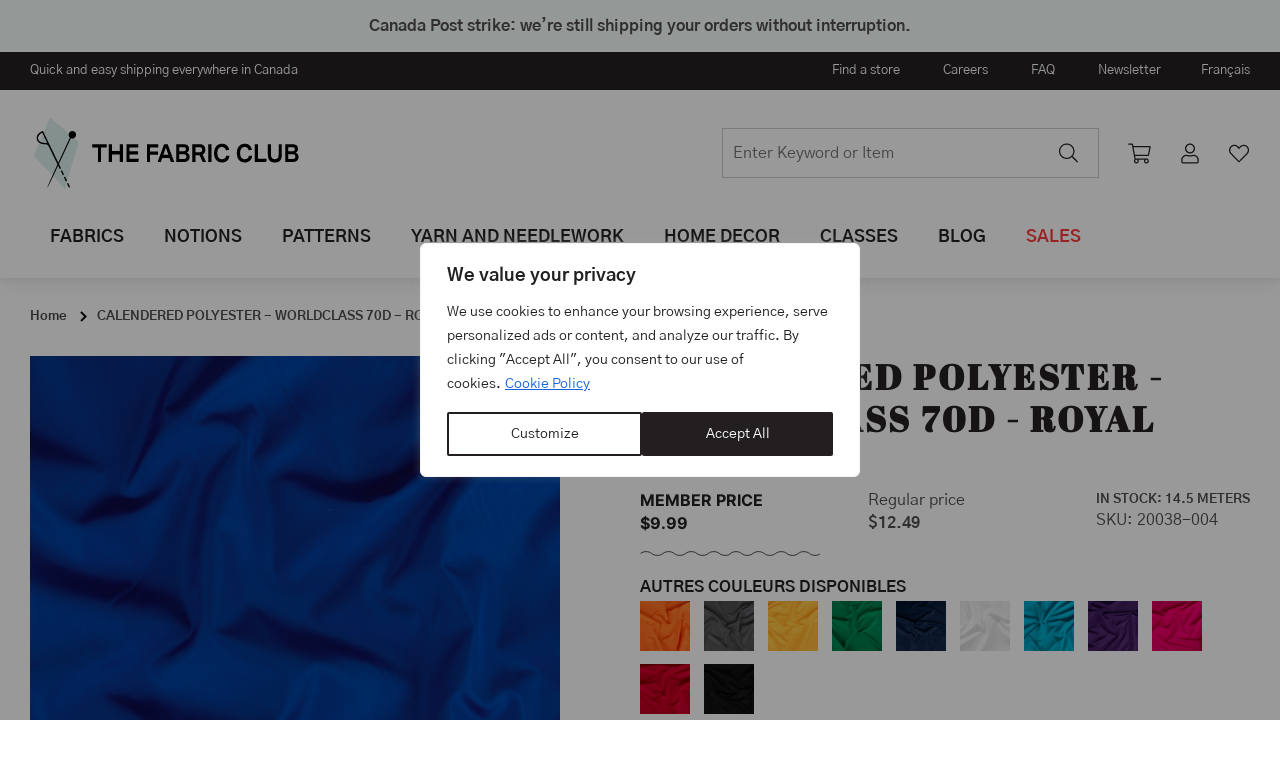

--- FILE ---
content_type: text/html; charset=UTF-8
request_url: https://www.thefabricclub.ca/en/waxed-coating-polyester-worldclass-70d-royal
body_size: 44711
content:
<!doctype html>
<html lang="en">
    <head prefix="og: http://ogp.me/ns# fb: http://ogp.me/ns/fb# product: http://ogp.me/ns/product#">
        <script>
    var LOCALE = 'en\u002DCA';
    var BASE_URL = 'https\u003A\u002F\u002Fwww.thefabricclub.ca\u002Fen\u002F';
    var require = {
        'baseUrl': 'https\u003A\u002F\u002Fwww.thefabricclub.ca\u002Fstatic\u002Fversion1758733897\u002Ffrontend\u002FGlobalia\u002Fclubtissus\u002Fen_CA'
    };</script>        <meta charset="utf-8"/>
<meta name="title" content="CALENDERED POLYESTER - WORLDCLASS 70D - ROYAL | The Fabric Club"/>
<meta name="description" content="Resistant to water, mildew, wind and UV rays, Worldclass 70D polyester dries quickly. This fabric has excellent value for money. Thin and lightweight, this nylon is easy to sew and ideal for making kites, flags and other creative projects. You can also us"/>
<meta name="keywords" content="Club Tissus, The Fabric Club, fabric, fabric by the yard, cotton, quiltting, knitting, embroidery, upholstery, blinds, shades, interior design, decoration, macrame, fashion fabrics, clothing fabrics"/>
<meta name="robots" content="INDEX,FOLLOW"/>
<meta name="viewport" content="width=device-width, initial-scale=1"/>
<meta name="format-detection" content="telephone=no"/>
<title>CALENDERED POLYESTER - WORLDCLASS 70D - ROYAL | The Fabric Club</title>
<link  rel="stylesheet" type="text/css"  media="all" href="https://www.thefabricclub.ca/static/version1758733897/frontend/Globalia/clubtissus/en_CA/mage/calendar.css" />
<link  rel="stylesheet" type="text/css"  media="all" href="https://www.thefabricclub.ca/static/version1758733897/frontend/Globalia/clubtissus/en_CA/js/owl-carousel/assets/owl.carousel.min.css" />
<link  rel="stylesheet" type="text/css"  media="all" href="https://www.thefabricclub.ca/static/version1758733897/frontend/Globalia/clubtissus/en_CA/js/owl-carousel/assets/owl.theme.default.min.css" />
<link  rel="stylesheet" type="text/css"  media="all" href="https://www.thefabricclub.ca/static/version1758733897/frontend/Globalia/clubtissus/en_CA/Amasty_Base/vendor/slick/amslick.min.css" />
<link  rel="stylesheet" type="text/css"  media="all" href="https://www.thefabricclub.ca/static/version1758733897/frontend/Globalia/clubtissus/en_CA/Amasty_LibSwiperJs/vendor/swiper/swiper.min.css" />
<link  rel="stylesheet" type="text/css"  media="all" href="https://www.thefabricclub.ca/static/version1758733897/frontend/Globalia/clubtissus/en_CA/MageWorx_XReviewBase/css/xreview.css" />
<link  rel="stylesheet" type="text/css"  media="all" href="https://www.thefabricclub.ca/static/version1758733897/frontend/Globalia/clubtissus/en_CA/StripeIntegration_Payments/css/wallets.css" />
<link  rel="stylesheet" type="text/css"  media="all" href="https://www.thefabricclub.ca/static/version1758733897/frontend/Globalia/clubtissus/en_CA/mage/gallery/gallery.css" />
<link  rel="stylesheet" type="text/css"  media="all" href="https://www.thefabricclub.ca/static/version1758733897/frontend/Globalia/clubtissus/en_CA/MageWorx_ReviewReminderBase/css/popup.css" />
<link  rel="stylesheet" type="text/css"  media="all" href="https://www.thefabricclub.ca/static/version1758733897/frontend/Globalia/clubtissus/en_CA/MageWorx_ReviewAIBase/css/review_summary.css" />
<link  rel="stylesheet" type="text/css"  media="all" href="https://www.thefabricclub.ca/static/version1758733897/frontend/Globalia/clubtissus/en_CA/Mollie_Payment/css/styles.css" />

<link  rel="stylesheet" type="text/css"  media="all" href="https://www.thefabricclub.ca/static/version1758733897/frontend/Globalia/clubtissus/en_CA/css/custom.css" />
<script  type="text/javascript"  src="https://www.thefabricclub.ca/static/version1758733897/frontend/Globalia/clubtissus/en_CA/requirejs/require.js"></script>
<script  type="text/javascript"  src="https://www.thefabricclub.ca/static/version1758733897/frontend/Globalia/clubtissus/en_CA/mage/requirejs/mixins.js"></script>
<script  type="text/javascript"  src="https://www.thefabricclub.ca/static/version1758733897/frontend/Globalia/clubtissus/en_CA/requirejs-config.js"></script>
<link rel="preload" as="font" crossorigin="anonymous" href="https://www.thefabricclub.ca/static/version1758733897/frontend/Globalia/clubtissus/en_CA/fonts/opensans/light/opensans-300.woff2" />
<link rel="preload" as="font" crossorigin="anonymous" href="https://www.thefabricclub.ca/static/version1758733897/frontend/Globalia/clubtissus/en_CA/fonts/opensans/regular/opensans-400.woff2" />
<link rel="preload" as="font" crossorigin="anonymous" href="https://www.thefabricclub.ca/static/version1758733897/frontend/Globalia/clubtissus/en_CA/fonts/opensans/semibold/opensans-600.woff2" />
<link rel="preload" as="font" crossorigin="anonymous" href="https://www.thefabricclub.ca/static/version1758733897/frontend/Globalia/clubtissus/en_CA/fonts/opensans/bold/opensans-700.woff2" />
<link rel="preload" as="font" crossorigin="anonymous" href="https://www.thefabricclub.ca/static/version1758733897/frontend/Globalia/clubtissus/en_CA/fonts/Luma-Icons.woff2" />
<link  rel="stylesheet" href="//fonts.googleapis.com/css?family=Open+Sans:400,500,600,700,800,900|PT+Sans:400,700" />
<link  rel="icon" type="image/x-icon" href="https://www.thefabricclub.ca/media/favicon/stores/3/Favicon_ClubTissus_new.png" />
<link  rel="shortcut icon" type="image/x-icon" href="https://www.thefabricclub.ca/media/favicon/stores/3/Favicon_ClubTissus_new.png" />
<link  rel="canonical" href="https://www.thefabricclub.ca/en/waxed-coating-polyester-worldclass-70d-royal" />
<!--eoo56MoGtpuMz0mPcavLmC6lC9OKR7vH--> <!-- Pinterest Tag --> <script> !function(e){if(!window.pintrk){window.pintrk = function () { window.pintrk.queue.push(Array.prototype.slice.call(arguments))};var n=window.pintrk;n.queue=[],n.version="3.0";var t=document.createElement("script");t.async=!0,t.src=e;var r=document.getElementsByTagName("script")[0]; r.parentNode.insertBefore(t,r)}}("https://s.pinimg.com/ct/core.js"); pintrk('load', '2613644822523', {em: '<user_email_address>'}); pintrk('page'); </script> <!-- end Pinterest Tag --> <style> .categorypath-home-decor-ready-made-curtains .products-grid .product-item-actions .actions-primary {display:none!important;}.checkout-index-index .checkout-billing-address .field.street > .label, .payment-method-billing-address .checkout-billing-address .field-tooltip {display: unset!important;}</style>        
<script nonce="aWY4ZjR3OGVkMzNybTI1MWppZ2txZXB1amdidGQxbng=">
    window.getWpGA4Cookie = function(name) {
        match = document.cookie.match(new RegExp(name + '=([^;]+)'));
        if (match) return decodeURIComponent(match[1].replace(/\+/g, ' ')) ;
    };

    window.ga4AllowServices = false;

    var isCookieRestrictionModeEnabled = 0,
        currentWebsiteId = 1,
        cookieRestrictionName = 'user_allowed_save_cookie';

    if (isCookieRestrictionModeEnabled) {
        allowedCookies = window.getWpGA4Cookie(cookieRestrictionName);

        if (allowedCookies !== undefined) {
            allowedWebsites = JSON.parse(allowedCookies);

            if (allowedWebsites[currentWebsiteId] === 1) {
                window.ga4AllowServices = true;
            }
        }
    } else {
        window.ga4AllowServices = true;
    }
</script>
    <!-- Google Tag Manager -->
<script nonce="aWY4ZjR3OGVkMzNybTI1MWppZ2txZXB1amdidGQxbng=" > if (window.ga4AllowServices) {(function(w,d,s,l,i){w[l]=w[l]||[];w[l].push({'gtm.start':
new Date().getTime(),event:'gtm.js'});var f=d.getElementsByTagName(s)[0],
j=d.createElement(s),dl=l!='dataLayer'?'&l='+l:'';j.async=true;j.src=
'https://www.googletagmanager.com/gtm.js?id='+i+dl;f.parentNode.insertBefore(j,f);
})(window,document,'script','dataLayer','GTM-T9RKPXB');} </script>
<!-- End Google Tag Manager -->
        <script nonce="aWY4ZjR3OGVkMzNybTI1MWppZ2txZXB1amdidGQxbng=">
        if (window.ga4AllowServices) {
            window.dataLayer = window.dataLayer || [];
                        var dl4Objects = [{"pageName":"CALENDERED POLYESTER - WORLDCLASS 70D - ROYAL | The Fabric Club","pageType":"product","ecommerce":{"currency":"CAD","value":12.49,"items":[{"item_name":"CALENDERED POLYESTER - WORLDCLASS 70D - ROYAL","affiliation":"Main Website - Main Website Store - English","item_id":"20038-004","price":12.49,"item_category":"Fabrics","item_category2":"by categories","item_category3":"Sportswear","item_list_name":"Fabrics\/by categories\/Sportswear","item_list_id":"304","item_stock_status":"In stock","item_sale_product":"No","item_reviews_count":"0","item_reviews_score":"0"}]},"event":"view_item"}];
            for (var i in dl4Objects) {
                window.dataLayer.push({ecommerce: null});
                window.dataLayer.push(dl4Objects[i]);
            }
                        var wpGA4Cookies = ['wp_ga4_user_id','wp_ga4_customerGroup'];
            wpGA4Cookies.map(function (cookieName) {
                var cookieValue = window.getWpGA4Cookie(cookieName);
                if (cookieValue) {
                    var dl4Object = {};
                    dl4Object[cookieName.replace('wp_ga4_', '')] = cookieValue;
                    window.dataLayer.push(dl4Object);
                }
            });
        }
    </script>
    <script type="text/x-magento-init">
        {
            "*": {
                "Magento_PageCache/js/form-key-provider": {
                    "isPaginationCacheEnabled":
                        0                }
            }
        }
    </script>
    <link rel="alternate" hreflang="en-ca" href="https://blog.clubtissus.com/english/waxed-coating-polyester-worldclass-70d-royal" />
    <link rel="alternate" hreflang="fr-ca" href="https://blog.clubtissus.com/francais/waxed-coating-polyester-worldclass-70d-royal" />
    
<meta property="og:type" content="product" />
<meta property="og:title"
      content="CALENDERED&#x20;POLYESTER&#x20;-&#x20;WORLDCLASS&#x20;70D&#x20;-&#x20;ROYAL" />
<meta property="og:image"
      content="https://www.thefabricclub.ca/media/catalog/product/2/0/20038-004_01.jpg?width=265&amp;height=265&amp;store=en&amp;image-type=image" />
<meta property="og:description"
      content="" />
<meta property="og:url" content="https://www.thefabricclub.ca/en/waxed-coating-polyester-worldclass-70d-royal" />
    <meta property="product:price:amount" content="12.49"/>
    <meta property="product:price:currency"
      content="CAD"/>
<script type="application/ld+json">
    {
        "@context": "https://schema.org/",
        "@type": "Product",
        "name": "CALENDERED POLYESTER - WORLDCLASS 70D - ROYAL",
        "image": [
                          "https://www.thefabricclub.ca/media/catalog/product/2/0/20038-004_01.jpg"
              ,                                        "https://www.thefabricclub.ca/media/catalog/product/2/0/20038-004_02.jpg"
                                                ],
        "description": "Resistant to water, mildew, wind and UV rays, Worldclass 70D polyester dries quickly. This fabric has excellent value for money. Thin and lightweight, this nylon is easy to sew and ideal for making kites, flags and other creative projects. You can also use this fabric as a lining. ",
        "sku": "20038-004",
                        "offers": {"@type":"Offer","url":"https://www.thefabricclub.ca/en/waxed-coating-polyester-worldclass-70d-royal","priceCurrency":"CAD","price":12.49,"priceValidUntil":"2025-11-03","itemCondition":"https://schema.org/NewCondition","availability":"https://schema.org/InStock"}    }
</script>
    </head>
    <body data-container="body"
          data-mage-init='{"loaderAjax": {}, "loader": { "icon": "https://www.thefabricclub.ca/static/version1758733897/frontend/Globalia/clubtissus/en_CA/images/loader-2.gif"}}'
        id="html-body" class="catalog-product-view product-waxed-coating-polyester-worldclass-70d-royal page-layout-1column">
        <!-- Google Tag Manager (noscript) -->
<noscript><iframe src="https://www.googletagmanager.com/ns.html?id=GTM-T9RKPXB"
height="0" width="0" style="display:none;visibility:hidden"></iframe></noscript>
<!-- End Google Tag Manager (noscript) -->
<script type="text/x-magento-init">
    {
        "*": {
            "Magento_PageBuilder/js/widget-initializer": {
                "config": {"[data-content-type=\"slider\"][data-appearance=\"default\"]":{"Magento_PageBuilder\/js\/content-type\/slider\/appearance\/default\/widget":false},"[data-content-type=\"map\"]":{"Magento_PageBuilder\/js\/content-type\/map\/appearance\/default\/widget":false},"[data-content-type=\"row\"]":{"Magento_PageBuilder\/js\/content-type\/row\/appearance\/default\/widget":false},"[data-content-type=\"tabs\"]":{"Magento_PageBuilder\/js\/content-type\/tabs\/appearance\/default\/widget":false},"[data-content-type=\"slide\"]":{"Magento_PageBuilder\/js\/content-type\/slide\/appearance\/default\/widget":{"buttonSelector":".pagebuilder-slide-button","showOverlay":"hover","dataRole":"slide"}},"[data-content-type=\"banner\"]":{"Magento_PageBuilder\/js\/content-type\/banner\/appearance\/default\/widget":{"buttonSelector":".pagebuilder-banner-button","showOverlay":"hover","dataRole":"banner"}},"[data-content-type=\"buttons\"]":{"Magento_PageBuilder\/js\/content-type\/buttons\/appearance\/inline\/widget":false},"[data-content-type=\"products\"][data-appearance=\"carousel\"]":{"Amasty_Xsearch\/js\/content-type\/products\/appearance\/carousel\/widget-override":false}},
                "breakpoints": {"desktop":{"label":"Desktop","stage":true,"default":true,"class":"desktop-switcher","icon":"Magento_PageBuilder::css\/images\/switcher\/switcher-desktop.svg","conditions":{"min-width":"1024px"},"options":{"products":{"default":{"slidesToShow":"5"}}}},"tablet":{"conditions":{"max-width":"1024px","min-width":"768px"},"options":{"products":{"default":{"slidesToShow":"4"},"continuous":{"slidesToShow":"3"}}}},"mobile":{"label":"Mobile","stage":true,"class":"mobile-switcher","icon":"Magento_PageBuilder::css\/images\/switcher\/switcher-mobile.svg","media":"only screen and (max-width: 768px)","conditions":{"max-width":"768px","min-width":"640px"},"options":{"products":{"default":{"slidesToShow":"3"}}}},"mobile-small":{"conditions":{"max-width":"640px"},"options":{"products":{"default":{"slidesToShow":"2"},"continuous":{"slidesToShow":"1"}}}}}            }
        }
    }
</script>

<script type="text/x-magento-init">
    {
        "*": {
            "mage/cookies": {
                "expires": null,
                "path": "\u002F",
                "domain": ".www.thefabricclub.ca",
                "secure": true,
                "lifetime": "3600"
            }
        }
    }
</script>
    <noscript>
        <div class="message global noscript">
            <div class="content">
                <p>
                    <strong>JavaScript seems to be disabled in your browser.</strong>
                    <span>
                        For the best experience on our site, be sure to turn on Javascript in your browser.                    </span>
                </p>
            </div>
        </div>
    </noscript>

<script>
    window.cookiesConfig = window.cookiesConfig || {};
    window.cookiesConfig.secure = true;
</script><script>    require.config({
        map: {
            '*': {
                wysiwygAdapter: 'mage/adminhtml/wysiwyg/tiny_mce/tinymceAdapter'
            }
        }
    });</script><script>    require.config({
        paths: {
            googleMaps: 'https\u003A\u002F\u002Fmaps.googleapis.com\u002Fmaps\u002Fapi\u002Fjs\u003Fv\u003D3\u0026key\u003D'
        },
        config: {
            'Magento_PageBuilder/js/utils/map': {
                style: '',
            },
            'Magento_PageBuilder/js/content-type/map/preview': {
                apiKey: '',
                apiKeyErrorMessage: 'You\u0020must\u0020provide\u0020a\u0020valid\u0020\u003Ca\u0020href\u003D\u0027https\u003A\u002F\u002Fwww.thefabricclub.ca\u002Fen\u002Fadminhtml\u002Fsystem_config\u002Fedit\u002Fsection\u002Fcms\u002F\u0023cms_pagebuilder\u0027\u0020target\u003D\u0027_blank\u0027\u003EGoogle\u0020Maps\u0020API\u0020key\u003C\u002Fa\u003E\u0020to\u0020use\u0020a\u0020map.'
            },
            'Magento_PageBuilder/js/form/element/map': {
                apiKey: '',
                apiKeyErrorMessage: 'You\u0020must\u0020provide\u0020a\u0020valid\u0020\u003Ca\u0020href\u003D\u0027https\u003A\u002F\u002Fwww.thefabricclub.ca\u002Fen\u002Fadminhtml\u002Fsystem_config\u002Fedit\u002Fsection\u002Fcms\u002F\u0023cms_pagebuilder\u0027\u0020target\u003D\u0027_blank\u0027\u003EGoogle\u0020Maps\u0020API\u0020key\u003C\u002Fa\u003E\u0020to\u0020use\u0020a\u0020map.'
            },
        }
    });</script><script>
    require.config({
        shim: {
            'Magento_PageBuilder/js/utils/map': {
                deps: ['googleMaps']
            }
        }
    });</script><div class="page-wrapper"><header class="page-header"><div class="message-header-top"><div class="container h-text-center">
    <h4>Canada Post strike: we’re still shipping your orders without interruption.</h4></div>
</div><div class="g-header-top"><div class="container"><div class="g-header-top__left">    <li class="greet welcome" data-bind="scope: 'customer'">
        <!-- ko if: customer().fullname  -->
        <span class="logged-in"
              data-bind="text: new String('Welcome, %1!').replace('%1', customer().fullname)">
        </span>
        <!-- /ko -->
        <!-- ko ifnot: customer().fullname  -->
        <span class="not-logged-in">
            Quick and easy shipping everywhere in Canada        </span>
                <!-- /ko -->
    </li>
    <script type="text/x-magento-init">
    {
        "*": {
            "Magento_Ui/js/core/app": {
                "components": {
                    "customer": {
                        "component": "Magento_Customer/js/view/customer"
                    }
                }
            }
        }
    }
    </script>
</div><div class="g-header-top__right"><ul class="header links"><li class="link authorization-link" data-label="or">
    <a href="https://www.thefabricclub.ca/en/customer/account/login/"        >Sign In</a>
</li>
</ul><div class="panel header"><ul class="">
            <li class="site-navigation__item site-navigation__item--0            js-site-navigation__item js-site-navigation__item--0"
        >
                            <a
                    class="site-navigation__link"
                                        href="https://www.thefabricclub.ca/en/our-branches/"
                >Find a store</a>
                        <span class="navigation-footer-arrow js-navigation-footer-arrow">
                <svg class="" width="12" height="7" fill="none" xmlns="http://www.w3.org/2000/svg"><path d="M5.443 6.736c.229.229.61.229.838 0l4.951-4.925c.229-.254.229-.635 0-.864l-.584-.584c-.228-.228-.609-.228-.863 0l-3.91 3.91L1.939.363c-.253-.228-.634-.228-.863 0L.492.947c-.228.229-.228.61 0 .864l4.951 4.925z" fill="#1A1401"/></svg>
            </span>
        </li>
            <li class="site-navigation__item site-navigation__item--1            js-site-navigation__item js-site-navigation__item--1"
        >
                            <a
                    class="site-navigation__link"
                                        href="https://www.thefabricclub.ca/en/join-our-team/"
                >Careers</a>
                        <span class="navigation-footer-arrow js-navigation-footer-arrow">
                <svg class="" width="12" height="7" fill="none" xmlns="http://www.w3.org/2000/svg"><path d="M5.443 6.736c.229.229.61.229.838 0l4.951-4.925c.229-.254.229-.635 0-.864l-.584-.584c-.228-.228-.609-.228-.863 0l-3.91 3.91L1.939.363c-.253-.228-.634-.228-.863 0L.492.947c-.228.229-.228.61 0 .864l4.951 4.925z" fill="#1A1401"/></svg>
            </span>
        </li>
            <li class="site-navigation__item site-navigation__item--2            js-site-navigation__item js-site-navigation__item--2"
        >
                            <a
                    class="site-navigation__link"
                                        href="https://www.thefabricclub.ca/en/faq-en/"
                >FAQ</a>
                        <span class="navigation-footer-arrow js-navigation-footer-arrow">
                <svg class="" width="12" height="7" fill="none" xmlns="http://www.w3.org/2000/svg"><path d="M5.443 6.736c.229.229.61.229.838 0l4.951-4.925c.229-.254.229-.635 0-.864l-.584-.584c-.228-.228-.609-.228-.863 0l-3.91 3.91L1.939.363c-.253-.228-.634-.228-.863 0L.492.947c-.228.229-.228.61 0 .864l4.951 4.925z" fill="#1A1401"/></svg>
            </span>
        </li>
            <li class="site-navigation__item site-navigation__item--3            js-site-navigation__item js-site-navigation__item--3"
        >
                            <a
                    class="site-navigation__link"
                                        href="https://promo.clubtissus.com/inscription-infolettre-club-tissus/"
                >Newsletter</a>
                        <span class="navigation-footer-arrow js-navigation-footer-arrow">
                <svg class="" width="12" height="7" fill="none" xmlns="http://www.w3.org/2000/svg"><path d="M5.443 6.736c.229.229.61.229.838 0l4.951-4.925c.229-.254.229-.635 0-.864l-.584-.584c-.228-.228-.609-.228-.863 0l-3.91 3.91L1.939.363c-.253-.228-.634-.228-.863 0L.492.947c-.228.229-.228.61 0 .864l4.951 4.925z" fill="#1A1401"/></svg>
            </span>
        </li>
    </ul>
</div>        <div class="extended-module-store switcher language switcher-language" data-ui-id="language-switcher" id="switcher-language">
                                                        <a href="https://www.thefabricclub.ca/en/stores/store/redirect/___store/fr/uenc/aHR0cHM6Ly93d3cuY2x1YnRpc3N1cy5jb20vZnIvd2F4ZWQtY29hdGluZy1wb2x5ZXN0ZXItd29ybGRjbGFzcy03MGQtcm95YWw%2C/___from_store/en/">
                    Français                </a>
                                                                </div>
</div></div></div><div class="header content"><div class="container"><div class="g-header__left"><div class="burger-wrapper js-burger">
    <div data-action="toggle-nav" class="burger"><span class="burger-slice"></span></div>
</div>
<a
    class="header-logo"
    href="https://www.thefabricclub.ca/en/"
    title="Club&#x20;Tissus"
    aria-label="store logo">

    
        <svg class="logo-desktop" xmlns="http://www.w3.org/2000/svg" width="275" height="86" viewBox="0 0 275 86" fill="none">
    <path d="M48.78 32.11L34.86 78.61L3.71001 45.81L20.01 7.39L48.78 32.11Z" fill="#D9EFEC"/>
    <path d="M41.22 21.17C43.18 20.52 45.29 21.58 45.95 23.54C46.61 25.5 45.54 27.61 43.58 28.27C42.69 28.57 41.77 28.51 40.96 28.17C40.7 28.06 18.17 77.82 17.38 77.57C16.59 77.32 40.01 27.59 39.91 27.51C39.42 27.0737 39.0535 26.5161 38.8472 25.8933C38.641 25.2705 38.6023 24.6044 38.7351 23.9619C38.8678 23.3194 39.1674 22.7231 39.6035 22.2331C40.0397 21.743 40.5972 21.3764 41.22 21.17ZM37.11 70.777L35.862 71.389L33.816 67.213L35.064 66.601L37.11 70.777ZM40.187 77.06L38.939 77.672L36.893 73.497L38.141 72.885L40.187 77.06ZM34.058 64.553L32.81 65.164L30.764 60.988L32.012 60.377L34.058 64.553Z" fill="black"/>
    <path d="M17.77 30.93L12.95 20.94C12.95 20.94 7.77 22.58 6.86 26.43C5.78 30.77 9.12 33.7 12.8 34.09C15.07 34.33 16.55 34.33 17.18 34.72C18.22 35.22 19.94 38.63 21.79 42.67C23.64 46.71 28.37 56.09 28.37 56.09L29.77 58.94L31 58.33L17.77 30.93ZM13.2 32.74C8.06 32.22 7.58 28.2 8.37 26.42C9.49 23.89 12.27 22.74 12.27 22.74C12.27 22.74 17.29 33.2 17.32 33.34C15.56 32.75 15.5 33.04 13.2 32.74Z" fill="black"/>
    <path class="logo-desktop-path" d="M67.93 52.05V37.48H62.34V34.15H76.71V37.48H71.12V52.05H67.93ZM89.7 52.05V44.55H81.92V52.05H78.73V34.15H81.92V41.07H89.7V34.15H92.89V52.05H89.7ZM96.41 52.05V34.15H108.34V37.43H99.6V41.19H107.92V44.47H99.6V48.76H108.78L108.38 52.04H96.41V52.05ZM120.11 44.85V52.05H116.92V34.15H128.3V37.43H120.12V41.57H127.88V44.85H120.11ZM140.87 52.05L139.45 47.99H132.27L130.87 52.05H127.58L134.11 34.15H137.72L144.25 52.05H140.87ZM135.86 37.63L133.35 44.8H138.38L135.86 37.63ZM146.26 52.05V34.15H153.19C157.09 34.15 159.04 35.69 159.04 38.76C159.04 40.62 158.27 41.89 156.73 42.57C158.63 43.36 159.58 44.78 159.58 46.83C159.58 48.54 159.06 49.83 158.03 50.72C157 51.61 155.49 52.05 153.51 52.05H146.26ZM153.2 41.29C154.14 41.29 154.84 41.11 155.28 40.76C155.72 40.41 155.94 39.87 155.94 39.13C155.94 38.43 155.71 37.92 155.26 37.61C154.81 37.3 154.07 37.15 153.04 37.15H149.27V41.29H153.2ZM153.28 49.04C154.38 49.04 155.19 48.85 155.7 48.48C156.21 48.1 156.46 47.5 156.46 46.66C156.46 45.82 156.21 45.21 155.7 44.8C155.19 44.4 154.4 44.2 153.3 44.2H149.27V49.04H153.28ZM172.7 52.05L169.59 45.36H165.42V52.05H162.35V34.15H169.35C173.33 34.15 175.32 36.01 175.32 39.74C175.32 40.94 175.1 41.95 174.65 42.75C174.2 43.55 173.52 44.18 172.6 44.63L176.19 52.05H172.7ZM169.11 42.27C170.16 42.27 170.94 42.07 171.44 41.66C171.94 41.25 172.19 40.6 172.19 39.72C172.19 38.83 171.95 38.2 171.48 37.81C171.01 37.43 170.23 37.23 169.16 37.23H165.43V42.27H169.11ZM178.23 52.05V34.15H181.42V52.05H178.23ZM199.4 45.85C199.17 47.97 198.41 49.61 197.11 50.76C195.81 51.91 194.1 52.49 191.97 52.49C190.37 52.49 188.98 52.12 187.78 51.39C186.58 50.65 185.66 49.58 185.01 48.16C184.36 46.74 184.03 45.05 184.03 43.1C184.03 41.24 184.35 39.61 184.98 38.2C185.61 36.79 186.53 35.68 187.72 34.89C188.92 34.1 190.33 33.7 191.95 33.7C195.9 33.7 198.3 35.75 199.15 39.84L195.98 40.32C195.65 39.13 195.17 38.28 194.53 37.76C193.9 37.24 193.04 36.98 191.95 36.98C190.53 36.98 189.4 37.52 188.58 38.61C187.75 39.7 187.34 41.19 187.34 43.1C187.34 45.02 187.75 46.52 188.58 47.6C189.4 48.68 190.55 49.22 192.01 49.22C193.19 49.22 194.13 48.94 194.8 48.39C195.48 47.84 195.93 46.99 196.16 45.86H199.4V45.85ZM222.17 45.85C221.94 47.97 221.18 49.61 219.88 50.76C218.58 51.91 216.87 52.49 214.74 52.49C213.14 52.49 211.75 52.12 210.55 51.39C209.35 50.66 208.43 49.58 207.78 48.16C207.13 46.74 206.8 45.05 206.8 43.1C206.8 41.24 207.12 39.61 207.75 38.2C208.38 36.79 209.3 35.68 210.49 34.89C211.69 34.1 213.1 33.7 214.72 33.7C218.67 33.7 221.07 35.75 221.92 39.84L218.75 40.32C218.42 39.13 217.94 38.28 217.3 37.76C216.67 37.24 215.81 36.98 214.72 36.98C213.3 36.98 212.17 37.52 211.35 38.61C210.52 39.7 210.11 41.19 210.11 43.1C210.11 45.02 210.52 46.52 211.35 47.6C212.17 48.68 213.32 49.22 214.78 49.22C215.96 49.22 216.9 48.94 217.57 48.39C218.25 47.84 218.7 46.99 218.93 45.86H222.17V45.85ZM224.77 52.05V34.15H227.96V48.72H236.66L236.26 52.05H224.77ZM248.66 34.15H251.85V44.53C251.85 47.2 251.27 49.2 250.12 50.52C248.97 51.84 247.22 52.5 244.86 52.5C242.51 52.5 240.75 51.84 239.6 50.52C238.45 49.2 237.87 47.2 237.87 44.53V34.15H241.06V44.75C241.06 46.29 241.37 47.42 241.98 48.13C242.59 48.85 243.55 49.21 244.85 49.21C246.15 49.21 247.11 48.85 247.72 48.13C248.33 47.41 248.64 46.28 248.64 44.75V34.15H248.66ZM255.2 52.05V34.15H262.13C266.03 34.15 267.98 35.69 267.98 38.76C267.98 40.62 267.21 41.89 265.67 42.57C267.57 43.36 268.52 44.78 268.52 46.83C268.52 48.54 268 49.83 266.97 50.72C265.94 51.61 264.43 52.05 262.45 52.05H255.2ZM262.15 41.29C263.09 41.29 263.79 41.11 264.23 40.76C264.67 40.41 264.89 39.87 264.89 39.13C264.89 38.43 264.66 37.92 264.21 37.61C263.76 37.3 263.02 37.15 261.99 37.15H258.22V41.29H262.15ZM262.23 49.04C263.33 49.04 264.14 48.85 264.65 48.48C265.16 48.1 265.41 47.5 265.41 46.66C265.41 45.82 265.16 45.21 264.65 44.8C264.14 44.4 263.35 44.2 262.25 44.2H258.22V49.04H262.23Z" fill="black"/>
    </svg>

        <svg class="logo-desktop" xmlns="http://www.w3.org/2000/svg" width="275" height="86" viewBox="0 0 275 86" fill="none">
    <path d="M48.78 32.11L34.86 78.61L3.71001 45.81L20.01 7.39L48.78 32.11Z" fill="#D9EFEC"/>
    <path d="M41.22 21.17C43.18 20.52 45.29 21.58 45.95 23.54C46.61 25.5 45.54 27.61 43.58 28.27C42.69 28.57 41.77 28.51 40.96 28.17C40.7 28.06 18.17 77.82 17.38 77.57C16.59 77.32 40.01 27.59 39.91 27.51C39.42 27.0737 39.0535 26.5161 38.8472 25.8933C38.641 25.2705 38.6023 24.6044 38.7351 23.9619C38.8678 23.3194 39.1674 22.7231 39.6035 22.2331C40.0397 21.743 40.5972 21.3764 41.22 21.17ZM37.11 70.777L35.862 71.389L33.816 67.213L35.064 66.601L37.11 70.777ZM40.187 77.06L38.939 77.672L36.893 73.497L38.141 72.885L40.187 77.06ZM34.058 64.553L32.81 65.164L30.764 60.988L32.012 60.377L34.058 64.553Z" fill="black"/>
    <path d="M17.77 30.93L12.95 20.94C12.95 20.94 7.77 22.58 6.86 26.43C5.78 30.77 9.12 33.7 12.8 34.09C15.07 34.33 16.55 34.33 17.18 34.72C18.22 35.22 19.94 38.63 21.79 42.67C23.64 46.71 28.37 56.09 28.37 56.09L29.77 58.94L31 58.33L17.77 30.93ZM13.2 32.74C8.06 32.22 7.58 28.2 8.37 26.42C9.49 23.89 12.27 22.74 12.27 22.74C12.27 22.74 17.29 33.2 17.32 33.34C15.56 32.75 15.5 33.04 13.2 32.74Z" fill="black"/>
    <path class="logo-desktop-path" d="M78.03 46.14C77.8 48.31 77.02 49.98 75.7 51.16C74.37 52.34 72.62 52.93 70.45 52.93C68.82 52.93 67.39 52.55 66.17 51.8C64.95 51.05 64 49.95 63.34 48.5C62.67 47.05 62.34 45.32 62.34 43.32C62.34 41.42 62.66 39.75 63.31 38.31C63.96 36.87 64.89 35.74 66.11 34.93C67.33 34.12 68.77 33.71 70.43 33.71C74.47 33.71 76.92 35.8 77.79 39.99L74.55 40.48C74.21 39.27 73.72 38.4 73.07 37.87C72.42 37.34 71.54 37.08 70.43 37.08C68.98 37.08 67.83 37.64 66.98 38.75C66.14 39.86 65.72 41.39 65.72 43.34C65.72 45.3 66.14 46.84 66.98 47.94C67.82 49.04 68.99 49.59 70.49 49.59C71.7 49.59 72.65 49.31 73.34 48.74C74.03 48.18 74.5 47.31 74.73 46.15H78.03V46.14ZM80.68 52.47V34.18H83.94V49.06H92.83L92.42 52.47H80.68ZM105.08 34.18H108.34V44.79C108.34 47.52 107.75 49.56 106.58 50.91C105.4 52.26 103.61 52.93 101.21 52.93C98.8 52.93 97.01 52.26 95.84 50.91C94.66 49.56 94.08 47.52 94.08 44.79V34.18H97.34V45.02C97.34 46.59 97.65 47.75 98.28 48.48C98.9 49.21 99.88 49.58 101.22 49.58C102.55 49.58 103.53 49.21 104.16 48.48C104.78 47.75 105.1 46.59 105.1 45.02V34.18H105.08ZM111.77 52.47V34.18H118.84C122.82 34.18 124.81 35.75 124.81 38.89C124.81 40.79 124.02 42.08 122.45 42.78C124.39 43.58 125.36 45.03 125.36 47.14C125.36 48.88 124.83 50.21 123.78 51.11C122.73 52.02 121.19 52.47 119.16 52.47H111.77ZM118.86 41.48C119.82 41.48 120.53 41.3 120.98 40.94C121.43 40.58 121.65 40.03 121.65 39.27C121.65 38.55 121.42 38.04 120.96 37.72C120.5 37.4 119.74 37.25 118.7 37.25H114.85V41.48H118.86ZM118.94 49.4C120.07 49.4 120.89 49.21 121.41 48.82C121.93 48.44 122.18 47.82 122.18 46.96C122.18 46.11 121.92 45.47 121.41 45.06C120.89 44.65 120.08 44.44 118.96 44.44H114.84V49.4H118.94ZM137.98 52.47V37.59H132.27V34.18H146.95V37.59H141.24V52.47H137.98ZM149.01 52.47V34.18H152.27V52.47H149.01ZM165.75 39.33C165.46 38.46 165.04 37.83 164.47 37.45C163.9 37.07 163.1 36.87 162.08 36.87C160.92 36.87 160.04 37.05 159.43 37.41C158.82 37.77 158.51 38.29 158.51 38.97C158.51 39.62 158.7 40.1 159.07 40.41C159.44 40.72 160.13 40.97 161.12 41.15L164.12 41.74C165.9 42.1 167.21 42.73 168.03 43.62C168.86 44.52 169.27 45.75 169.27 47.32C169.27 49.1 168.67 50.48 167.47 51.46C166.27 52.44 164.55 52.93 162.32 52.93C160.7 52.93 159.36 52.69 158.29 52.21C157.22 51.73 156.41 51.01 155.84 50.03C155.28 49.06 154.94 47.82 154.83 46.31H158.11C158.25 47.51 158.65 48.38 159.31 48.94C159.98 49.5 160.97 49.77 162.31 49.77C163.51 49.77 164.41 49.57 165.01 49.17C165.62 48.77 165.92 48.17 165.92 47.39C165.92 46.76 165.72 46.26 165.32 45.9C164.92 45.54 164.28 45.28 163.41 45.13L160.96 44.69C158.98 44.35 157.52 43.73 156.61 42.83C155.69 41.93 155.23 40.67 155.23 39.05C155.23 37.96 155.5 37.01 156.05 36.21C156.59 35.41 157.39 34.79 158.42 34.35C159.46 33.91 160.7 33.7 162.14 33.7C164.12 33.7 165.66 34.11 166.75 34.94C167.84 35.77 168.55 37.07 168.89 38.85L165.75 39.33ZM181.9 39.33C181.61 38.46 181.19 37.83 180.62 37.45C180.05 37.07 179.25 36.87 178.23 36.87C177.07 36.87 176.19 37.05 175.58 37.41C174.97 37.77 174.66 38.29 174.66 38.97C174.66 39.62 174.85 40.1 175.22 40.41C175.59 40.72 176.28 40.97 177.27 41.15L180.27 41.74C182.05 42.1 183.36 42.73 184.18 43.62C185 44.51 185.42 45.75 185.42 47.32C185.42 49.1 184.82 50.48 183.62 51.46C182.42 52.44 180.7 52.93 178.47 52.93C176.85 52.93 175.51 52.69 174.44 52.21C173.37 51.73 172.56 51.01 171.99 50.03C171.43 49.06 171.09 47.82 170.98 46.31H174.26C174.4 47.51 174.8 48.38 175.46 48.94C176.13 49.5 177.12 49.77 178.46 49.77C179.66 49.77 180.56 49.57 181.16 49.17C181.77 48.77 182.07 48.17 182.07 47.39C182.07 46.76 181.87 46.26 181.47 45.9C181.07 45.54 180.43 45.28 179.56 45.13L177.11 44.69C175.13 44.35 173.67 43.73 172.76 42.83C171.84 41.93 171.38 40.67 171.38 39.05C171.38 37.96 171.65 37.01 172.2 36.21C172.74 35.41 173.54 34.79 174.57 34.35C175.61 33.91 176.85 33.7 178.29 33.7C180.27 33.7 181.81 34.11 182.9 34.94C183.99 35.77 184.7 37.07 185.04 38.85L181.9 39.33ZM199 34.18H202.26V44.79C202.26 47.52 201.67 49.56 200.5 50.91C199.32 52.26 197.53 52.93 195.13 52.93C192.72 52.93 190.93 52.26 189.76 50.91C188.58 49.56 188 47.52 188 44.79V34.18H191.26V45.02C191.26 46.59 191.57 47.75 192.2 48.48C192.82 49.21 193.8 49.58 195.14 49.58C196.47 49.58 197.45 49.21 198.08 48.48C198.7 47.75 199.02 46.59 199.02 45.02V34.18H199ZM215.58 39.33C215.29 38.46 214.87 37.83 214.3 37.45C213.73 37.07 212.93 36.87 211.91 36.87C210.75 36.87 209.87 37.05 209.26 37.41C208.65 37.77 208.34 38.29 208.34 38.97C208.34 39.62 208.53 40.1 208.9 40.41C209.27 40.72 209.96 40.97 210.95 41.15L213.95 41.74C215.73 42.1 217.04 42.73 217.86 43.62C218.69 44.52 219.1 45.75 219.1 47.32C219.1 49.1 218.5 50.48 217.3 51.46C216.1 52.44 214.38 52.93 212.15 52.93C210.53 52.93 209.19 52.69 208.12 52.21C207.05 51.73 206.24 51.01 205.67 50.03C205.11 49.06 204.77 47.82 204.66 46.31H207.94C208.08 47.51 208.48 48.38 209.14 48.94C209.81 49.5 210.8 49.77 212.14 49.77C213.34 49.77 214.24 49.57 214.84 49.17C215.45 48.77 215.75 48.17 215.75 47.39C215.75 46.76 215.55 46.26 215.15 45.9C214.75 45.54 214.11 45.28 213.24 45.13L210.79 44.69C208.81 44.35 207.35 43.73 206.44 42.83C205.52 41.93 205.06 40.67 205.06 39.05C205.06 37.96 205.33 37.01 205.88 36.21C206.42 35.41 207.22 34.79 208.25 34.35C209.29 33.91 210.53 33.7 211.97 33.7C213.95 33.7 215.49 34.11 216.58 34.94C217.67 35.77 218.38 37.07 218.72 38.85L215.58 39.33Z" fill="black"/>
    </svg>

</a>
</div><div class="g-header__right">
<section class="amsearch-wrapper-block block block-search"
         data-amsearch-wrapper="block"
         data-bind="
            scope: 'amsearch_wrapper',
            mageInit: {
                'Magento_Ui/js/core/app': {
                    components: {
                        amsearch_wrapper: {
                            component: 'Amasty_Xsearch/js/wrapper',
                            data: {&quot;url&quot;:&quot;https:\/\/www.thefabricclub.ca\/en\/amasty_xsearch\/autocomplete\/index\/&quot;,&quot;url_result&quot;:&quot;https:\/\/www.thefabricclub.ca\/en\/catalogsearch\/result\/&quot;,&quot;url_popular&quot;:&quot;https:\/\/www.thefabricclub.ca\/en\/search\/term\/popular\/&quot;,&quot;isDynamicWidth&quot;:false,&quot;isProductBlockEnabled&quot;:true,&quot;width&quot;:900,&quot;displaySearchButton&quot;:false,&quot;fullWidth&quot;:false,&quot;minChars&quot;:3,&quot;delay&quot;:500,&quot;currentUrlEncoded&quot;:&quot;aHR0cHM6Ly93d3cudGhlZmFicmljY2x1Yi5jYS9lbi93YXhlZC1jb2F0aW5nLXBvbHllc3Rlci13b3JsZGNsYXNzLTcwZC1yb3lhbA,,&quot;,&quot;color_settings&quot;:[],&quot;popup_display&quot;:0,&quot;preloadEnabled&quot;:false,&quot;isSeoUrlsEnabled&quot;:true,&quot;seoKey&quot;:&quot;search&quot;,&quot;isSaveSearchInputValueEnabled&quot;:false}                        }
                    }
                }
            }">
    <div class="amsearch-form-block form">
                
<section class="amsearch-input-wrapper form minisearch"
         data-bind="
            css: {
                '-dynamic-width': data.isDynamicWidth,
                '-match': $data.readyForSearch(),
                '-typed': inputValue && inputValue().length
            }">
    <input type="text"
           name="q"
           placeholder="Enter&#x20;Keyword&#x20;or&#x20;Item"
           class="amsearch-input input-text"
           maxlength="128"
           role="combobox"
           aria-haspopup="false"
           aria-autocomplete="both"
           autocomplete="off"
           aria-expanded="false"
           data-amsearch-block="input"
           enterkeyhint="enter"
           data-bind="
                afterRender: initInputValue,
                hasFocus: focused,
                value: inputValue,
                event: {
                    keypress: onEnter
                },
                valueUpdate: 'input'">
    <!-- ko template: { name: templates.loader } --><!-- /ko -->
    <button class="amsearch-close amsearch-button -close -clear -icon"
            style="display: none"
            data-bind="
                event: {
                    click: inputValue.bind(this, '')
                },
                attr: {
                    title: $t('Clear Field')
                },
                visible: inputValue && inputValue().length">
    </button>
    <button class="action search amsearch-button -loupe -clear -icon -disabled"
            data-bind="
                event: {
                    click: search
                },
                css: {
                    '-disabled': !$data.match()
                },
                attr: {
                    title: $t('Search')
                }">
    </button>
</section>
        
        <div class="search-autocomplete -bottom-position amsearch-clone-position">
    <div class="amsearch-result-section amsearch-results"
         data-amsearch-js="results"
         style="display: none;"
         data-bind="
            css: {
                '-small': $data.data.width < 700 && !$data.data.fullWidth
            },
            afterRender: function (node) {
                initResultSection(node, 1)
            },
            style: resultSectionStyles(),
            visible: $data.opened()">
    <!-- ko if: !$data.match() && $data.preload() -->
        <!-- ko template: { name: templates.preload } --><!-- /ko -->
    <!-- /ko -->
    <!-- ko if: $data.match() -->
        <!-- ko template: { name: templates.results } --><!-- /ko -->
    <!-- /ko -->
    <!-- ko if: $data.message() && $data.message().length -->
        <!-- ko template: { name: templates.message } --><!-- /ko -->
    <!-- /ko -->
    </div>
</div>
    </div>
    </section>
<div class="search-icon js-search-icon">
    <svg width="21" height="21" fill="none" xmlns="http://www.w3.org/2000/svg"><path d="M19.844 19.328c.234.209.234.43 0 .664l-.352.352c-.234.234-.456.234-.664 0l-5.039-5a.486.486 0 01-.156-.352v-.39c-1.563 1.432-3.399 2.148-5.508 2.148-2.24 0-4.154-.794-5.742-2.383C.794 12.78 0 10.865 0 8.625s.794-4.154 2.383-5.742C3.97 1.294 5.885.5 8.125.5s4.154.794 5.742 2.383c1.589 1.588 2.383 3.502 2.383 5.742 0 2.11-.716 3.945-2.148 5.508h.39c.13 0 .248.052.352.156l5 5.04zm-16.602-5.82C4.596 14.836 6.224 15.5 8.125 15.5c1.901 0 3.516-.664 4.844-1.992C14.323 12.154 15 10.526 15 8.625c0-1.901-.677-3.516-2.031-4.844C11.64 2.427 10.026 1.75 8.125 1.75c-1.901 0-3.529.677-4.883 2.031C1.914 5.11 1.25 6.724 1.25 8.625c0 1.901.664 3.529 1.992 4.883z" fill="#000000"/></svg>
</div>

<div data-block="minicart" class="extended header-actions__item minicart-wrapper test">
    <a class="action showcart" href="https://www.thefabricclub.ca/en/checkout/cart/"
       data-bind="scope: 'minicart_content'">
        <svg class="minicart__icon" width="23" height="21" fill="none" xmlns="http://www.w3.org/2000/svg"><path d="M21.813 3c.286 0 .52.117.703.352.208.234.273.494.195.78l-1.68 8.126a1.529 1.529 0 01-.117.312 1.555 1.555 0 01-.195.235c-.078.052-.17.104-.274.156-.104.026-.208.039-.312.039H7.164l.469 2.5h11.562c.495 0 .808.234.938.703.495.495.742 1.094.742 1.797 0 .703-.247 1.29-.742 1.758-.469.495-1.055.742-1.758.742a2.448 2.448 0 01-1.797-.742c-.469-.469-.703-1.055-.703-1.758 0-.443.117-.86.352-1.25h-5.704c.235.39.352.807.352 1.25 0 .703-.247 1.29-.742 1.758-.469.495-1.055.742-1.758.742a2.447 2.447 0 01-1.797-.742c-.469-.469-.703-1.055-.703-1.758 0-.651.221-1.21.664-1.68L3.805 1.75H.719c-.313 0-.469-.156-.469-.469V.97C.25.656.406.5.719.5h3.32c.234 0 .43.078.586.234.182.13.3.313.352.547L5.289 3h16.524zM9.233 18.86c.26-.235.391-.521.391-.86 0-.338-.13-.625-.39-.86-.235-.26-.521-.39-.86-.39-.339 0-.638.13-.898.39a1.17 1.17 0 00-.352.86c0 .338.117.625.352.86.26.26.56.39.898.39.339 0 .625-.13.86-.39zm8.243 0c.26.26.56.39.898.39.338 0 .625-.13.86-.39.26-.235.39-.521.39-.86 0-.338-.13-.625-.39-.86-.235-.26-.521-.39-.86-.39-.338 0-.638.13-.898.39a1.17 1.17 0 00-.352.86c0 .338.117.625.352.86zm2.382-7.11l1.563-7.5H5.523l1.407 7.5h12.93z" fill="#000"/></svg>
        <span class="counter qty empty"
              data-bind="css: { empty: !!getCartParam('summary_count') == false && !isLoading() }, blockLoader: isLoading">
            <span class="counter-number"><!-- ko text: getCartParam('summary_count') --><!-- /ko --></span>
            <span class="counter-label">
            <!-- ko if: getCartParam('summary_count') -->
                <!-- ko text: getCartParam('summary_count') --><!-- /ko -->
                <!-- ko i18n: 'items' --><!-- /ko -->
            <!-- /ko -->
            </span>
        </span>
    </a>
            <div class="block block-minicart"
             data-role="dropdownDialog"
             data-mage-init='{"dropdownDialog":{
                "appendTo":"[data-block=minicart]",
                "triggerTarget":".showcart",
                "timeout": "2000",
                "closeOnMouseLeave": false,
                "closeOnEscape": true,
                "triggerClass":"active",
                "parentClass":"active",
                "buttons":[]}}'>
            <div id="minicart-content-wrapper" data-bind="scope: 'minicart_content'">
                <!-- ko template: getTemplate() --><!-- /ko -->
            </div>
                    </div>
        <script>
        window.checkout = {"shoppingCartUrl":"https:\/\/www.thefabricclub.ca\/en\/checkout\/cart\/","checkoutUrl":"https:\/\/www.thefabricclub.ca\/en\/checkout\/","updateItemQtyUrl":"https:\/\/www.thefabricclub.ca\/en\/checkout\/sidebar\/updateItemQty\/","removeItemUrl":"https:\/\/www.thefabricclub.ca\/en\/checkout\/sidebar\/removeItem\/","imageTemplate":"Magento_Catalog\/product\/image_with_borders","baseUrl":"https:\/\/www.thefabricclub.ca\/en\/","minicartMaxItemsVisible":5,"websiteId":"1","maxItemsToDisplay":10,"storeId":"3","storeGroupId":"1","customerLoginUrl":"https:\/\/www.thefabricclub.ca\/en\/customer\/account\/login\/","isRedirectRequired":false,"autocomplete":"off","captcha":{"user_login":{"isCaseSensitive":false,"imageHeight":50,"imageSrc":"","refreshUrl":"https:\/\/www.thefabricclub.ca\/en\/captcha\/refresh\/","isRequired":false,"timestamp":1762183064}}};
    </script>
    <script type="text/x-magento-init">
    {
        "[data-block='minicart']": {
            "Magento_Ui/js/core/app": {"components":{"minicart_content":{"children":{"subtotal.container":{"children":{"subtotal":{"children":{"subtotal.totals":{"config":{"display_cart_subtotal_incl_tax":0,"display_cart_subtotal_excl_tax":1,"template":"Magento_Tax\/checkout\/minicart\/subtotal\/totals"},"children":{"subtotal.totals.msrp":{"component":"Magento_Msrp\/js\/view\/checkout\/minicart\/subtotal\/totals","config":{"displayArea":"minicart-subtotal-hidden","template":"Magento_Msrp\/checkout\/minicart\/subtotal\/totals"}}},"component":"Magento_Tax\/js\/view\/checkout\/minicart\/subtotal\/totals"}},"component":"uiComponent","config":{"template":"Magento_Checkout\/minicart\/subtotal"}}},"component":"uiComponent","config":{"displayArea":"subtotalContainer"}},"item.renderer":{"component":"Magento_Checkout\/js\/view\/cart-item-renderer","config":{"displayArea":"defaultRenderer","template":"Magento_Checkout\/minicart\/item\/default"},"children":{"item.image":{"component":"Magento_Catalog\/js\/view\/image","config":{"template":"Magento_Catalog\/product\/image","displayArea":"itemImage"}},"checkout.cart.item.price.sidebar":{"component":"uiComponent","config":{"template":"Magento_Checkout\/minicart\/item\/price","displayArea":"priceSidebar"}}}},"extra_info":{"component":"uiComponent","config":{"displayArea":"extraInfo"}},"promotion":{"component":"uiComponent","config":{"displayArea":"promotion"}}},"config":{"itemRenderer":{"default":"defaultRenderer","simple":"defaultRenderer","virtual":"defaultRenderer"},"template":"Magento_Checkout\/minicart\/content"},"component":"Magento_Checkout\/js\/view\/minicart"}},"types":[]}        },
        "*": {
            "Magento_Ui/js/block-loader": "https\u003A\u002F\u002Fwww.thefabricclub.ca\u002Fstatic\u002Fversion1758733897\u002Ffrontend\u002FGlobalia\u002Fclubtissus\u002Fen_CA\u002Fimages\u002Floader\u002D1.gif"
        }
    }
    </script>
</div>


<div class="account-element js-account-element"><div class="account-icon js-account-icon">
    <svg width="18" height="21" fill="none" xmlns="http://www.w3.org/2000/svg"><path d="M12.516 11.75c1.432 0 2.656.52 3.671 1.563 1.042 1.015 1.563 2.24 1.563 3.671v1.641c0 .52-.182.963-.547 1.328a1.808 1.808 0 01-1.328.547H2.125c-.52 0-.964-.182-1.328-.547a1.808 1.808 0 01-.547-1.328v-1.64c0-1.433.508-2.657 1.523-3.672 1.042-1.042 2.28-1.563 3.711-1.563.339 0 .834.104 1.485.313A6.876 6.876 0 009 12.374c.677 0 1.354-.104 2.031-.313.677-.208 1.172-.312 1.485-.312zm3.984 6.875v-1.64c0-1.094-.39-2.032-1.172-2.813C14.547 13.39 13.61 13 12.516 13c-.157 0-.6.104-1.329.313A7.66 7.66 0 019 13.624a8.067 8.067 0 01-2.227-.313C6.07 13.104 5.641 13 5.484 13c-1.093 0-2.03.39-2.812 1.172-.781.781-1.172 1.719-1.172 2.812v1.641a.58.58 0 00.156.43.64.64 0 00.469.195h13.75a.52.52 0 00.43-.195.52.52 0 00.195-.43zm-3.984-9.57C11.552 10.018 10.38 10.5 9 10.5s-2.565-.482-3.555-1.445C4.482 8.065 4 6.88 4 5.5c0-1.38.482-2.552 1.445-3.516C6.435.994 7.62.5 9 .5c1.38 0 2.552.495 3.516 1.484C13.506 2.948 14 4.12 14 5.5s-.495 2.565-1.484 3.555zm-.86-6.211C10.927 2.114 10.042 1.75 9 1.75s-1.927.365-2.656 1.094C5.614 3.573 5.25 4.458 5.25 5.5s.365 1.927 1.094 2.656C7.073 8.886 7.958 9.25 9 9.25s1.927-.365 2.656-1.094c.73-.729 1.094-1.614 1.094-2.656s-.365-1.927-1.094-2.656z" fill="#000"/></svg>
</div>

<ul class="account-element-list js-account-element-list"><li class="link authorization-link" data-label="or">
    <a href="https://www.thefabricclub.ca/en/customer/account/login/"        >Sign In</a>
</li>
<li><a href="https://www.thefabricclub.ca/en/customer/account/create/" id="id9JUjSDsi" >Create an Account</a></li></ul></div><div class="extended link wishlist-icon-container" data-bind="scope: 'wishlist'">
    <a class="wishlist-icon-link" href="https://www.thefabricclub.ca/en/wishlist/">
        <span class="sr-only">My Wish List</span>
        <svg class="wishlist-icon-image" width="21" height="19" fill="none" xmlns="http://www.w3.org/2000/svg"><path d="M18.086 1.96c1.224 1.043 1.875 2.37 1.953 3.985.078 1.615-.443 2.982-1.562 4.102l-7.579 7.812c-.234.26-.52.391-.859.391-.338 0-.638-.13-.898-.39L1.6 10.046C.482 8.927-.038 7.56.04 5.945c.078-1.614.73-2.942 1.953-3.984C2.773 1.284 3.646.893 4.61.789c.964-.104 1.836.013 2.618.352.807.312 1.484.755 2.03 1.328l.782.82.781-.82c.99-1.016 2.175-1.576 3.555-1.68 1.406-.13 2.643.26 3.71 1.172zm-.508 7.228c.807-.834 1.211-1.85 1.211-3.047 0-1.198-.495-2.279-1.484-3.243-.677-.546-1.42-.833-2.227-.859-.781-.026-1.458.091-2.031.352-.547.26-.99.586-1.328.976l-1.68 1.719-1.68-1.719a4.476 4.476 0 00-1.367-.976c-.547-.287-1.224-.404-2.031-.352-.781.026-1.51.313-2.188.86-.99.963-1.484 2.057-1.484 3.28 0 1.199.404 2.201 1.211 3.008L10.04 17l7.538-7.813z" fill="#000"/></svg>
        <!-- ko if: wishlist().counter -->
        <span data-bind="text: wishlist().counter" class="wishlist-icon-counter"></span>
        <!-- /ko -->
    </a>
</div>
<script type="text/x-magento-init">
    {
        "*": {
            "Magento_Ui/js/core/app": {
                "components": {
                    "wishlist": {
                        "component": "Magento_Wishlist/js/view/wishlist"
                    }
                }
            }
        }
    }

</script>
</div>    <div class="sections nav-sections">
                <div class="section-items nav-sections-items"
             data-mage-init='{"tabs":{"openedState":"active"}}'>
                                            <div class="section-item-title nav-sections-item-title"
                     data-role="collapsible">
                    <a class="nav-sections-item-switch"
                       data-toggle="switch" href="#store.menu">
                        Menu                    </a>
                </div>
                <div class="section-item-content nav-sections-item-content"
                     id="store.menu"
                     data-role="content">
                    <nav class="navigation" data-action="navigation">
    <ul>
        
            
            <li class="level-top">
                <button class="close-level-3 js-close-level-3">
                    <svg width="7" height="12" fill="none" xmlns="http://www.w3.org/2000/svg"><path d="M.326 5.443a.598.598 0 000 .838l4.926 4.951c.254.229.635.229.863 0l.584-.584c.229-.228.229-.609 0-.863l-3.91-3.91L6.7 1.939c.229-.253.229-.634 0-.863L6.115.492c-.228-.228-.61-.228-.863 0L.326 5.443z" fill="#1A1401"/></svg>
                    Go back                </button>
                                    <a                         href="https://www.thefabricclub.ca/en/fabrics/"
                                            >Fabrics</a>
                                                    <span class="navigation-submenu-arrow js-navigation-submenu-arrow">
                        <svg class="" width="12" height="7" fill="none" xmlns="http://www.w3.org/2000/svg"><path d="M5.443 6.736c.229.229.61.229.838 0l4.951-4.925c.229-.254.229-.635 0-.864l-.584-.584c-.228-.228-.609-.228-.863 0l-3.91 3.91L1.939.363c-.253-.228-.634-.228-.863 0L.492.947c-.228.229-.228.61 0 .864l4.951 4.925z" fill="#1A1401"/></svg>
                    </span>
                    <div class="submenu">
                        <div class="submenu__body">
                            <div class="navigation-menus">
                                <div class="navigation-row">
                                    <div class="navigation__column">
                                        <div class="navigation__column-section js-navigation__column-section">
                                            <ul class="">
            <li class="site-navigation__item site-navigation__item--0            js-site-navigation__item js-site-navigation__item--0"
        >
                            <span class="">
                                            Featured                                    </span>
                        <span class="navigation-footer-arrow js-navigation-footer-arrow">
                <svg class="" width="12" height="7" fill="none" xmlns="http://www.w3.org/2000/svg"><path d="M5.443 6.736c.229.229.61.229.838 0l4.951-4.925c.229-.254.229-.635 0-.864l-.584-.584c-.228-.228-.609-.228-.863 0l-3.91 3.91L1.939.363c-.253-.228-.634-.228-.863 0L.492.947c-.228.229-.228.61 0 .864l4.951 4.925z" fill="#1A1401"/></svg>
            </span>
        </li>
            <li class="site-navigation__item site-navigation__item--1            js-site-navigation__item js-site-navigation__item--1"
        >
                            <a
                    class="site-navigation__link"
                                        href="https://www.thefabricclub.ca/en/default-category/fall-trends"
                >Fall trends</a>
                        <span class="navigation-footer-arrow js-navigation-footer-arrow">
                <svg class="" width="12" height="7" fill="none" xmlns="http://www.w3.org/2000/svg"><path d="M5.443 6.736c.229.229.61.229.838 0l4.951-4.925c.229-.254.229-.635 0-.864l-.584-.584c-.228-.228-.609-.228-.863 0l-3.91 3.91L1.939.363c-.253-.228-.634-.228-.863 0L.492.947c-.228.229-.228.61 0 .864l4.951 4.925z" fill="#1A1401"/></svg>
            </span>
        </li>
            <li class="site-navigation__item site-navigation__item--2            js-site-navigation__item js-site-navigation__item--2"
        >
                            <a
                    class="site-navigation__link"
                                        href="https://www.thefabricclub.ca/en/default-category/knitsforall"
                >Knits for all</a>
                        <span class="navigation-footer-arrow js-navigation-footer-arrow">
                <svg class="" width="12" height="7" fill="none" xmlns="http://www.w3.org/2000/svg"><path d="M5.443 6.736c.229.229.61.229.838 0l4.951-4.925c.229-.254.229-.635 0-.864l-.584-.584c-.228-.228-.609-.228-.863 0l-3.91 3.91L1.939.363c-.253-.228-.634-.228-.863 0L.492.947c-.228.229-.228.61 0 .864l4.951 4.925z" fill="#1A1401"/></svg>
            </span>
        </li>
            <li class="site-navigation__item site-navigation__item--3            js-site-navigation__item js-site-navigation__item--3"
        >
                            <a
                    class="site-navigation__link"
                                        href="https://www.thefabricclub.ca/en/furniture-upholstery"
                >All about upholstery</a>
                        <span class="navigation-footer-arrow js-navigation-footer-arrow">
                <svg class="" width="12" height="7" fill="none" xmlns="http://www.w3.org/2000/svg"><path d="M5.443 6.736c.229.229.61.229.838 0l4.951-4.925c.229-.254.229-.635 0-.864l-.584-.584c-.228-.228-.609-.228-.863 0l-3.91 3.91L1.939.363c-.253-.228-.634-.228-.863 0L.492.947c-.228.229-.228.61 0 .864l4.951 4.925z" fill="#1A1401"/></svg>
            </span>
        </li>
            <li class="site-navigation__item site-navigation__item--4            js-site-navigation__item js-site-navigation__item--4"
        >
                            <a
                    class="site-navigation__link"
                                        href="https://www.thefabricclub.ca/en/octav-multi-purpose-cloth"
                >Octav Multi-purpose Cloth</a>
                        <span class="navigation-footer-arrow js-navigation-footer-arrow">
                <svg class="" width="12" height="7" fill="none" xmlns="http://www.w3.org/2000/svg"><path d="M5.443 6.736c.229.229.61.229.838 0l4.951-4.925c.229-.254.229-.635 0-.864l-.584-.584c-.228-.228-.609-.228-.863 0l-3.91 3.91L1.939.363c-.253-.228-.634-.228-.863 0L.492.947c-.228.229-.228.61 0 .864l4.951 4.925z" fill="#1A1401"/></svg>
            </span>
        </li>
            <li class="site-navigation__item site-navigation__item--5            js-site-navigation__item js-site-navigation__item--5"
        >
                            <a
                    class="site-navigation__link"
                                        href="https://www.thefabricclub.ca/en/collection-twill"
                >We Love Twill</a>
                        <span class="navigation-footer-arrow js-navigation-footer-arrow">
                <svg class="" width="12" height="7" fill="none" xmlns="http://www.w3.org/2000/svg"><path d="M5.443 6.736c.229.229.61.229.838 0l4.951-4.925c.229-.254.229-.635 0-.864l-.584-.584c-.228-.228-.609-.228-.863 0l-3.91 3.91L1.939.363c-.253-.228-.634-.228-.863 0L.492.947c-.228.229-.228.61 0 .864l4.951 4.925z" fill="#1A1401"/></svg>
            </span>
        </li>
            <li class="site-navigation__item site-navigation__item--6            js-site-navigation__item js-site-navigation__item--6"
        >
                            <a
                    class="site-navigation__link"
                                        href="https://www.thefabricclub.ca/en/sales/sale-price-fashion-fabric"
                >Sale Price | Fashion fabrics</a>
                        <span class="navigation-footer-arrow js-navigation-footer-arrow">
                <svg class="" width="12" height="7" fill="none" xmlns="http://www.w3.org/2000/svg"><path d="M5.443 6.736c.229.229.61.229.838 0l4.951-4.925c.229-.254.229-.635 0-.864l-.584-.584c-.228-.228-.609-.228-.863 0l-3.91 3.91L1.939.363c-.253-.228-.634-.228-.863 0L.492.947c-.228.229-.228.61 0 .864l4.951 4.925z" fill="#1A1401"/></svg>
            </span>
        </li>
    </ul>
                                        </div>
                                        <div class="navigation__column-section js-navigation__column-section">
                                                                                    </div>
                                    </div>
                                    <div class="navigation__column">
                                        <div class="navigation__column-section js-navigation__column-section">
                                            <ul class="">
            <li class="site-navigation__item site-navigation__item--0            js-site-navigation__item js-site-navigation__item--0"
        >
                            <span class="">
                                            Popular fabrics                                    </span>
                        <span class="navigation-footer-arrow js-navigation-footer-arrow">
                <svg class="" width="12" height="7" fill="none" xmlns="http://www.w3.org/2000/svg"><path d="M5.443 6.736c.229.229.61.229.838 0l4.951-4.925c.229-.254.229-.635 0-.864l-.584-.584c-.228-.228-.609-.228-.863 0l-3.91 3.91L1.939.363c-.253-.228-.634-.228-.863 0L.492.947c-.228.229-.228.61 0 .864l4.951 4.925z" fill="#1A1401"/></svg>
            </span>
        </li>
            <li class="site-navigation__item site-navigation__item--1            js-site-navigation__item js-site-navigation__item--1"
        >
                            <a
                    class="site-navigation__link"
                                        href="https://www.thefabricclub.ca/en/fabrics/wovens/canvas"
                >Canvas</a>
                        <span class="navigation-footer-arrow js-navigation-footer-arrow">
                <svg class="" width="12" height="7" fill="none" xmlns="http://www.w3.org/2000/svg"><path d="M5.443 6.736c.229.229.61.229.838 0l4.951-4.925c.229-.254.229-.635 0-.864l-.584-.584c-.228-.228-.609-.228-.863 0l-3.91 3.91L1.939.363c-.253-.228-.634-.228-.863 0L.492.947c-.228.229-.228.61 0 .864l4.951 4.925z" fill="#1A1401"/></svg>
            </span>
        </li>
            <li class="site-navigation__item site-navigation__item--2            js-site-navigation__item js-site-navigation__item--2"
        >
                            <a
                    class="site-navigation__link"
                                        href="https://www.thefabricclub.ca/en/fabrics/wovens/cotton-flannel"
                >Cotton Flannel</a>
                        <span class="navigation-footer-arrow js-navigation-footer-arrow">
                <svg class="" width="12" height="7" fill="none" xmlns="http://www.w3.org/2000/svg"><path d="M5.443 6.736c.229.229.61.229.838 0l4.951-4.925c.229-.254.229-.635 0-.864l-.584-.584c-.228-.228-.609-.228-.863 0l-3.91 3.91L1.939.363c-.253-.228-.634-.228-.863 0L.492.947c-.228.229-.228.61 0 .864l4.951 4.925z" fill="#1A1401"/></svg>
            </span>
        </li>
            <li class="site-navigation__item site-navigation__item--3            js-site-navigation__item js-site-navigation__item--3"
        >
                            <a
                    class="site-navigation__link"
                                        href="https://www.thefabricclub.ca/en/fabrics/wovens/denim"
                >Denim</a>
                        <span class="navigation-footer-arrow js-navigation-footer-arrow">
                <svg class="" width="12" height="7" fill="none" xmlns="http://www.w3.org/2000/svg"><path d="M5.443 6.736c.229.229.61.229.838 0l4.951-4.925c.229-.254.229-.635 0-.864l-.584-.584c-.228-.228-.609-.228-.863 0l-3.91 3.91L1.939.363c-.253-.228-.634-.228-.863 0L.492.947c-.228.229-.228.61 0 .864l4.951 4.925z" fill="#1A1401"/></svg>
            </span>
        </li>
            <li class="site-navigation__item site-navigation__item--4            js-site-navigation__item js-site-navigation__item--4"
        >
                            <a
                    class="site-navigation__link"
                                        href="https://www.thefabricclub.ca/en/fabrics/other/fauxleather"
                >Faux leather</a>
                        <span class="navigation-footer-arrow js-navigation-footer-arrow">
                <svg class="" width="12" height="7" fill="none" xmlns="http://www.w3.org/2000/svg"><path d="M5.443 6.736c.229.229.61.229.838 0l4.951-4.925c.229-.254.229-.635 0-.864l-.584-.584c-.228-.228-.609-.228-.863 0l-3.91 3.91L1.939.363c-.253-.228-.634-.228-.863 0L.492.947c-.228.229-.228.61 0 .864l4.951 4.925z" fill="#1A1401"/></svg>
            </span>
        </li>
            <li class="site-navigation__item site-navigation__item--5            js-site-navigation__item js-site-navigation__item--5"
        >
                            <a
                    class="site-navigation__link"
                                        href="https://www.thefabricclub.ca/en/fabrics/knits/fleece"
                >Fleece</a>
                        <span class="navigation-footer-arrow js-navigation-footer-arrow">
                <svg class="" width="12" height="7" fill="none" xmlns="http://www.w3.org/2000/svg"><path d="M5.443 6.736c.229.229.61.229.838 0l4.951-4.925c.229-.254.229-.635 0-.864l-.584-.584c-.228-.228-.609-.228-.863 0l-3.91 3.91L1.939.363c-.253-.228-.634-.228-.863 0L.492.947c-.228.229-.228.61 0 .864l4.951 4.925z" fill="#1A1401"/></svg>
            </span>
        </li>
            <li class="site-navigation__item site-navigation__item--6            js-site-navigation__item js-site-navigation__item--6"
        >
                            <a
                    class="site-navigation__link"
                                        href="https://www.thefabricclub.ca/en/fabrics/knits/french-terry"
                >French Terry</a>
                        <span class="navigation-footer-arrow js-navigation-footer-arrow">
                <svg class="" width="12" height="7" fill="none" xmlns="http://www.w3.org/2000/svg"><path d="M5.443 6.736c.229.229.61.229.838 0l4.951-4.925c.229-.254.229-.635 0-.864l-.584-.584c-.228-.228-.609-.228-.863 0l-3.91 3.91L1.939.363c-.253-.228-.634-.228-.863 0L.492.947c-.228.229-.228.61 0 .864l4.951 4.925z" fill="#1A1401"/></svg>
            </span>
        </li>
            <li class="site-navigation__item site-navigation__item--7            js-site-navigation__item js-site-navigation__item--7"
        >
                            <a
                    class="site-navigation__link"
                                        href="https://www.thefabricclub.ca/en/fabrics/other/interfacing"
                >Interfacing</a>
                        <span class="navigation-footer-arrow js-navigation-footer-arrow">
                <svg class="" width="12" height="7" fill="none" xmlns="http://www.w3.org/2000/svg"><path d="M5.443 6.736c.229.229.61.229.838 0l4.951-4.925c.229-.254.229-.635 0-.864l-.584-.584c-.228-.228-.609-.228-.863 0l-3.91 3.91L1.939.363c-.253-.228-.634-.228-.863 0L.492.947c-.228.229-.228.61 0 .864l4.951 4.925z" fill="#1A1401"/></svg>
            </span>
        </li>
            <li class="site-navigation__item site-navigation__item--8            js-site-navigation__item js-site-navigation__item--8"
        >
                            <a
                    class="site-navigation__link"
                                        href="https://www.thefabricclub.ca/en/fabrics/knits/jersey"
                >Jersey</a>
                        <span class="navigation-footer-arrow js-navigation-footer-arrow">
                <svg class="" width="12" height="7" fill="none" xmlns="http://www.w3.org/2000/svg"><path d="M5.443 6.736c.229.229.61.229.838 0l4.951-4.925c.229-.254.229-.635 0-.864l-.584-.584c-.228-.228-.609-.228-.863 0l-3.91 3.91L1.939.363c-.253-.228-.634-.228-.863 0L.492.947c-.228.229-.228.61 0 .864l4.951 4.925z" fill="#1A1401"/></svg>
            </span>
        </li>
            <li class="site-navigation__item site-navigation__item--9            js-site-navigation__item js-site-navigation__item--9"
        >
                            <a
                    class="site-navigation__link"
                                        href="https://www.thefabricclub.ca/en/fabrics/elastic_lace--lace"
                >Lace</a>
                        <span class="navigation-footer-arrow js-navigation-footer-arrow">
                <svg class="" width="12" height="7" fill="none" xmlns="http://www.w3.org/2000/svg"><path d="M5.443 6.736c.229.229.61.229.838 0l4.951-4.925c.229-.254.229-.635 0-.864l-.584-.584c-.228-.228-.609-.228-.863 0l-3.91 3.91L1.939.363c-.253-.228-.634-.228-.863 0L.492.947c-.228.229-.228.61 0 .864l4.951 4.925z" fill="#1A1401"/></svg>
            </span>
        </li>
            <li class="site-navigation__item site-navigation__item--10            js-site-navigation__item js-site-navigation__item--10"
        >
                            <a
                    class="site-navigation__link"
                                        href="https://www.thefabricclub.ca/en/fabrics/wovens/linens"
                >Linen</a>
                        <span class="navigation-footer-arrow js-navigation-footer-arrow">
                <svg class="" width="12" height="7" fill="none" xmlns="http://www.w3.org/2000/svg"><path d="M5.443 6.736c.229.229.61.229.838 0l4.951-4.925c.229-.254.229-.635 0-.864l-.584-.584c-.228-.228-.609-.228-.863 0l-3.91 3.91L1.939.363c-.253-.228-.634-.228-.863 0L.492.947c-.228.229-.228.61 0 .864l4.951 4.925z" fill="#1A1401"/></svg>
            </span>
        </li>
            <li class="site-navigation__item site-navigation__item--11            js-site-navigation__item js-site-navigation__item--11"
        >
                            <a
                    class="site-navigation__link"
                                        href="https://www.thefabricclub.ca/en/fabrics/knits/minky"
                >Minky</a>
                        <span class="navigation-footer-arrow js-navigation-footer-arrow">
                <svg class="" width="12" height="7" fill="none" xmlns="http://www.w3.org/2000/svg"><path d="M5.443 6.736c.229.229.61.229.838 0l4.951-4.925c.229-.254.229-.635 0-.864l-.584-.584c-.228-.228-.609-.228-.863 0l-3.91 3.91L1.939.363c-.253-.228-.634-.228-.863 0L.492.947c-.228.229-.228.61 0 .864l4.951 4.925z" fill="#1A1401"/></svg>
            </span>
        </li>
            <li class="site-navigation__item site-navigation__item--12            js-site-navigation__item js-site-navigation__item--12"
        >
                            <a
                    class="site-navigation__link"
                                        href="https://www.thefabricclub.ca/en/fabrics/knits/other-knits"
                >Other Knits</a>
                        <span class="navigation-footer-arrow js-navigation-footer-arrow">
                <svg class="" width="12" height="7" fill="none" xmlns="http://www.w3.org/2000/svg"><path d="M5.443 6.736c.229.229.61.229.838 0l4.951-4.925c.229-.254.229-.635 0-.864l-.584-.584c-.228-.228-.609-.228-.863 0l-3.91 3.91L1.939.363c-.253-.228-.634-.228-.863 0L.492.947c-.228.229-.228.61 0 .864l4.951 4.925z" fill="#1A1401"/></svg>
            </span>
        </li>
    </ul>
                                        </div>
                                        <div class="navigation__column-section js-navigation__column-section">
                                                                                    </div>
                                    </div>
                                    <div class="navigation__column">
                                        <div class="navigation__column-section js-navigation__column-section">
                                            <ul class="fi-desktop">
            <li class="site-navigation__item site-navigation__item--0            js-site-navigation__item js-site-navigation__item--0"
        >
                            <span class="">
                                            More popular fabrics                                    </span>
                        <span class="navigation-footer-arrow js-navigation-footer-arrow">
                <svg class="" width="12" height="7" fill="none" xmlns="http://www.w3.org/2000/svg"><path d="M5.443 6.736c.229.229.61.229.838 0l4.951-4.925c.229-.254.229-.635 0-.864l-.584-.584c-.228-.228-.609-.228-.863 0l-3.91 3.91L1.939.363c-.253-.228-.634-.228-.863 0L.492.947c-.228.229-.228.61 0 .864l4.951 4.925z" fill="#1A1401"/></svg>
            </span>
        </li>
            <li class="site-navigation__item site-navigation__item--1            js-site-navigation__item js-site-navigation__item--1"
        >
                            <a
                    class="site-navigation__link"
                                        href="https://www.thefabricclub.ca/en/fabrics/by-categories/outdoor-projects"
                >Outdoor Fabrics</a>
                        <span class="navigation-footer-arrow js-navigation-footer-arrow">
                <svg class="" width="12" height="7" fill="none" xmlns="http://www.w3.org/2000/svg"><path d="M5.443 6.736c.229.229.61.229.838 0l4.951-4.925c.229-.254.229-.635 0-.864l-.584-.584c-.228-.228-.609-.228-.863 0l-3.91 3.91L1.939.363c-.253-.228-.634-.228-.863 0L.492.947c-.228.229-.228.61 0 .864l4.951 4.925z" fill="#1A1401"/></svg>
            </span>
        </li>
            <li class="site-navigation__item site-navigation__item--2            js-site-navigation__item js-site-navigation__item--2"
        >
                            <a
                    class="site-navigation__link"
                                        href="https://www.thefabricclub.ca/en/fabrics/percale"
                >Percale & Cotton drill</a>
                        <span class="navigation-footer-arrow js-navigation-footer-arrow">
                <svg class="" width="12" height="7" fill="none" xmlns="http://www.w3.org/2000/svg"><path d="M5.443 6.736c.229.229.61.229.838 0l4.951-4.925c.229-.254.229-.635 0-.864l-.584-.584c-.228-.228-.609-.228-.863 0l-3.91 3.91L1.939.363c-.253-.228-.634-.228-.863 0L.492.947c-.228.229-.228.61 0 .864l4.951 4.925z" fill="#1A1401"/></svg>
            </span>
        </li>
            <li class="site-navigation__item site-navigation__item--3            js-site-navigation__item js-site-navigation__item--3"
        >
                            <a
                    class="site-navigation__link"
                                        href="https://www.thefabricclub.ca/en/fabrics/knits/plush-fleece"
                >Plush fleece</a>
                        <span class="navigation-footer-arrow js-navigation-footer-arrow">
                <svg class="" width="12" height="7" fill="none" xmlns="http://www.w3.org/2000/svg"><path d="M5.443 6.736c.229.229.61.229.838 0l4.951-4.925c.229-.254.229-.635 0-.864l-.584-.584c-.228-.228-.609-.228-.863 0l-3.91 3.91L1.939.363c-.253-.228-.634-.228-.863 0L.492.947c-.228.229-.228.61 0 .864l4.951 4.925z" fill="#1A1401"/></svg>
            </span>
        </li>
            <li class="site-navigation__item site-navigation__item--4            js-site-navigation__item js-site-navigation__item--4"
        >
                            <a
                    class="site-navigation__link"
                                        href="https://www.thefabricclub.ca/en/fabrics/knits/polar-fleece"
                >Polar & micropolar fleece</a>
                        <span class="navigation-footer-arrow js-navigation-footer-arrow">
                <svg class="" width="12" height="7" fill="none" xmlns="http://www.w3.org/2000/svg"><path d="M5.443 6.736c.229.229.61.229.838 0l4.951-4.925c.229-.254.229-.635 0-.864l-.584-.584c-.228-.228-.609-.228-.863 0l-3.91 3.91L1.939.363c-.253-.228-.634-.228-.863 0L.492.947c-.228.229-.228.61 0 .864l4.951 4.925z" fill="#1A1401"/></svg>
            </span>
        </li>
            <li class="site-navigation__item site-navigation__item--5            js-site-navigation__item js-site-navigation__item--5"
        >
                            <a
                    class="site-navigation__link"
                                        href="https://www.thefabricclub.ca/en/fabrics/challis--poplin"
                >Poplin & Challis</a>
                        <span class="navigation-footer-arrow js-navigation-footer-arrow">
                <svg class="" width="12" height="7" fill="none" xmlns="http://www.w3.org/2000/svg"><path d="M5.443 6.736c.229.229.61.229.838 0l4.951-4.925c.229-.254.229-.635 0-.864l-.584-.584c-.228-.228-.609-.228-.863 0l-3.91 3.91L1.939.363c-.253-.228-.634-.228-.863 0L.492.947c-.228.229-.228.61 0 .864l4.951 4.925z" fill="#1A1401"/></svg>
            </span>
        </li>
            <li class="site-navigation__item site-navigation__item--6            js-site-navigation__item js-site-navigation__item--6"
        >
                            <a
                    class="site-navigation__link"
                                        href="https://www.thefabricclub.ca/en/fabrics/knits/pul"
                >Pul</a>
                        <span class="navigation-footer-arrow js-navigation-footer-arrow">
                <svg class="" width="12" height="7" fill="none" xmlns="http://www.w3.org/2000/svg"><path d="M5.443 6.736c.229.229.61.229.838 0l4.951-4.925c.229-.254.229-.635 0-.864l-.584-.584c-.228-.228-.609-.228-.863 0l-3.91 3.91L1.939.363c-.253-.228-.634-.228-.863 0L.492.947c-.228.229-.228.61 0 .864l4.951 4.925z" fill="#1A1401"/></svg>
            </span>
        </li>
            <li class="site-navigation__item site-navigation__item--7            js-site-navigation__item js-site-navigation__item--7"
        >
                            <a
                    class="site-navigation__link"
                                        href="https://www.thefabricclub.ca/en/fabrics/wovens/quilting-cotton"
                >Quilting cotton</a>
                        <span class="navigation-footer-arrow js-navigation-footer-arrow">
                <svg class="" width="12" height="7" fill="none" xmlns="http://www.w3.org/2000/svg"><path d="M5.443 6.736c.229.229.61.229.838 0l4.951-4.925c.229-.254.229-.635 0-.864l-.584-.584c-.228-.228-.609-.228-.863 0l-3.91 3.91L1.939.363c-.253-.228-.634-.228-.863 0L.492.947c-.228.229-.228.61 0 .864l4.951 4.925z" fill="#1A1401"/></svg>
            </span>
        </li>
            <li class="site-navigation__item site-navigation__item--8            js-site-navigation__item js-site-navigation__item--8"
        >
                            <a
                    class="site-navigation__link"
                                        href="https://www.thefabricclub.ca/en/fabrics/wovens/satin"
                >Satin </a>
                        <span class="navigation-footer-arrow js-navigation-footer-arrow">
                <svg class="" width="12" height="7" fill="none" xmlns="http://www.w3.org/2000/svg"><path d="M5.443 6.736c.229.229.61.229.838 0l4.951-4.925c.229-.254.229-.635 0-.864l-.584-.584c-.228-.228-.609-.228-.863 0l-3.91 3.91L1.939.363c-.253-.228-.634-.228-.863 0L.492.947c-.228.229-.228.61 0 .864l4.951 4.925z" fill="#1A1401"/></svg>
            </span>
        </li>
            <li class="site-navigation__item site-navigation__item--9            js-site-navigation__item js-site-navigation__item--9"
        >
                            <a
                    class="site-navigation__link"
                                        href="https://www.thefabricclub.ca/en/fabrics/wovens/sheers"
                >Sheer</a>
                        <span class="navigation-footer-arrow js-navigation-footer-arrow">
                <svg class="" width="12" height="7" fill="none" xmlns="http://www.w3.org/2000/svg"><path d="M5.443 6.736c.229.229.61.229.838 0l4.951-4.925c.229-.254.229-.635 0-.864l-.584-.584c-.228-.228-.609-.228-.863 0l-3.91 3.91L1.939.363c-.253-.228-.634-.228-.863 0L.492.947c-.228.229-.228.61 0 .864l4.951 4.925z" fill="#1A1401"/></svg>
            </span>
        </li>
            <li class="site-navigation__item site-navigation__item--10            js-site-navigation__item js-site-navigation__item--10"
        >
                            <a
                    class="site-navigation__link"
                                        href="https://www.thefabricclub.ca/en/fabrics/knits/terry-cloth"
                >Terry Cloth</a>
                        <span class="navigation-footer-arrow js-navigation-footer-arrow">
                <svg class="" width="12" height="7" fill="none" xmlns="http://www.w3.org/2000/svg"><path d="M5.443 6.736c.229.229.61.229.838 0l4.951-4.925c.229-.254.229-.635 0-.864l-.584-.584c-.228-.228-.609-.228-.863 0l-3.91 3.91L1.939.363c-.253-.228-.634-.228-.863 0L.492.947c-.228.229-.228.61 0 .864l4.951 4.925z" fill="#1A1401"/></svg>
            </span>
        </li>
            <li class="site-navigation__item site-navigation__item--11            js-site-navigation__item js-site-navigation__item--11"
        >
                            <a
                    class="site-navigation__link"
                                        href="https://www.thefabricclub.ca/en/fabrics/wovens/twill"
                >Twill</a>
                        <span class="navigation-footer-arrow js-navigation-footer-arrow">
                <svg class="" width="12" height="7" fill="none" xmlns="http://www.w3.org/2000/svg"><path d="M5.443 6.736c.229.229.61.229.838 0l4.951-4.925c.229-.254.229-.635 0-.864l-.584-.584c-.228-.228-.609-.228-.863 0l-3.91 3.91L1.939.363c-.253-.228-.634-.228-.863 0L.492.947c-.228.229-.228.61 0 .864l4.951 4.925z" fill="#1A1401"/></svg>
            </span>
        </li>
            <li class="site-navigation__item site-navigation__item--12            js-site-navigation__item js-site-navigation__item--12"
        >
                            <a
                    class="site-navigation__link"
                                        href="https://www.thefabricclub.ca/en/fabrics/velvet"
                >Velvet</a>
                        <span class="navigation-footer-arrow js-navigation-footer-arrow">
                <svg class="" width="12" height="7" fill="none" xmlns="http://www.w3.org/2000/svg"><path d="M5.443 6.736c.229.229.61.229.838 0l4.951-4.925c.229-.254.229-.635 0-.864l-.584-.584c-.228-.228-.609-.228-.863 0l-3.91 3.91L1.939.363c-.253-.228-.634-.228-.863 0L.492.947c-.228.229-.228.61 0 .864l4.951 4.925z" fill="#1A1401"/></svg>
            </span>
        </li>
    </ul>
                                        </div>
                                        <div class="navigation__column-section js-navigation__column-section">
                                                                                    </div>
                                    </div>
                                    <div class="navigation__column">
                                        <div class="navigation__column-section js-navigation__column-section">
                                            <ul class="">
            <li class="site-navigation__item site-navigation__item--0            js-site-navigation__item js-site-navigation__item--0"
        >
                            <span class="">
                                            Categories                                    </span>
                        <span class="navigation-footer-arrow js-navigation-footer-arrow">
                <svg class="" width="12" height="7" fill="none" xmlns="http://www.w3.org/2000/svg"><path d="M5.443 6.736c.229.229.61.229.838 0l4.951-4.925c.229-.254.229-.635 0-.864l-.584-.584c-.228-.228-.609-.228-.863 0l-3.91 3.91L1.939.363c-.253-.228-.634-.228-.863 0L.492.947c-.228.229-.228.61 0 .864l4.951 4.925z" fill="#1A1401"/></svg>
            </span>
        </li>
            <li class="site-navigation__item site-navigation__item--1            js-site-navigation__item js-site-navigation__item--1"
        >
                            <a
                    class="site-navigation__link"
                                        href="https://www.thefabricclub.ca/en/fabrics/by-categories/bed-linen"
                >Bed linen</a>
                        <span class="navigation-footer-arrow js-navigation-footer-arrow">
                <svg class="" width="12" height="7" fill="none" xmlns="http://www.w3.org/2000/svg"><path d="M5.443 6.736c.229.229.61.229.838 0l4.951-4.925c.229-.254.229-.635 0-.864l-.584-.584c-.228-.228-.609-.228-.863 0l-3.91 3.91L1.939.363c-.253-.228-.634-.228-.863 0L.492.947c-.228.229-.228.61 0 .864l4.951 4.925z" fill="#1A1401"/></svg>
            </span>
        </li>
            <li class="site-navigation__item site-navigation__item--2            js-site-navigation__item js-site-navigation__item--2"
        >
                            <a
                    class="site-navigation__link"
                                        href="https://www.thefabricclub.ca/en/fabrics/by-categories/children"
                >Children</a>
                        <span class="navigation-footer-arrow js-navigation-footer-arrow">
                <svg class="" width="12" height="7" fill="none" xmlns="http://www.w3.org/2000/svg"><path d="M5.443 6.736c.229.229.61.229.838 0l4.951-4.925c.229-.254.229-.635 0-.864l-.584-.584c-.228-.228-.609-.228-.863 0l-3.91 3.91L1.939.363c-.253-.228-.634-.228-.863 0L.492.947c-.228.229-.228.61 0 .864l4.951 4.925z" fill="#1A1401"/></svg>
            </span>
        </li>
            <li class="site-navigation__item site-navigation__item--3            js-site-navigation__item js-site-navigation__item--3"
        >
                            <a
                    class="site-navigation__link"
                                        href="https://www.thefabricclub.ca/en/fabrics/by-categories/clothing"
                >Clothing</a>
                        <span class="navigation-footer-arrow js-navigation-footer-arrow">
                <svg class="" width="12" height="7" fill="none" xmlns="http://www.w3.org/2000/svg"><path d="M5.443 6.736c.229.229.61.229.838 0l4.951-4.925c.229-.254.229-.635 0-.864l-.584-.584c-.228-.228-.609-.228-.863 0l-3.91 3.91L1.939.363c-.253-.228-.634-.228-.863 0L.492.947c-.228.229-.228.61 0 .864l4.951 4.925z" fill="#1A1401"/></svg>
            </span>
        </li>
            <li class="site-navigation__item site-navigation__item--4            js-site-navigation__item js-site-navigation__item--4"
        >
                            <a
                    class="site-navigation__link"
                                        href="https://www.thefabricclub.ca/en/project/cosplay"
                >Cosplay</a>
                        <span class="navigation-footer-arrow js-navigation-footer-arrow">
                <svg class="" width="12" height="7" fill="none" xmlns="http://www.w3.org/2000/svg"><path d="M5.443 6.736c.229.229.61.229.838 0l4.951-4.925c.229-.254.229-.635 0-.864l-.584-.584c-.228-.228-.609-.228-.863 0l-3.91 3.91L1.939.363c-.253-.228-.634-.228-.863 0L.492.947c-.228.229-.228.61 0 .864l4.951 4.925z" fill="#1A1401"/></svg>
            </span>
        </li>
            <li class="site-navigation__item site-navigation__item--5            js-site-navigation__item js-site-navigation__item--5"
        >
                            <a
                    class="site-navigation__link"
                                        href="https://www.thefabricclub.ca/en/fabrics/by-categories/creative-projects"
                >Creative projects</a>
                        <span class="navigation-footer-arrow js-navigation-footer-arrow">
                <svg class="" width="12" height="7" fill="none" xmlns="http://www.w3.org/2000/svg"><path d="M5.443 6.736c.229.229.61.229.838 0l4.951-4.925c.229-.254.229-.635 0-.864l-.584-.584c-.228-.228-.609-.228-.863 0l-3.91 3.91L1.939.363c-.253-.228-.634-.228-.863 0L.492.947c-.228.229-.228.61 0 .864l4.951 4.925z" fill="#1A1401"/></svg>
            </span>
        </li>
            <li class="site-navigation__item site-navigation__item--6            js-site-navigation__item js-site-navigation__item--6"
        >
                            <a
                    class="site-navigation__link"
                                        href="https://www.thefabricclub.ca/en/fabrics/by-categories/dance"
                >Dance</a>
                        <span class="navigation-footer-arrow js-navigation-footer-arrow">
                <svg class="" width="12" height="7" fill="none" xmlns="http://www.w3.org/2000/svg"><path d="M5.443 6.736c.229.229.61.229.838 0l4.951-4.925c.229-.254.229-.635 0-.864l-.584-.584c-.228-.228-.609-.228-.863 0l-3.91 3.91L1.939.363c-.253-.228-.634-.228-.863 0L.492.947c-.228.229-.228.61 0 .864l4.951 4.925z" fill="#1A1401"/></svg>
            </span>
        </li>
            <li class="site-navigation__item site-navigation__item--7            js-site-navigation__item js-site-navigation__item--7"
        >
                            <a
                    class="site-navigation__link"
                                        href="https://www.thefabricclub.ca/en/fabrics/by-categories/furniture-upholstery"
                >Furniture upholstery</a>
                        <span class="navigation-footer-arrow js-navigation-footer-arrow">
                <svg class="" width="12" height="7" fill="none" xmlns="http://www.w3.org/2000/svg"><path d="M5.443 6.736c.229.229.61.229.838 0l4.951-4.925c.229-.254.229-.635 0-.864l-.584-.584c-.228-.228-.609-.228-.863 0l-3.91 3.91L1.939.363c-.253-.228-.634-.228-.863 0L.492.947c-.228.229-.228.61 0 .864l4.951 4.925z" fill="#1A1401"/></svg>
            </span>
        </li>
            <li class="site-navigation__item site-navigation__item--8            js-site-navigation__item js-site-navigation__item--8"
        >
                            <a
                    class="site-navigation__link"
                                        href="https://www.thefabricclub.ca/en/fabrics/by-categories/intimates"
                >Intimates</a>
                        <span class="navigation-footer-arrow js-navigation-footer-arrow">
                <svg class="" width="12" height="7" fill="none" xmlns="http://www.w3.org/2000/svg"><path d="M5.443 6.736c.229.229.61.229.838 0l4.951-4.925c.229-.254.229-.635 0-.864l-.584-.584c-.228-.228-.609-.228-.863 0l-3.91 3.91L1.939.363c-.253-.228-.634-.228-.863 0L.492.947c-.228.229-.228.61 0 .864l4.951 4.925z" fill="#1A1401"/></svg>
            </span>
        </li>
            <li class="site-navigation__item site-navigation__item--9            js-site-navigation__item js-site-navigation__item--9"
        >
                            <a
                    class="site-navigation__link"
                                        href="https://www.thefabricclub.ca/en/project/outdoor-projects/"
                >Outdoor projects</a>
                        <span class="navigation-footer-arrow js-navigation-footer-arrow">
                <svg class="" width="12" height="7" fill="none" xmlns="http://www.w3.org/2000/svg"><path d="M5.443 6.736c.229.229.61.229.838 0l4.951-4.925c.229-.254.229-.635 0-.864l-.584-.584c-.228-.228-.609-.228-.863 0l-3.91 3.91L1.939.363c-.253-.228-.634-.228-.863 0L.492.947c-.228.229-.228.61 0 .864l4.951 4.925z" fill="#1A1401"/></svg>
            </span>
        </li>
            <li class="site-navigation__item site-navigation__item--10            js-site-navigation__item js-site-navigation__item--10"
        >
                            <a
                    class="site-navigation__link"
                                        href="https://www.thefabricclub.ca/en/fabrics/by-categories/quilting-1"
                >Quilting</a>
                        <span class="navigation-footer-arrow js-navigation-footer-arrow">
                <svg class="" width="12" height="7" fill="none" xmlns="http://www.w3.org/2000/svg"><path d="M5.443 6.736c.229.229.61.229.838 0l4.951-4.925c.229-.254.229-.635 0-.864l-.584-.584c-.228-.228-.609-.228-.863 0l-3.91 3.91L1.939.363c-.253-.228-.634-.228-.863 0L.492.947c-.228.229-.228.61 0 .864l4.951 4.925z" fill="#1A1401"/></svg>
            </span>
        </li>
            <li class="site-navigation__item site-navigation__item--11            js-site-navigation__item js-site-navigation__item--11"
        >
                            <a
                    class="site-navigation__link"
                                        href="https://www.thefabricclub.ca/en/fabrics/by-categories/sportswear"
                >Sportswear</a>
                        <span class="navigation-footer-arrow js-navigation-footer-arrow">
                <svg class="" width="12" height="7" fill="none" xmlns="http://www.w3.org/2000/svg"><path d="M5.443 6.736c.229.229.61.229.838 0l4.951-4.925c.229-.254.229-.635 0-.864l-.584-.584c-.228-.228-.609-.228-.863 0l-3.91 3.91L1.939.363c-.253-.228-.634-.228-.863 0L.492.947c-.228.229-.228.61 0 .864l4.951 4.925z" fill="#1A1401"/></svg>
            </span>
        </li>
            <li class="site-navigation__item site-navigation__item--12            js-site-navigation__item js-site-navigation__item--12"
        >
                            <a
                    class="site-navigation__link"
                                        href="https://www.thefabricclub.ca/en/project/swimwear"
                >Swimwear</a>
                        <span class="navigation-footer-arrow js-navigation-footer-arrow">
                <svg class="" width="12" height="7" fill="none" xmlns="http://www.w3.org/2000/svg"><path d="M5.443 6.736c.229.229.61.229.838 0l4.951-4.925c.229-.254.229-.635 0-.864l-.584-.584c-.228-.228-.609-.228-.863 0l-3.91 3.91L1.939.363c-.253-.228-.634-.228-.863 0L.492.947c-.228.229-.228.61 0 .864l4.951 4.925z" fill="#1A1401"/></svg>
            </span>
        </li>
            <li class="site-navigation__item site-navigation__item--13            js-site-navigation__item js-site-navigation__item--13"
        >
                            <a
                    class="site-navigation__link"
                                        href="https://www.thefabricclub.ca/en/project/tablecloth/"
                >Tablecloth</a>
                        <span class="navigation-footer-arrow js-navigation-footer-arrow">
                <svg class="" width="12" height="7" fill="none" xmlns="http://www.w3.org/2000/svg"><path d="M5.443 6.736c.229.229.61.229.838 0l4.951-4.925c.229-.254.229-.635 0-.864l-.584-.584c-.228-.228-.609-.228-.863 0l-3.91 3.91L1.939.363c-.253-.228-.634-.228-.863 0L.492.947c-.228.229-.228.61 0 .864l4.951 4.925z" fill="#1A1401"/></svg>
            </span>
        </li>
            <li class="site-navigation__item site-navigation__item--14            js-site-navigation__item js-site-navigation__item--14"
        >
                            <a
                    class="site-navigation__link"
                                        href="https://www.thefabricclub.ca/en/project/bridal-evening-dress"
                >Wedding & Evening dress</a>
                        <span class="navigation-footer-arrow js-navigation-footer-arrow">
                <svg class="" width="12" height="7" fill="none" xmlns="http://www.w3.org/2000/svg"><path d="M5.443 6.736c.229.229.61.229.838 0l4.951-4.925c.229-.254.229-.635 0-.864l-.584-.584c-.228-.228-.609-.228-.863 0l-3.91 3.91L1.939.363c-.253-.228-.634-.228-.863 0L.492.947c-.228.229-.228.61 0 .864l4.951 4.925z" fill="#1A1401"/></svg>
            </span>
        </li>
            <li class="site-navigation__item site-navigation__item--15            js-site-navigation__item js-site-navigation__item--15"
        >
                            <a
                    class="site-navigation__link"
                                        href="https://www.thefabricclub.ca/en/fabrics/by-categories/window-coverings"
                >Window coverings</a>
                        <span class="navigation-footer-arrow js-navigation-footer-arrow">
                <svg class="" width="12" height="7" fill="none" xmlns="http://www.w3.org/2000/svg"><path d="M5.443 6.736c.229.229.61.229.838 0l4.951-4.925c.229-.254.229-.635 0-.864l-.584-.584c-.228-.228-.609-.228-.863 0l-3.91 3.91L1.939.363c-.253-.228-.634-.228-.863 0L.492.947c-.228.229-.228.61 0 .864l4.951 4.925z" fill="#1A1401"/></svg>
            </span>
        </li>
    </ul>
                                        </div>
                                        <div class="navigation__column-section js-navigation__column-section">
                                                                                    </div>
                                    </div>
                                </div>
                                <div class="navigation-row">
                                    <div class="navigation__column">
                                                                                    <a class="button"
                                                href="https://www.thefabricclub.ca/en/fabrics?is_new=1"
                                                                                            >NEW</a>
                                                                            </div>
                                    <div class="navigation__column">
                                                                                    <a class="button"
                                                href="https://www.thefabricclub.ca/en/fabrics/30_off--36_off--50_off--70_off--40_off"
                                                                                            >SALES</a>
                                                                            </div>
                                    <div class="navigation__column">
                                                                                    <a class="button"
                                                href="https://www.thefabricclub.ca/en/fabrics"
                                                                                            >SEE ALL</a>
                                                                            </div>
                                    <div class="navigation__column">
                                                                            </div>
                                </div>
                            </div>
                                                                                                <div class="navigation-category">
                                        <div class="navigation-category__media">
                                            <a href="https://www.thefabricclub.ca/en/default-category/fall-trends"><img src="/media/catalog/category/Web_homepage_update_2025-09_CTA-bloc.jpg"/></a>
                                        </div>
                                        <div class="navigation-category__name">
                                            <a href="https://www.thefabricclub.ca/en/default-category/fall-trends">Fall trends</a>
                                            <a href="https://www.thefabricclub.ca/en/default-category/fall-trends">
                                                See                                                <svg width="8" height="13" fill="none" xmlns="http://www.w3.org/2000/svg"><path d="M7.418 7.39a.644.644 0 000-.901L2.113 1.156c-.273-.246-.683-.246-.93 0l-.628.63c-.246.245-.246.656 0 .93l4.21 4.21-4.21 4.238c-.246.274-.246.684 0 .93l.629.629c.246.246.656.246.93 0L7.417 7.39z" fill="#231F20"/></svg>
                                            </a>
                                        </div>
                                    </div>
                                                                                    </div>
                    </div>
                            </li>
        
            
            <li class="level-top">
                <button class="close-level-3 js-close-level-3">
                    <svg width="7" height="12" fill="none" xmlns="http://www.w3.org/2000/svg"><path d="M.326 5.443a.598.598 0 000 .838l4.926 4.951c.254.229.635.229.863 0l.584-.584c.229-.228.229-.609 0-.863l-3.91-3.91L6.7 1.939c.229-.253.229-.634 0-.863L6.115.492c-.228-.228-.61-.228-.863 0L.326 5.443z" fill="#1A1401"/></svg>
                    Go back                </button>
                                    <a                         href="https://www.thefabricclub.ca/en/notions/"
                                            >Notions</a>
                                                    <span class="navigation-submenu-arrow js-navigation-submenu-arrow">
                        <svg class="" width="12" height="7" fill="none" xmlns="http://www.w3.org/2000/svg"><path d="M5.443 6.736c.229.229.61.229.838 0l4.951-4.925c.229-.254.229-.635 0-.864l-.584-.584c-.228-.228-.609-.228-.863 0l-3.91 3.91L1.939.363c-.253-.228-.634-.228-.863 0L.492.947c-.228.229-.228.61 0 .864l4.951 4.925z" fill="#1A1401"/></svg>
                    </span>
                    <div class="submenu">
                        <div class="submenu__body">
                            <div class="navigation-menus">
                                <div class="navigation-row">
                                    <div class="navigation__column">
                                        <div class="navigation__column-section js-navigation__column-section">
                                            <ul class="">
            <li class="site-navigation__item site-navigation__item--0            js-site-navigation__item js-site-navigation__item--0"
        >
                            <a
                    class="site-navigation__link"
                                        href="https://www.thefabricclub.ca/en/notions/sewing-notions"
                >Sewing notions</a>
                        <span class="navigation-footer-arrow js-navigation-footer-arrow">
                <svg class="" width="12" height="7" fill="none" xmlns="http://www.w3.org/2000/svg"><path d="M5.443 6.736c.229.229.61.229.838 0l4.951-4.925c.229-.254.229-.635 0-.864l-.584-.584c-.228-.228-.609-.228-.863 0l-3.91 3.91L1.939.363c-.253-.228-.634-.228-.863 0L.492.947c-.228.229-.228.61 0 .864l4.951 4.925z" fill="#1A1401"/></svg>
            </span>
        </li>
            <li class="site-navigation__item site-navigation__item--1            js-site-navigation__item js-site-navigation__item--1"
        >
                            <a
                    class="site-navigation__link"
                                        href="https://www.thefabricclub.ca/en/notions/sewing-notions/books-magazines"
                >Books & magazines</a>
                        <span class="navigation-footer-arrow js-navigation-footer-arrow">
                <svg class="" width="12" height="7" fill="none" xmlns="http://www.w3.org/2000/svg"><path d="M5.443 6.736c.229.229.61.229.838 0l4.951-4.925c.229-.254.229-.635 0-.864l-.584-.584c-.228-.228-.609-.228-.863 0l-3.91 3.91L1.939.363c-.253-.228-.634-.228-.863 0L.492.947c-.228.229-.228.61 0 .864l4.951 4.925z" fill="#1A1401"/></svg>
            </span>
        </li>
            <li class="site-navigation__item site-navigation__item--2            js-site-navigation__item js-site-navigation__item--2"
        >
                            <a
                    class="site-navigation__link"
                                        href="https://www.thefabricclub.ca/en/notions/sewing-notions/cutting-tools"
                >Cutting tools</a>
                        <span class="navigation-footer-arrow js-navigation-footer-arrow">
                <svg class="" width="12" height="7" fill="none" xmlns="http://www.w3.org/2000/svg"><path d="M5.443 6.736c.229.229.61.229.838 0l4.951-4.925c.229-.254.229-.635 0-.864l-.584-.584c-.228-.228-.609-.228-.863 0l-3.91 3.91L1.939.363c-.253-.228-.634-.228-.863 0L.492.947c-.228.229-.228.61 0 .864l4.951 4.925z" fill="#1A1401"/></svg>
            </span>
        </li>
            <li class="site-navigation__item site-navigation__item--3            js-site-navigation__item js-site-navigation__item--3"
        >
                            <a
                    class="site-navigation__link"
                                        href="https://www.thefabricclub.ca/en/notions/sewing-notions/dress-forms-storage"
                >Dress forms & storage</a>
                        <span class="navigation-footer-arrow js-navigation-footer-arrow">
                <svg class="" width="12" height="7" fill="none" xmlns="http://www.w3.org/2000/svg"><path d="M5.443 6.736c.229.229.61.229.838 0l4.951-4.925c.229-.254.229-.635 0-.864l-.584-.584c-.228-.228-.609-.228-.863 0l-3.91 3.91L1.939.363c-.253-.228-.634-.228-.863 0L.492.947c-.228.229-.228.61 0 .864l4.951 4.925z" fill="#1A1401"/></svg>
            </span>
        </li>
            <li class="site-navigation__item site-navigation__item--4            js-site-navigation__item js-site-navigation__item--4"
        >
                            <a
                    class="site-navigation__link"
                                        href="https://www.thefabricclub.ca/en/notions/sewing-notions/facing-foam-pack"
                >Facing & Foam pack</a>
                        <span class="navigation-footer-arrow js-navigation-footer-arrow">
                <svg class="" width="12" height="7" fill="none" xmlns="http://www.w3.org/2000/svg"><path d="M5.443 6.736c.229.229.61.229.838 0l4.951-4.925c.229-.254.229-.635 0-.864l-.584-.584c-.228-.228-.609-.228-.863 0l-3.91 3.91L1.939.363c-.253-.228-.634-.228-.863 0L.492.947c-.228.229-.228.61 0 .864l4.951 4.925z" fill="#1A1401"/></svg>
            </span>
        </li>
            <li class="site-navigation__item site-navigation__item--5            js-site-navigation__item js-site-navigation__item--5"
        >
                            <a
                    class="site-navigation__link"
                                        href="https://www.thefabricclub.ca/en/notions/sewing-notions/for-quilting"
                >For Quilting</a>
                        <span class="navigation-footer-arrow js-navigation-footer-arrow">
                <svg class="" width="12" height="7" fill="none" xmlns="http://www.w3.org/2000/svg"><path d="M5.443 6.736c.229.229.61.229.838 0l4.951-4.925c.229-.254.229-.635 0-.864l-.584-.584c-.228-.228-.609-.228-.863 0l-3.91 3.91L1.939.363c-.253-.228-.634-.228-.863 0L.492.947c-.228.229-.228.61 0 .864l4.951 4.925z" fill="#1A1401"/></svg>
            </span>
        </li>
            <li class="site-navigation__item site-navigation__item--6            js-site-navigation__item js-site-navigation__item--6"
        >
                            <a
                    class="site-navigation__link"
                                        href="https://www.thefabricclub.ca/en/notions/sewing-notions/for-sewing-machine"
                >For Sewing machine</a>
                        <span class="navigation-footer-arrow js-navigation-footer-arrow">
                <svg class="" width="12" height="7" fill="none" xmlns="http://www.w3.org/2000/svg"><path d="M5.443 6.736c.229.229.61.229.838 0l4.951-4.925c.229-.254.229-.635 0-.864l-.584-.584c-.228-.228-.609-.228-.863 0l-3.91 3.91L1.939.363c-.253-.228-.634-.228-.863 0L.492.947c-.228.229-.228.61 0 .864l4.951 4.925z" fill="#1A1401"/></svg>
            </span>
        </li>
            <li class="site-navigation__item site-navigation__item--7            js-site-navigation__item js-site-navigation__item--7"
        >
                            <a
                    class="site-navigation__link"
                                        href="https://www.thefabricclub.ca/en/notions/sewing-notions/marking-tools"
                >Marking tools</a>
                        <span class="navigation-footer-arrow js-navigation-footer-arrow">
                <svg class="" width="12" height="7" fill="none" xmlns="http://www.w3.org/2000/svg"><path d="M5.443 6.736c.229.229.61.229.838 0l4.951-4.925c.229-.254.229-.635 0-.864l-.584-.584c-.228-.228-.609-.228-.863 0l-3.91 3.91L1.939.363c-.253-.228-.634-.228-.863 0L.492.947c-.228.229-.228.61 0 .864l4.951 4.925z" fill="#1A1401"/></svg>
            </span>
        </li>
            <li class="site-navigation__item site-navigation__item--8            js-site-navigation__item js-site-navigation__item--8"
        >
                            <a
                    class="site-navigation__link"
                                        href="https://www.thefabricclub.ca/en/notions/sewing-notions/measuring-tools-templates"
                >Measuring tools & templates</a>
                        <span class="navigation-footer-arrow js-navigation-footer-arrow">
                <svg class="" width="12" height="7" fill="none" xmlns="http://www.w3.org/2000/svg"><path d="M5.443 6.736c.229.229.61.229.838 0l4.951-4.925c.229-.254.229-.635 0-.864l-.584-.584c-.228-.228-.609-.228-.863 0l-3.91 3.91L1.939.363c-.253-.228-.634-.228-.863 0L.492.947c-.228.229-.228.61 0 .864l4.951 4.925z" fill="#1A1401"/></svg>
            </span>
        </li>
            <li class="site-navigation__item site-navigation__item--9            js-site-navigation__item js-site-navigation__item--9"
        >
                            <a
                    class="site-navigation__link"
                                        href="https://www.thefabricclub.ca/en/notions/sewing-notions/other-tools"
                >Other tools</a>
                        <span class="navigation-footer-arrow js-navigation-footer-arrow">
                <svg class="" width="12" height="7" fill="none" xmlns="http://www.w3.org/2000/svg"><path d="M5.443 6.736c.229.229.61.229.838 0l4.951-4.925c.229-.254.229-.635 0-.864l-.584-.584c-.228-.228-.609-.228-.863 0l-3.91 3.91L1.939.363c-.253-.228-.634-.228-.863 0L.492.947c-.228.229-.228.61 0 .864l4.951 4.925z" fill="#1A1401"/></svg>
            </span>
        </li>
            <li class="site-navigation__item site-navigation__item--10            js-site-navigation__item js-site-navigation__item--10"
        >
                            <a
                    class="site-navigation__link"
                                        href="https://www.thefabricclub.ca/en/notions/sewing-notions/pins-needles"
                >Pins & needles</a>
                        <span class="navigation-footer-arrow js-navigation-footer-arrow">
                <svg class="" width="12" height="7" fill="none" xmlns="http://www.w3.org/2000/svg"><path d="M5.443 6.736c.229.229.61.229.838 0l4.951-4.925c.229-.254.229-.635 0-.864l-.584-.584c-.228-.228-.609-.228-.863 0l-3.91 3.91L1.939.363c-.253-.228-.634-.228-.863 0L.492.947c-.228.229-.228.61 0 .864l4.951 4.925z" fill="#1A1401"/></svg>
            </span>
        </li>
    </ul>
                                        </div>
                                        <div class="navigation__column-section js-navigation__column-section">
                                                                                    </div>
                                    </div>
                                    <div class="navigation__column">
                                        <div class="navigation__column-section js-navigation__column-section">
                                            <ul class="">
            <li class="site-navigation__item site-navigation__item--0            js-site-navigation__item js-site-navigation__item--0"
        >
                            <a
                    class="site-navigation__link"
                                        href="https://www.thefabricclub.ca/en/notions/finishing-accessories"
                >Finishing accessories</a>
                        <span class="navigation-footer-arrow js-navigation-footer-arrow">
                <svg class="" width="12" height="7" fill="none" xmlns="http://www.w3.org/2000/svg"><path d="M5.443 6.736c.229.229.61.229.838 0l4.951-4.925c.229-.254.229-.635 0-.864l-.584-.584c-.228-.228-.609-.228-.863 0l-3.91 3.91L1.939.363c-.253-.228-.634-.228-.863 0L.492.947c-.228.229-.228.61 0 .864l4.951 4.925z" fill="#1A1401"/></svg>
            </span>
        </li>
            <li class="site-navigation__item site-navigation__item--1            js-site-navigation__item js-site-navigation__item--1"
        >
                            <a
                    class="site-navigation__link"
                                        href="https://www.thefabricclub.ca/en/notions/finishing-accessories/adhesives"
                >Adhesives</a>
                        <span class="navigation-footer-arrow js-navigation-footer-arrow">
                <svg class="" width="12" height="7" fill="none" xmlns="http://www.w3.org/2000/svg"><path d="M5.443 6.736c.229.229.61.229.838 0l4.951-4.925c.229-.254.229-.635 0-.864l-.584-.584c-.228-.228-.609-.228-.863 0l-3.91 3.91L1.939.363c-.253-.228-.634-.228-.863 0L.492.947c-.228.229-.228.61 0 .864l4.951 4.925z" fill="#1A1401"/></svg>
            </span>
        </li>
            <li class="site-navigation__item site-navigation__item--2            js-site-navigation__item js-site-navigation__item--2"
        >
                            <a
                    class="site-navigation__link"
                                        href="https://www.thefabricclub.ca/en/notions/finishing-accessories/batting-bags"
                >Batting bags</a>
                        <span class="navigation-footer-arrow js-navigation-footer-arrow">
                <svg class="" width="12" height="7" fill="none" xmlns="http://www.w3.org/2000/svg"><path d="M5.443 6.736c.229.229.61.229.838 0l4.951-4.925c.229-.254.229-.635 0-.864l-.584-.584c-.228-.228-.609-.228-.863 0l-3.91 3.91L1.939.363c-.253-.228-.634-.228-.863 0L.492.947c-.228.229-.228.61 0 .864l4.951 4.925z" fill="#1A1401"/></svg>
            </span>
        </li>
            <li class="site-navigation__item site-navigation__item--3            js-site-navigation__item js-site-navigation__item--3"
        >
                            <a
                    class="site-navigation__link"
                                        href="https://www.thefabricclub.ca/en/notions/finishing-accessories/bias-pipping"
                >Bias & piping</a>
                        <span class="navigation-footer-arrow js-navigation-footer-arrow">
                <svg class="" width="12" height="7" fill="none" xmlns="http://www.w3.org/2000/svg"><path d="M5.443 6.736c.229.229.61.229.838 0l4.951-4.925c.229-.254.229-.635 0-.864l-.584-.584c-.228-.228-.609-.228-.863 0l-3.91 3.91L1.939.363c-.253-.228-.634-.228-.863 0L.492.947c-.228.229-.228.61 0 .864l4.951 4.925z" fill="#1A1401"/></svg>
            </span>
        </li>
            <li class="site-navigation__item site-navigation__item--4            js-site-navigation__item js-site-navigation__item--4"
        >
                            <a
                    class="site-navigation__link"
                                        href="https://www.thefabricclub.ca/en/notions/finishing-accessories/braids-webbing"
                >Braids & webbing</a>
                        <span class="navigation-footer-arrow js-navigation-footer-arrow">
                <svg class="" width="12" height="7" fill="none" xmlns="http://www.w3.org/2000/svg"><path d="M5.443 6.736c.229.229.61.229.838 0l4.951-4.925c.229-.254.229-.635 0-.864l-.584-.584c-.228-.228-.609-.228-.863 0l-3.91 3.91L1.939.363c-.253-.228-.634-.228-.863 0L.492.947c-.228.229-.228.61 0 .864l4.951 4.925z" fill="#1A1401"/></svg>
            </span>
        </li>
            <li class="site-navigation__item site-navigation__item--5            js-site-navigation__item js-site-navigation__item--5"
        >
                            <a
                    class="site-navigation__link"
                                        href="https://www.thefabricclub.ca/en/notions/finishing-accessories/buttons"
                >Buttons</a>
                        <span class="navigation-footer-arrow js-navigation-footer-arrow">
                <svg class="" width="12" height="7" fill="none" xmlns="http://www.w3.org/2000/svg"><path d="M5.443 6.736c.229.229.61.229.838 0l4.951-4.925c.229-.254.229-.635 0-.864l-.584-.584c-.228-.228-.609-.228-.863 0l-3.91 3.91L1.939.363c-.253-.228-.634-.228-.863 0L.492.947c-.228.229-.228.61 0 .864l4.951 4.925z" fill="#1A1401"/></svg>
            </span>
        </li>
            <li class="site-navigation__item site-navigation__item--6            js-site-navigation__item js-site-navigation__item--6"
        >
                            <a
                    class="site-navigation__link"
                                        href="https://www.thefabricclub.ca/en/notions/finishing-accessories/cords-laces-soutaches"
                >Cords, laces & soutaches</a>
                        <span class="navigation-footer-arrow js-navigation-footer-arrow">
                <svg class="" width="12" height="7" fill="none" xmlns="http://www.w3.org/2000/svg"><path d="M5.443 6.736c.229.229.61.229.838 0l4.951-4.925c.229-.254.229-.635 0-.864l-.584-.584c-.228-.228-.609-.228-.863 0l-3.91 3.91L1.939.363c-.253-.228-.634-.228-.863 0L.492.947c-.228.229-.228.61 0 .864l4.951 4.925z" fill="#1A1401"/></svg>
            </span>
        </li>
            <li class="site-navigation__item site-navigation__item--7            js-site-navigation__item js-site-navigation__item--7"
        >
                            <a
                    class="site-navigation__link"
                                        href="https://www.thefabricclub.ca/en/notions/finishing-accessories/elastics"
                >Elastics</a>
                        <span class="navigation-footer-arrow js-navigation-footer-arrow">
                <svg class="" width="12" height="7" fill="none" xmlns="http://www.w3.org/2000/svg"><path d="M5.443 6.736c.229.229.61.229.838 0l4.951-4.925c.229-.254.229-.635 0-.864l-.584-.584c-.228-.228-.609-.228-.863 0l-3.91 3.91L1.939.363c-.253-.228-.634-.228-.863 0L.492.947c-.228.229-.228.61 0 .864l4.951 4.925z" fill="#1A1401"/></svg>
            </span>
        </li>
            <li class="site-navigation__item site-navigation__item--8            js-site-navigation__item js-site-navigation__item--8"
        >
                            <a
                    class="site-navigation__link"
                                        href="https://www.thefabricclub.ca/en/notions/finishing-accessories/grommets-hooks-snaps-jean"
                >Grommets, hooks, snaps & jean</a>
                        <span class="navigation-footer-arrow js-navigation-footer-arrow">
                <svg class="" width="12" height="7" fill="none" xmlns="http://www.w3.org/2000/svg"><path d="M5.443 6.736c.229.229.61.229.838 0l4.951-4.925c.229-.254.229-.635 0-.864l-.584-.584c-.228-.228-.609-.228-.863 0l-3.91 3.91L1.939.363c-.253-.228-.634-.228-.863 0L.492.947c-.228.229-.228.61 0 .864l4.951 4.925z" fill="#1A1401"/></svg>
            </span>
        </li>
            <li class="site-navigation__item site-navigation__item--9            js-site-navigation__item js-site-navigation__item--9"
        >
                            <a
                    class="site-navigation__link"
                                        href="https://www.thefabricclub.ca/en/notions/finishing-accessories/intimates-notions"
                >Intimates notions</a>
                        <span class="navigation-footer-arrow js-navigation-footer-arrow">
                <svg class="" width="12" height="7" fill="none" xmlns="http://www.w3.org/2000/svg"><path d="M5.443 6.736c.229.229.61.229.838 0l4.951-4.925c.229-.254.229-.635 0-.864l-.584-.584c-.228-.228-.609-.228-.863 0l-3.91 3.91L1.939.363c-.253-.228-.634-.228-.863 0L.492.947c-.228.229-.228.61 0 .864l4.951 4.925z" fill="#1A1401"/></svg>
            </span>
        </li>
            <li class="site-navigation__item site-navigation__item--10            js-site-navigation__item js-site-navigation__item--10"
        >
                            <a
                    class="site-navigation__link"
                                        href="https://www.thefabricclub.ca/en/notions/finishing-accessories/miscellaneous-hardware"
                >Miscellaneous hardware</a>
                        <span class="navigation-footer-arrow js-navigation-footer-arrow">
                <svg class="" width="12" height="7" fill="none" xmlns="http://www.w3.org/2000/svg"><path d="M5.443 6.736c.229.229.61.229.838 0l4.951-4.925c.229-.254.229-.635 0-.864l-.584-.584c-.228-.228-.609-.228-.863 0l-3.91 3.91L1.939.363c-.253-.228-.634-.228-.863 0L.492.947c-.228.229-.228.61 0 .864l4.951 4.925z" fill="#1A1401"/></svg>
            </span>
        </li>
            <li class="site-navigation__item site-navigation__item--11            js-site-navigation__item js-site-navigation__item--11"
        >
                            <a
                    class="site-navigation__link"
                                        href="https://www.thefabricclub.ca/en/notions/finishing-accessories/repair-adjustment-notions"
                >Repair and adjustement notions</a>
                        <span class="navigation-footer-arrow js-navigation-footer-arrow">
                <svg class="" width="12" height="7" fill="none" xmlns="http://www.w3.org/2000/svg"><path d="M5.443 6.736c.229.229.61.229.838 0l4.951-4.925c.229-.254.229-.635 0-.864l-.584-.584c-.228-.228-.609-.228-.863 0l-3.91 3.91L1.939.363c-.253-.228-.634-.228-.863 0L.492.947c-.228.229-.228.61 0 .864l4.951 4.925z" fill="#1A1401"/></svg>
            </span>
        </li>
            <li class="site-navigation__item site-navigation__item--12            js-site-navigation__item js-site-navigation__item--12"
        >
                            <a
                    class="site-navigation__link"
                                        href="https://www.thefabricclub.ca/en/notions/finishing-accessories/threads"
                >Threads</a>
                        <span class="navigation-footer-arrow js-navigation-footer-arrow">
                <svg class="" width="12" height="7" fill="none" xmlns="http://www.w3.org/2000/svg"><path d="M5.443 6.736c.229.229.61.229.838 0l4.951-4.925c.229-.254.229-.635 0-.864l-.584-.584c-.228-.228-.609-.228-.863 0l-3.91 3.91L1.939.363c-.253-.228-.634-.228-.863 0L.492.947c-.228.229-.228.61 0 .864l4.951 4.925z" fill="#1A1401"/></svg>
            </span>
        </li>
            <li class="site-navigation__item site-navigation__item--13            js-site-navigation__item js-site-navigation__item--13"
        >
                            <a
                    class="site-navigation__link"
                                        href="https://www.thefabricclub.ca/en/notions/finishing-accessories/velcro"
                >Velcro</a>
                        <span class="navigation-footer-arrow js-navigation-footer-arrow">
                <svg class="" width="12" height="7" fill="none" xmlns="http://www.w3.org/2000/svg"><path d="M5.443 6.736c.229.229.61.229.838 0l4.951-4.925c.229-.254.229-.635 0-.864l-.584-.584c-.228-.228-.609-.228-.863 0l-3.91 3.91L1.939.363c-.253-.228-.634-.228-.863 0L.492.947c-.228.229-.228.61 0 .864l4.951 4.925z" fill="#1A1401"/></svg>
            </span>
        </li>
            <li class="site-navigation__item site-navigation__item--14            js-site-navigation__item js-site-navigation__item--14"
        >
                            <a
                    class="site-navigation__link"
                                        href="https://www.thefabricclub.ca/en/notions/finishing-accessories/zippers"
                >Zippers</a>
                        <span class="navigation-footer-arrow js-navigation-footer-arrow">
                <svg class="" width="12" height="7" fill="none" xmlns="http://www.w3.org/2000/svg"><path d="M5.443 6.736c.229.229.61.229.838 0l4.951-4.925c.229-.254.229-.635 0-.864l-.584-.584c-.228-.228-.609-.228-.863 0l-3.91 3.91L1.939.363c-.253-.228-.634-.228-.863 0L.492.947c-.228.229-.228.61 0 .864l4.951 4.925z" fill="#1A1401"/></svg>
            </span>
        </li>
    </ul>
                                        </div>
                                        <div class="navigation__column-section js-navigation__column-section">
                                                                                    </div>
                                    </div>
                                    <div class="navigation__column">
                                        <div class="navigation__column-section js-navigation__column-section">
                                            <ul class="">
            <li class="site-navigation__item site-navigation__item--0            js-site-navigation__item js-site-navigation__item--0"
        >
                            <a
                    class="site-navigation__link"
                                        href="https://www.thefabricclub.ca/en/notions/customization-accessories"
                >Customization accessories</a>
                        <span class="navigation-footer-arrow js-navigation-footer-arrow">
                <svg class="" width="12" height="7" fill="none" xmlns="http://www.w3.org/2000/svg"><path d="M5.443 6.736c.229.229.61.229.838 0l4.951-4.925c.229-.254.229-.635 0-.864l-.584-.584c-.228-.228-.609-.228-.863 0l-3.91 3.91L1.939.363c-.253-.228-.634-.228-.863 0L.492.947c-.228.229-.228.61 0 .864l4.951 4.925z" fill="#1A1401"/></svg>
            </span>
        </li>
            <li class="site-navigation__item site-navigation__item--1            js-site-navigation__item js-site-navigation__item--1"
        >
                            <a
                    class="site-navigation__link"
                                        href="https://www.thefabricclub.ca/en/notions/trims/patches"
                >Patches</a>
                        <span class="navigation-footer-arrow js-navigation-footer-arrow">
                <svg class="" width="12" height="7" fill="none" xmlns="http://www.w3.org/2000/svg"><path d="M5.443 6.736c.229.229.61.229.838 0l4.951-4.925c.229-.254.229-.635 0-.864l-.584-.584c-.228-.228-.609-.228-.863 0l-3.91 3.91L1.939.363c-.253-.228-.634-.228-.863 0L.492.947c-.228.229-.228.61 0 .864l4.951 4.925z" fill="#1A1401"/></svg>
            </span>
        </li>
            <li class="site-navigation__item site-navigation__item--2            js-site-navigation__item js-site-navigation__item--2"
        >
                            <a
                    class="site-navigation__link"
                                        href="https://www.thefabricclub.ca/en/notions/customization-accessories/decorative-embellishments"
                >Decorative embellishments</a>
                        <span class="navigation-footer-arrow js-navigation-footer-arrow">
                <svg class="" width="12" height="7" fill="none" xmlns="http://www.w3.org/2000/svg"><path d="M5.443 6.736c.229.229.61.229.838 0l4.951-4.925c.229-.254.229-.635 0-.864l-.584-.584c-.228-.228-.609-.228-.863 0l-3.91 3.91L1.939.363c-.253-.228-.634-.228-.863 0L.492.947c-.228.229-.228.61 0 .864l4.951 4.925z" fill="#1A1401"/></svg>
            </span>
        </li>
            <li class="site-navigation__item site-navigation__item--3            js-site-navigation__item js-site-navigation__item--3"
        >
                            <a
                    class="site-navigation__link"
                                        href="https://www.thefabricclub.ca/en/notions/customization-accessories/dyes-markers-paint"
                >Dyes, markers and paint</a>
                        <span class="navigation-footer-arrow js-navigation-footer-arrow">
                <svg class="" width="12" height="7" fill="none" xmlns="http://www.w3.org/2000/svg"><path d="M5.443 6.736c.229.229.61.229.838 0l4.951-4.925c.229-.254.229-.635 0-.864l-.584-.584c-.228-.228-.609-.228-.863 0l-3.91 3.91L1.939.363c-.253-.228-.634-.228-.863 0L.492.947c-.228.229-.228.61 0 .864l4.951 4.925z" fill="#1A1401"/></svg>
            </span>
        </li>
            <li class="site-navigation__item site-navigation__item--4            js-site-navigation__item js-site-navigation__item--4"
        >
                            <a
                    class="site-navigation__link"
                                        href="https://www.thefabricclub.ca/en/notions/customization-accessories/labels"
                >Labels</a>
                        <span class="navigation-footer-arrow js-navigation-footer-arrow">
                <svg class="" width="12" height="7" fill="none" xmlns="http://www.w3.org/2000/svg"><path d="M5.443 6.736c.229.229.61.229.838 0l4.951-4.925c.229-.254.229-.635 0-.864l-.584-.584c-.228-.228-.609-.228-.863 0l-3.91 3.91L1.939.363c-.253-.228-.634-.228-.863 0L.492.947c-.228.229-.228.61 0 .864l4.951 4.925z" fill="#1A1401"/></svg>
            </span>
        </li>
            <li class="site-navigation__item site-navigation__item--5            js-site-navigation__item js-site-navigation__item--5"
        >
                            <a
                    class="site-navigation__link"
                                        href="https://www.thefabricclub.ca/en/notions/customization-accessories/ribbons"
                >Ribbons</a>
                        <span class="navigation-footer-arrow js-navigation-footer-arrow">
                <svg class="" width="12" height="7" fill="none" xmlns="http://www.w3.org/2000/svg"><path d="M5.443 6.736c.229.229.61.229.838 0l4.951-4.925c.229-.254.229-.635 0-.864l-.584-.584c-.228-.228-.609-.228-.863 0l-3.91 3.91L1.939.363c-.253-.228-.634-.228-.863 0L.492.947c-.228.229-.228.61 0 .864l4.951 4.925z" fill="#1A1401"/></svg>
            </span>
        </li>
    </ul>
                                        </div>
                                        <div class="navigation__column-section js-navigation__column-section">
                                            <ul class="">
            <li class="site-navigation__item site-navigation__item--0            js-site-navigation__item js-site-navigation__item--0"
        >
                            <a
                    class="site-navigation__link"
                                        href="https://www.thefabricclub.ca/en/notions/kits"
                >Kits for creative projects</a>
                        <span class="navigation-footer-arrow js-navigation-footer-arrow">
                <svg class="" width="12" height="7" fill="none" xmlns="http://www.w3.org/2000/svg"><path d="M5.443 6.736c.229.229.61.229.838 0l4.951-4.925c.229-.254.229-.635 0-.864l-.584-.584c-.228-.228-.609-.228-.863 0l-3.91 3.91L1.939.363c-.253-.228-.634-.228-.863 0L.492.947c-.228.229-.228.61 0 .864l4.951 4.925z" fill="#1A1401"/></svg>
            </span>
        </li>
    </ul>
                                        </div>
                                    </div>
                                    <div class="navigation__column">
                                        <div class="navigation__column-section js-navigation__column-section">
                                            <ul class="">
            <li class="site-navigation__item site-navigation__item--0            js-site-navigation__item js-site-navigation__item--0"
        >
                            <a
                    class="site-navigation__link"
                                        href="https://www.thefabricclub.ca/en/notions/fabric-care"
                >Fabric care</a>
                        <span class="navigation-footer-arrow js-navigation-footer-arrow">
                <svg class="" width="12" height="7" fill="none" xmlns="http://www.w3.org/2000/svg"><path d="M5.443 6.736c.229.229.61.229.838 0l4.951-4.925c.229-.254.229-.635 0-.864l-.584-.584c-.228-.228-.609-.228-.863 0l-3.91 3.91L1.939.363c-.253-.228-.634-.228-.863 0L.492.947c-.228.229-.228.61 0 .864l4.951 4.925z" fill="#1A1401"/></svg>
            </span>
        </li>
            <li class="site-navigation__item site-navigation__item--1            js-site-navigation__item js-site-navigation__item--1"
        >
                            <a
                    class="site-navigation__link"
                                        href="https://www.thefabricclub.ca/en/notions/fabric-care/accessories"
                >Accessories </a>
                        <span class="navigation-footer-arrow js-navigation-footer-arrow">
                <svg class="" width="12" height="7" fill="none" xmlns="http://www.w3.org/2000/svg"><path d="M5.443 6.736c.229.229.61.229.838 0l4.951-4.925c.229-.254.229-.635 0-.864l-.584-.584c-.228-.228-.609-.228-.863 0l-3.91 3.91L1.939.363c-.253-.228-.634-.228-.863 0L.492.947c-.228.229-.228.61 0 .864l4.951 4.925z" fill="#1A1401"/></svg>
            </span>
        </li>
            <li class="site-navigation__item site-navigation__item--2            js-site-navigation__item js-site-navigation__item--2"
        >
                            <a
                    class="site-navigation__link"
                                        href="https://www.thefabricclub.ca/en/notions/fabric-care/products"
                >Products</a>
                        <span class="navigation-footer-arrow js-navigation-footer-arrow">
                <svg class="" width="12" height="7" fill="none" xmlns="http://www.w3.org/2000/svg"><path d="M5.443 6.736c.229.229.61.229.838 0l4.951-4.925c.229-.254.229-.635 0-.864l-.584-.584c-.228-.228-.609-.228-.863 0l-3.91 3.91L1.939.363c-.253-.228-.634-.228-.863 0L.492.947c-.228.229-.228.61 0 .864l4.951 4.925z" fill="#1A1401"/></svg>
            </span>
        </li>
            <li class="site-navigation__item site-navigation__item--3            js-site-navigation__item js-site-navigation__item--3"
        >
                            <a
                    class="site-navigation__link"
                                        href="https://www.thefabricclub.ca/en/notions/fabric-care/protection"
                >Protection</a>
                        <span class="navigation-footer-arrow js-navigation-footer-arrow">
                <svg class="" width="12" height="7" fill="none" xmlns="http://www.w3.org/2000/svg"><path d="M5.443 6.736c.229.229.61.229.838 0l4.951-4.925c.229-.254.229-.635 0-.864l-.584-.584c-.228-.228-.609-.228-.863 0l-3.91 3.91L1.939.363c-.253-.228-.634-.228-.863 0L.492.947c-.228.229-.228.61 0 .864l4.951 4.925z" fill="#1A1401"/></svg>
            </span>
        </li>
    </ul>
                                        </div>
                                        <div class="navigation__column-section js-navigation__column-section">
                                            <ul class="">
            <li class="site-navigation__item site-navigation__item--0            js-site-navigation__item js-site-navigation__item--0"
        >
                            <a
                    class="site-navigation__link"
                                        href="https://www.thefabricclub.ca/en/home-decor/home-decor-notions"
                >Home decor notions</a>
                        <span class="navigation-footer-arrow js-navigation-footer-arrow">
                <svg class="" width="12" height="7" fill="none" xmlns="http://www.w3.org/2000/svg"><path d="M5.443 6.736c.229.229.61.229.838 0l4.951-4.925c.229-.254.229-.635 0-.864l-.584-.584c-.228-.228-.609-.228-.863 0l-3.91 3.91L1.939.363c-.253-.228-.634-.228-.863 0L.492.947c-.228.229-.228.61 0 .864l4.951 4.925z" fill="#1A1401"/></svg>
            </span>
        </li>
            <li class="site-navigation__item site-navigation__item--1            js-site-navigation__item js-site-navigation__item--1"
        >
                            <a
                    class="site-navigation__link"
                                        href="https://www.thefabricclub.ca/en/home-decor/home-decor-notions/curtain-accessories"
                >Curtain accessories</a>
                        <span class="navigation-footer-arrow js-navigation-footer-arrow">
                <svg class="" width="12" height="7" fill="none" xmlns="http://www.w3.org/2000/svg"><path d="M5.443 6.736c.229.229.61.229.838 0l4.951-4.925c.229-.254.229-.635 0-.864l-.584-.584c-.228-.228-.609-.228-.863 0l-3.91 3.91L1.939.363c-.253-.228-.634-.228-.863 0L.492.947c-.228.229-.228.61 0 .864l4.951 4.925z" fill="#1A1401"/></svg>
            </span>
        </li>
            <li class="site-navigation__item site-navigation__item--2            js-site-navigation__item js-site-navigation__item--2"
        >
                            <a
                    class="site-navigation__link"
                                        href="https://www.thefabricclub.ca/en/upholstery-foam"
                >Upholstery foam and forms</a>
                        <span class="navigation-footer-arrow js-navigation-footer-arrow">
                <svg class="" width="12" height="7" fill="none" xmlns="http://www.w3.org/2000/svg"><path d="M5.443 6.736c.229.229.61.229.838 0l4.951-4.925c.229-.254.229-.635 0-.864l-.584-.584c-.228-.228-.609-.228-.863 0l-3.91 3.91L1.939.363c-.253-.228-.634-.228-.863 0L.492.947c-.228.229-.228.61 0 .864l4.951 4.925z" fill="#1A1401"/></svg>
            </span>
        </li>
            <li class="site-navigation__item site-navigation__item--3            js-site-navigation__item js-site-navigation__item--3"
        >
                            <a
                    class="site-navigation__link"
                                        href="https://www.thefabricclub.ca/en/home-decor/home-decor-notions/upholstery-notions"
                >Upholstery notions</a>
                        <span class="navigation-footer-arrow js-navigation-footer-arrow">
                <svg class="" width="12" height="7" fill="none" xmlns="http://www.w3.org/2000/svg"><path d="M5.443 6.736c.229.229.61.229.838 0l4.951-4.925c.229-.254.229-.635 0-.864l-.584-.584c-.228-.228-.609-.228-.863 0l-3.91 3.91L1.939.363c-.253-.228-.634-.228-.863 0L.492.947c-.228.229-.228.61 0 .864l4.951 4.925z" fill="#1A1401"/></svg>
            </span>
        </li>
    </ul>
                                        </div>
                                    </div>
                                </div>
                                <div class="navigation-row">
                                    <div class="navigation__column">
                                                                                    <a class="button"
                                                href="https://www.thefabricclub.ca/en/notions?is_new=1"
                                                                                            >NEW</a>
                                                                            </div>
                                    <div class="navigation__column">
                                                                                    <a class="button"
                                                href="https://www.thefabricclub.ca/en/notions/30_off--36_off--50_off--70_off--40_off"
                                                                                            >SALES</a>
                                                                            </div>
                                    <div class="navigation__column">
                                                                                    <a class="button"
                                                href="https://www.thefabricclub.ca/en/notions"
                                                                                            >SEE ALL</a>
                                                                            </div>
                                    <div class="navigation__column">
                                                                            </div>
                                </div>
                            </div>
                                                                                                <div class="navigation-category">
                                        <div class="navigation-category__media">
                                            <a href="https://www.thefabricclub.ca/en/default-category/vario"><img src="/media/catalog/category/Category_600x600_Vario-creative-ambiance_1.gif"/></a>
                                        </div>
                                        <div class="navigation-category__name">
                                            <a href="https://www.thefabricclub.ca/en/default-category/vario">VARIO Creative®</a>
                                            <a href="https://www.thefabricclub.ca/en/default-category/vario">
                                                See                                                <svg width="8" height="13" fill="none" xmlns="http://www.w3.org/2000/svg"><path d="M7.418 7.39a.644.644 0 000-.901L2.113 1.156c-.273-.246-.683-.246-.93 0l-.628.63c-.246.245-.246.656 0 .93l4.21 4.21-4.21 4.238c-.246.274-.246.684 0 .93l.629.629c.246.246.656.246.93 0L7.417 7.39z" fill="#231F20"/></svg>
                                            </a>
                                        </div>
                                    </div>
                                                                                    </div>
                    </div>
                            </li>
        
            
            <li class="level-top">
                <button class="close-level-3 js-close-level-3">
                    <svg width="7" height="12" fill="none" xmlns="http://www.w3.org/2000/svg"><path d="M.326 5.443a.598.598 0 000 .838l4.926 4.951c.254.229.635.229.863 0l.584-.584c.229-.228.229-.609 0-.863l-3.91-3.91L6.7 1.939c.229-.253.229-.634 0-.863L6.115.492c-.228-.228-.61-.228-.863 0L.326 5.443z" fill="#1A1401"/></svg>
                    Go back                </button>
                                    <a                         href="https://www.thefabricclub.ca/en/patterns/"
                                            >Patterns</a>
                                                    <span class="navigation-submenu-arrow js-navigation-submenu-arrow">
                        <svg class="" width="12" height="7" fill="none" xmlns="http://www.w3.org/2000/svg"><path d="M5.443 6.736c.229.229.61.229.838 0l4.951-4.925c.229-.254.229-.635 0-.864l-.584-.584c-.228-.228-.609-.228-.863 0l-3.91 3.91L1.939.363c-.253-.228-.634-.228-.863 0L.492.947c-.228.229-.228.61 0 .864l4.951 4.925z" fill="#1A1401"/></svg>
                    </span>
                    <div class="submenu">
                        <div class="submenu__body">
                            <div class="navigation-menus">
                                <div class="navigation-row">
                                    <div class="navigation__column">
                                        <div class="navigation__column-section js-navigation__column-section">
                                            <ul class="">
            <li class="site-navigation__item site-navigation__item--0            js-site-navigation__item js-site-navigation__item--0"
        >
                            <span class="">
                                            Brands                                    </span>
                        <span class="navigation-footer-arrow js-navigation-footer-arrow">
                <svg class="" width="12" height="7" fill="none" xmlns="http://www.w3.org/2000/svg"><path d="M5.443 6.736c.229.229.61.229.838 0l4.951-4.925c.229-.254.229-.635 0-.864l-.584-.584c-.228-.228-.609-.228-.863 0l-3.91 3.91L1.939.363c-.253-.228-.634-.228-.863 0L.492.947c-.228.229-.228.61 0 .864l4.951 4.925z" fill="#1A1401"/></svg>
            </span>
        </li>
            <li class="site-navigation__item site-navigation__item--1            js-site-navigation__item js-site-navigation__item--1"
        >
                            <a
                    class="site-navigation__link"
                                        href="https://www.thefabricclub.ca/en/patterns/the-fabric-club-patterns"
                >The Fabric Club Patterns</a>
                        <span class="navigation-footer-arrow js-navigation-footer-arrow">
                <svg class="" width="12" height="7" fill="none" xmlns="http://www.w3.org/2000/svg"><path d="M5.443 6.736c.229.229.61.229.838 0l4.951-4.925c.229-.254.229-.635 0-.864l-.584-.584c-.228-.228-.609-.228-.863 0l-3.91 3.91L1.939.363c-.253-.228-.634-.228-.863 0L.492.947c-.228.229-.228.61 0 .864l4.951 4.925z" fill="#1A1401"/></svg>
            </span>
        </li>
            <li class="site-navigation__item site-navigation__item--2            js-site-navigation__item js-site-navigation__item--2"
        >
                            <a
                    class="site-navigation__link"
                                        href="https://www.thefabricclub.ca/en/patterns/simplicity"
                >Simplicity</a>
                        <span class="navigation-footer-arrow js-navigation-footer-arrow">
                <svg class="" width="12" height="7" fill="none" xmlns="http://www.w3.org/2000/svg"><path d="M5.443 6.736c.229.229.61.229.838 0l4.951-4.925c.229-.254.229-.635 0-.864l-.584-.584c-.228-.228-.609-.228-.863 0l-3.91 3.91L1.939.363c-.253-.228-.634-.228-.863 0L.492.947c-.228.229-.228.61 0 .864l4.951 4.925z" fill="#1A1401"/></svg>
            </span>
        </li>
            <li class="site-navigation__item site-navigation__item--3            js-site-navigation__item js-site-navigation__item--3"
        >
                            <a
                    class="site-navigation__link"
                                        href="https://www.thefabricclub.ca/en/patterns/burda"
                >Burda</a>
                        <span class="navigation-footer-arrow js-navigation-footer-arrow">
                <svg class="" width="12" height="7" fill="none" xmlns="http://www.w3.org/2000/svg"><path d="M5.443 6.736c.229.229.61.229.838 0l4.951-4.925c.229-.254.229-.635 0-.864l-.584-.584c-.228-.228-.609-.228-.863 0l-3.91 3.91L1.939.363c-.253-.228-.634-.228-.863 0L.492.947c-.228.229-.228.61 0 .864l4.951 4.925z" fill="#1A1401"/></svg>
            </span>
        </li>
            <li class="site-navigation__item site-navigation__item--4            js-site-navigation__item js-site-navigation__item--4"
        >
                            <a
                    class="site-navigation__link"
                                        href="https://www.thefabricclub.ca/en/patterns/jalie"
                >Jalie</a>
                        <span class="navigation-footer-arrow js-navigation-footer-arrow">
                <svg class="" width="12" height="7" fill="none" xmlns="http://www.w3.org/2000/svg"><path d="M5.443 6.736c.229.229.61.229.838 0l4.951-4.925c.229-.254.229-.635 0-.864l-.584-.584c-.228-.228-.609-.228-.863 0l-3.91 3.91L1.939.363c-.253-.228-.634-.228-.863 0L.492.947c-.228.229-.228.61 0 .864l4.951 4.925z" fill="#1A1401"/></svg>
            </span>
        </li>
            <li class="site-navigation__item site-navigation__item--5            js-site-navigation__item js-site-navigation__item--5"
        >
                            <a
                    class="site-navigation__link"
                                        href="https://www.thefabricclub.ca/en/patterns/mccall_s"
                >McCalls</a>
                        <span class="navigation-footer-arrow js-navigation-footer-arrow">
                <svg class="" width="12" height="7" fill="none" xmlns="http://www.w3.org/2000/svg"><path d="M5.443 6.736c.229.229.61.229.838 0l4.951-4.925c.229-.254.229-.635 0-.864l-.584-.584c-.228-.228-.609-.228-.863 0l-3.91 3.91L1.939.363c-.253-.228-.634-.228-.863 0L.492.947c-.228.229-.228.61 0 .864l4.951 4.925z" fill="#1A1401"/></svg>
            </span>
        </li>
            <li class="site-navigation__item site-navigation__item--6            js-site-navigation__item js-site-navigation__item--6"
        >
                            <a
                    class="site-navigation__link"
                                        href="https://www.thefabricclub.ca/en/patterns/know_me"
                >Know Me</a>
                        <span class="navigation-footer-arrow js-navigation-footer-arrow">
                <svg class="" width="12" height="7" fill="none" xmlns="http://www.w3.org/2000/svg"><path d="M5.443 6.736c.229.229.61.229.838 0l4.951-4.925c.229-.254.229-.635 0-.864l-.584-.584c-.228-.228-.609-.228-.863 0l-3.91 3.91L1.939.363c-.253-.228-.634-.228-.863 0L.492.947c-.228.229-.228.61 0 .864l4.951 4.925z" fill="#1A1401"/></svg>
            </span>
        </li>
            <li class="site-navigation__item site-navigation__item--7            js-site-navigation__item js-site-navigation__item--7"
        >
                            <a
                    class="site-navigation__link"
                                        href="https://www.thefabricclub.ca/en/patterns/fibremood"
                >Fibremood</a>
                        <span class="navigation-footer-arrow js-navigation-footer-arrow">
                <svg class="" width="12" height="7" fill="none" xmlns="http://www.w3.org/2000/svg"><path d="M5.443 6.736c.229.229.61.229.838 0l4.951-4.925c.229-.254.229-.635 0-.864l-.584-.584c-.228-.228-.609-.228-.863 0l-3.91 3.91L1.939.363c-.253-.228-.634-.228-.863 0L.492.947c-.228.229-.228.61 0 .864l4.951 4.925z" fill="#1A1401"/></svg>
            </span>
        </li>
            <li class="site-navigation__item site-navigation__item--8            js-site-navigation__item js-site-navigation__item--8"
        >
                            <a
                    class="site-navigation__link"
                                        href="https://www.thefabricclub.ca/en/patterns/ottobre"
                >Ottobre</a>
                        <span class="navigation-footer-arrow js-navigation-footer-arrow">
                <svg class="" width="12" height="7" fill="none" xmlns="http://www.w3.org/2000/svg"><path d="M5.443 6.736c.229.229.61.229.838 0l4.951-4.925c.229-.254.229-.635 0-.864l-.584-.584c-.228-.228-.609-.228-.863 0l-3.91 3.91L1.939.363c-.253-.228-.634-.228-.863 0L.492.947c-.228.229-.228.61 0 .864l4.951 4.925z" fill="#1A1401"/></svg>
            </span>
        </li>
            <li class="site-navigation__item site-navigation__item--9            js-site-navigation__item js-site-navigation__item--9"
        >
                            <a
                    class="site-navigation__link"
                                        href="https://www.thefabricclub.ca/en/patterns/katia"
                >Katia</a>
                        <span class="navigation-footer-arrow js-navigation-footer-arrow">
                <svg class="" width="12" height="7" fill="none" xmlns="http://www.w3.org/2000/svg"><path d="M5.443 6.736c.229.229.61.229.838 0l4.951-4.925c.229-.254.229-.635 0-.864l-.584-.584c-.228-.228-.609-.228-.863 0l-3.91 3.91L1.939.363c-.253-.228-.634-.228-.863 0L.492.947c-.228.229-.228.61 0 .864l4.951 4.925z" fill="#1A1401"/></svg>
            </span>
        </li>
    </ul>
                                        </div>
                                        <div class="navigation__column-section js-navigation__column-section">
                                                                                    </div>
                                    </div>
                                    <div class="navigation__column">
                                        <div class="navigation__column-section js-navigation__column-section">
                                            <ul class="">
            <li class="site-navigation__item site-navigation__item--0            js-site-navigation__item js-site-navigation__item--0"
        >
                            <span class="">
                                            Categories                                    </span>
                        <span class="navigation-footer-arrow js-navigation-footer-arrow">
                <svg class="" width="12" height="7" fill="none" xmlns="http://www.w3.org/2000/svg"><path d="M5.443 6.736c.229.229.61.229.838 0l4.951-4.925c.229-.254.229-.635 0-.864l-.584-.584c-.228-.228-.609-.228-.863 0l-3.91 3.91L1.939.363c-.253-.228-.634-.228-.863 0L.492.947c-.228.229-.228.61 0 .864l4.951 4.925z" fill="#1A1401"/></svg>
            </span>
        </li>
            <li class="site-navigation__item site-navigation__item--1            js-site-navigation__item js-site-navigation__item--1"
        >
                            <a
                    class="site-navigation__link"
                                        href="https://www.thefabricclub.ca/en/patterns/babies"
                >Babies</a>
                        <span class="navigation-footer-arrow js-navigation-footer-arrow">
                <svg class="" width="12" height="7" fill="none" xmlns="http://www.w3.org/2000/svg"><path d="M5.443 6.736c.229.229.61.229.838 0l4.951-4.925c.229-.254.229-.635 0-.864l-.584-.584c-.228-.228-.609-.228-.863 0l-3.91 3.91L1.939.363c-.253-.228-.634-.228-.863 0L.492.947c-.228.229-.228.61 0 .864l4.951 4.925z" fill="#1A1401"/></svg>
            </span>
        </li>
            <li class="site-navigation__item site-navigation__item--2            js-site-navigation__item js-site-navigation__item--2"
        >
                            <a
                    class="site-navigation__link"
                                        href="https://www.thefabricclub.ca/en/patterns/kids"
                >Kids</a>
                        <span class="navigation-footer-arrow js-navigation-footer-arrow">
                <svg class="" width="12" height="7" fill="none" xmlns="http://www.w3.org/2000/svg"><path d="M5.443 6.736c.229.229.61.229.838 0l4.951-4.925c.229-.254.229-.635 0-.864l-.584-.584c-.228-.228-.609-.228-.863 0l-3.91 3.91L1.939.363c-.253-.228-.634-.228-.863 0L.492.947c-.228.229-.228.61 0 .864l4.951 4.925z" fill="#1A1401"/></svg>
            </span>
        </li>
            <li class="site-navigation__item site-navigation__item--3            js-site-navigation__item js-site-navigation__item--3"
        >
                            <a
                    class="site-navigation__link"
                                        href="https://www.thefabricclub.ca/en/patterns/men"
                >Men</a>
                        <span class="navigation-footer-arrow js-navigation-footer-arrow">
                <svg class="" width="12" height="7" fill="none" xmlns="http://www.w3.org/2000/svg"><path d="M5.443 6.736c.229.229.61.229.838 0l4.951-4.925c.229-.254.229-.635 0-.864l-.584-.584c-.228-.228-.609-.228-.863 0l-3.91 3.91L1.939.363c-.253-.228-.634-.228-.863 0L.492.947c-.228.229-.228.61 0 .864l4.951 4.925z" fill="#1A1401"/></svg>
            </span>
        </li>
            <li class="site-navigation__item site-navigation__item--4            js-site-navigation__item js-site-navigation__item--4"
        >
                            <a
                    class="site-navigation__link"
                                        href="https://www.thefabricclub.ca/en/patterns/petite"
                >Petite</a>
                        <span class="navigation-footer-arrow js-navigation-footer-arrow">
                <svg class="" width="12" height="7" fill="none" xmlns="http://www.w3.org/2000/svg"><path d="M5.443 6.736c.229.229.61.229.838 0l4.951-4.925c.229-.254.229-.635 0-.864l-.584-.584c-.228-.228-.609-.228-.863 0l-3.91 3.91L1.939.363c-.253-.228-.634-.228-.863 0L.492.947c-.228.229-.228.61 0 .864l4.951 4.925z" fill="#1A1401"/></svg>
            </span>
        </li>
            <li class="site-navigation__item site-navigation__item--5            js-site-navigation__item js-site-navigation__item--5"
        >
                            <a
                    class="site-navigation__link"
                                        href="https://www.thefabricclub.ca/en/patterns/plus_size"
                >Plus size</a>
                        <span class="navigation-footer-arrow js-navigation-footer-arrow">
                <svg class="" width="12" height="7" fill="none" xmlns="http://www.w3.org/2000/svg"><path d="M5.443 6.736c.229.229.61.229.838 0l4.951-4.925c.229-.254.229-.635 0-.864l-.584-.584c-.228-.228-.609-.228-.863 0l-3.91 3.91L1.939.363c-.253-.228-.634-.228-.863 0L.492.947c-.228.229-.228.61 0 .864l4.951 4.925z" fill="#1A1401"/></svg>
            </span>
        </li>
            <li class="site-navigation__item site-navigation__item--6            js-site-navigation__item js-site-navigation__item--6"
        >
                            <a
                    class="site-navigation__link"
                                        href="https://www.thefabricclub.ca/en/patterns/women"
                >Women</a>
                        <span class="navigation-footer-arrow js-navigation-footer-arrow">
                <svg class="" width="12" height="7" fill="none" xmlns="http://www.w3.org/2000/svg"><path d="M5.443 6.736c.229.229.61.229.838 0l4.951-4.925c.229-.254.229-.635 0-.864l-.584-.584c-.228-.228-.609-.228-.863 0l-3.91 3.91L1.939.363c-.253-.228-.634-.228-.863 0L.492.947c-.228.229-.228.61 0 .864l4.951 4.925z" fill="#1A1401"/></svg>
            </span>
        </li>
            <li class="site-navigation__item site-navigation__item--7            js-site-navigation__item js-site-navigation__item--7"
        >
                            <a
                    class="site-navigation__link"
                                        href="https://www.thefabricclub.ca/en/patterns/yound_kid"
                >Young kids</a>
                        <span class="navigation-footer-arrow js-navigation-footer-arrow">
                <svg class="" width="12" height="7" fill="none" xmlns="http://www.w3.org/2000/svg"><path d="M5.443 6.736c.229.229.61.229.838 0l4.951-4.925c.229-.254.229-.635 0-.864l-.584-.584c-.228-.228-.609-.228-.863 0l-3.91 3.91L1.939.363c-.253-.228-.634-.228-.863 0L.492.947c-.228.229-.228.61 0 .864l4.951 4.925z" fill="#1A1401"/></svg>
            </span>
        </li>
            <li class="site-navigation__item site-navigation__item--8            js-site-navigation__item js-site-navigation__item--8"
        >
                            <span class="h-hidden">
                                    </span>
                        <span class="navigation-footer-arrow js-navigation-footer-arrow">
                <svg class="" width="12" height="7" fill="none" xmlns="http://www.w3.org/2000/svg"><path d="M5.443 6.736c.229.229.61.229.838 0l4.951-4.925c.229-.254.229-.635 0-.864l-.584-.584c-.228-.228-.609-.228-.863 0l-3.91 3.91L1.939.363c-.253-.228-.634-.228-.863 0L.492.947c-.228.229-.228.61 0 .864l4.951 4.925z" fill="#1A1401"/></svg>
            </span>
        </li>
    </ul>
                                        </div>
                                        <div class="navigation__column-section js-navigation__column-section">
                                                                                    </div>
                                    </div>
                                    <div class="navigation__column">
                                        <div class="navigation__column-section js-navigation__column-section">
                                            <ul class="">
            <li class="site-navigation__item site-navigation__item--0            js-site-navigation__item js-site-navigation__item--0"
        >
                            <span class="">
                                            Projects                                    </span>
                        <span class="navigation-footer-arrow js-navigation-footer-arrow">
                <svg class="" width="12" height="7" fill="none" xmlns="http://www.w3.org/2000/svg"><path d="M5.443 6.736c.229.229.61.229.838 0l4.951-4.925c.229-.254.229-.635 0-.864l-.584-.584c-.228-.228-.609-.228-.863 0l-3.91 3.91L1.939.363c-.253-.228-.634-.228-.863 0L.492.947c-.228.229-.228.61 0 .864l4.951 4.925z" fill="#1A1401"/></svg>
            </span>
        </li>
            <li class="site-navigation__item site-navigation__item--1            js-site-navigation__item js-site-navigation__item--1"
        >
                            <a
                    class="site-navigation__link"
                                        href="https://www.thefabricclub.ca/en/patterns/accessories--accessories_1--crafts--doll_toys"
                >Accessories and creative projects</a>
                        <span class="navigation-footer-arrow js-navigation-footer-arrow">
                <svg class="" width="12" height="7" fill="none" xmlns="http://www.w3.org/2000/svg"><path d="M5.443 6.736c.229.229.61.229.838 0l4.951-4.925c.229-.254.229-.635 0-.864l-.584-.584c-.228-.228-.609-.228-.863 0l-3.91 3.91L1.939.363c-.253-.228-.634-.228-.863 0L.492.947c-.228.229-.228.61 0 .864l4.951 4.925z" fill="#1A1401"/></svg>
            </span>
        </li>
            <li class="site-navigation__item site-navigation__item--2            js-site-navigation__item js-site-navigation__item--2"
        >
                            <a
                    class="site-navigation__link"
                                        href="https://www.thefabricclub.ca/en/patterns/activewear"
                >Activewear</a>
                        <span class="navigation-footer-arrow js-navigation-footer-arrow">
                <svg class="" width="12" height="7" fill="none" xmlns="http://www.w3.org/2000/svg"><path d="M5.443 6.736c.229.229.61.229.838 0l4.951-4.925c.229-.254.229-.635 0-.864l-.584-.584c-.228-.228-.609-.228-.863 0l-3.91 3.91L1.939.363c-.253-.228-.634-.228-.863 0L.492.947c-.228.229-.228.61 0 .864l4.951 4.925z" fill="#1A1401"/></svg>
            </span>
        </li>
            <li class="site-navigation__item site-navigation__item--3            js-site-navigation__item js-site-navigation__item--3"
        >
                            <a
                    class="site-navigation__link"
                                        href="https://www.thefabricclub.ca/en/patterns/coats"
                >Coats</a>
                        <span class="navigation-footer-arrow js-navigation-footer-arrow">
                <svg class="" width="12" height="7" fill="none" xmlns="http://www.w3.org/2000/svg"><path d="M5.443 6.736c.229.229.61.229.838 0l4.951-4.925c.229-.254.229-.635 0-.864l-.584-.584c-.228-.228-.609-.228-.863 0l-3.91 3.91L1.939.363c-.253-.228-.634-.228-.863 0L.492.947c-.228.229-.228.61 0 .864l4.951 4.925z" fill="#1A1401"/></svg>
            </span>
        </li>
            <li class="site-navigation__item site-navigation__item--4            js-site-navigation__item js-site-navigation__item--4"
        >
                            <a
                    class="site-navigation__link"
                                        href="https://www.thefabricclub.ca/en/patterns/coordinates_jumpsuit"
                >Coordinates & Jumpsuits</a>
                        <span class="navigation-footer-arrow js-navigation-footer-arrow">
                <svg class="" width="12" height="7" fill="none" xmlns="http://www.w3.org/2000/svg"><path d="M5.443 6.736c.229.229.61.229.838 0l4.951-4.925c.229-.254.229-.635 0-.864l-.584-.584c-.228-.228-.609-.228-.863 0l-3.91 3.91L1.939.363c-.253-.228-.634-.228-.863 0L.492.947c-.228.229-.228.61 0 .864l4.951 4.925z" fill="#1A1401"/></svg>
            </span>
        </li>
            <li class="site-navigation__item site-navigation__item--5            js-site-navigation__item js-site-navigation__item--5"
        >
                            <a
                    class="site-navigation__link"
                                        href="https://www.thefabricclub.ca/en/patterns/costumes"
                >Costumes</a>
                        <span class="navigation-footer-arrow js-navigation-footer-arrow">
                <svg class="" width="12" height="7" fill="none" xmlns="http://www.w3.org/2000/svg"><path d="M5.443 6.736c.229.229.61.229.838 0l4.951-4.925c.229-.254.229-.635 0-.864l-.584-.584c-.228-.228-.609-.228-.863 0l-3.91 3.91L1.939.363c-.253-.228-.634-.228-.863 0L.492.947c-.228.229-.228.61 0 .864l4.951 4.925z" fill="#1A1401"/></svg>
            </span>
        </li>
            <li class="site-navigation__item site-navigation__item--6            js-site-navigation__item js-site-navigation__item--6"
        >
                            <a
                    class="site-navigation__link"
                                        href="https://www.thefabricclub.ca/en/patterns/dance_skating_gymnastics"
                >Dance, skating and gymnastics</a>
                        <span class="navigation-footer-arrow js-navigation-footer-arrow">
                <svg class="" width="12" height="7" fill="none" xmlns="http://www.w3.org/2000/svg"><path d="M5.443 6.736c.229.229.61.229.838 0l4.951-4.925c.229-.254.229-.635 0-.864l-.584-.584c-.228-.228-.609-.228-.863 0l-3.91 3.91L1.939.363c-.253-.228-.634-.228-.863 0L.492.947c-.228.229-.228.61 0 .864l4.951 4.925z" fill="#1A1401"/></svg>
            </span>
        </li>
            <li class="site-navigation__item site-navigation__item--7            js-site-navigation__item js-site-navigation__item--7"
        >
                            <a
                    class="site-navigation__link"
                                        href="https://www.thefabricclub.ca/en/patterns/dresses_tunics"
                >Dresses & tunics</a>
                        <span class="navigation-footer-arrow js-navigation-footer-arrow">
                <svg class="" width="12" height="7" fill="none" xmlns="http://www.w3.org/2000/svg"><path d="M5.443 6.736c.229.229.61.229.838 0l4.951-4.925c.229-.254.229-.635 0-.864l-.584-.584c-.228-.228-.609-.228-.863 0l-3.91 3.91L1.939.363c-.253-.228-.634-.228-.863 0L.492.947c-.228.229-.228.61 0 .864l4.951 4.925z" fill="#1A1401"/></svg>
            </span>
        </li>
            <li class="site-navigation__item site-navigation__item--8            js-site-navigation__item js-site-navigation__item--8"
        >
                            <a
                    class="site-navigation__link"
                                        href="https://www.thefabricclub.ca/en/patterns/evening_bridal"
                >Evening & bridal</a>
                        <span class="navigation-footer-arrow js-navigation-footer-arrow">
                <svg class="" width="12" height="7" fill="none" xmlns="http://www.w3.org/2000/svg"><path d="M5.443 6.736c.229.229.61.229.838 0l4.951-4.925c.229-.254.229-.635 0-.864l-.584-.584c-.228-.228-.609-.228-.863 0l-3.91 3.91L1.939.363c-.253-.228-.634-.228-.863 0L.492.947c-.228.229-.228.61 0 .864l4.951 4.925z" fill="#1A1401"/></svg>
            </span>
        </li>
            <li class="site-navigation__item site-navigation__item--9            js-site-navigation__item js-site-navigation__item--9"
        >
                            <a
                    class="site-navigation__link"
                                        href="https://www.thefabricclub.ca/en/patterns/home"
                >Home decor</a>
                        <span class="navigation-footer-arrow js-navigation-footer-arrow">
                <svg class="" width="12" height="7" fill="none" xmlns="http://www.w3.org/2000/svg"><path d="M5.443 6.736c.229.229.61.229.838 0l4.951-4.925c.229-.254.229-.635 0-.864l-.584-.584c-.228-.228-.609-.228-.863 0l-3.91 3.91L1.939.363c-.253-.228-.634-.228-.863 0L.492.947c-.228.229-.228.61 0 .864l4.951 4.925z" fill="#1A1401"/></svg>
            </span>
        </li>
            <li class="site-navigation__item site-navigation__item--10            js-site-navigation__item js-site-navigation__item--10"
        >
                            <a
                    class="site-navigation__link"
                                        href="https://www.thefabricclub.ca/en/patterns/jackets_vests"
                >Jackets & vests</a>
                        <span class="navigation-footer-arrow js-navigation-footer-arrow">
                <svg class="" width="12" height="7" fill="none" xmlns="http://www.w3.org/2000/svg"><path d="M5.443 6.736c.229.229.61.229.838 0l4.951-4.925c.229-.254.229-.635 0-.864l-.584-.584c-.228-.228-.609-.228-.863 0l-3.91 3.91L1.939.363c-.253-.228-.634-.228-.863 0L.492.947c-.228.229-.228.61 0 .864l4.951 4.925z" fill="#1A1401"/></svg>
            </span>
        </li>
            <li class="site-navigation__item site-navigation__item--11            js-site-navigation__item js-site-navigation__item--11"
        >
                            <a
                    class="site-navigation__link"
                                        href="https://www.thefabricclub.ca/en/patterns/lingerie_intimate"
                >Lingerie & intimate</a>
                        <span class="navigation-footer-arrow js-navigation-footer-arrow">
                <svg class="" width="12" height="7" fill="none" xmlns="http://www.w3.org/2000/svg"><path d="M5.443 6.736c.229.229.61.229.838 0l4.951-4.925c.229-.254.229-.635 0-.864l-.584-.584c-.228-.228-.609-.228-.863 0l-3.91 3.91L1.939.363c-.253-.228-.634-.228-.863 0L.492.947c-.228.229-.228.61 0 .864l4.951 4.925z" fill="#1A1401"/></svg>
            </span>
        </li>
            <li class="site-navigation__item site-navigation__item--12            js-site-navigation__item js-site-navigation__item--12"
        >
                            <a
                    class="site-navigation__link"
                                        href="https://www.thefabricclub.ca/en/patterns/pants_shorts"
                >Pants & shorts</a>
                        <span class="navigation-footer-arrow js-navigation-footer-arrow">
                <svg class="" width="12" height="7" fill="none" xmlns="http://www.w3.org/2000/svg"><path d="M5.443 6.736c.229.229.61.229.838 0l4.951-4.925c.229-.254.229-.635 0-.864l-.584-.584c-.228-.228-.609-.228-.863 0l-3.91 3.91L1.939.363c-.253-.228-.634-.228-.863 0L.492.947c-.228.229-.228.61 0 .864l4.951 4.925z" fill="#1A1401"/></svg>
            </span>
        </li>
            <li class="site-navigation__item site-navigation__item--13            js-site-navigation__item js-site-navigation__item--13"
        >
                            <a
                    class="site-navigation__link"
                                        href="https://www.thefabricclub.ca/en/patterns/skirts"
                >Skirts</a>
                        <span class="navigation-footer-arrow js-navigation-footer-arrow">
                <svg class="" width="12" height="7" fill="none" xmlns="http://www.w3.org/2000/svg"><path d="M5.443 6.736c.229.229.61.229.838 0l4.951-4.925c.229-.254.229-.635 0-.864l-.584-.584c-.228-.228-.609-.228-.863 0l-3.91 3.91L1.939.363c-.253-.228-.634-.228-.863 0L.492.947c-.228.229-.228.61 0 .864l4.951 4.925z" fill="#1A1401"/></svg>
            </span>
        </li>
            <li class="site-navigation__item site-navigation__item--14            js-site-navigation__item js-site-navigation__item--14"
        >
                            <a
                    class="site-navigation__link"
                                        href="https://www.thefabricclub.ca/en/patterns/swimwear"
                >Swimwear</a>
                        <span class="navigation-footer-arrow js-navigation-footer-arrow">
                <svg class="" width="12" height="7" fill="none" xmlns="http://www.w3.org/2000/svg"><path d="M5.443 6.736c.229.229.61.229.838 0l4.951-4.925c.229-.254.229-.635 0-.864l-.584-.584c-.228-.228-.609-.228-.863 0l-3.91 3.91L1.939.363c-.253-.228-.634-.228-.863 0L.492.947c-.228.229-.228.61 0 .864l4.951 4.925z" fill="#1A1401"/></svg>
            </span>
        </li>
            <li class="site-navigation__item site-navigation__item--15            js-site-navigation__item js-site-navigation__item--15"
        >
                            <a
                    class="site-navigation__link"
                                        href="https://www.thefabricclub.ca/en/patterns/tops_blouses"
                >Tops & blouses</a>
                        <span class="navigation-footer-arrow js-navigation-footer-arrow">
                <svg class="" width="12" height="7" fill="none" xmlns="http://www.w3.org/2000/svg"><path d="M5.443 6.736c.229.229.61.229.838 0l4.951-4.925c.229-.254.229-.635 0-.864l-.584-.584c-.228-.228-.609-.228-.863 0l-3.91 3.91L1.939.363c-.253-.228-.634-.228-.863 0L.492.947c-.228.229-.228.61 0 .864l4.951 4.925z" fill="#1A1401"/></svg>
            </span>
        </li>
    </ul>
                                        </div>
                                        <div class="navigation__column-section js-navigation__column-section">
                                                                                    </div>
                                    </div>
                                    <div class="navigation__column">
                                        <div class="navigation__column-section js-navigation__column-section">
                                            <ul class="">
            <li class="site-navigation__item site-navigation__item--0            js-site-navigation__item js-site-navigation__item--0"
        >
                            <a
                    class="site-navigation__link"
                                        href="https://www.thefabricclub.ca/en/patterns/magazines-books"
                >Magazines & Books</a>
                        <span class="navigation-footer-arrow js-navigation-footer-arrow">
                <svg class="" width="12" height="7" fill="none" xmlns="http://www.w3.org/2000/svg"><path d="M5.443 6.736c.229.229.61.229.838 0l4.951-4.925c.229-.254.229-.635 0-.864l-.584-.584c-.228-.228-.609-.228-.863 0l-3.91 3.91L1.939.363c-.253-.228-.634-.228-.863 0L.492.947c-.228.229-.228.61 0 .864l4.951 4.925z" fill="#1A1401"/></svg>
            </span>
        </li>
    </ul>
                                        </div>
                                        <div class="navigation__column-section js-navigation__column-section">
                                                                                    </div>
                                    </div>
                                </div>
                                <div class="navigation-row">
                                    <div class="navigation__column">
                                                                                    <a class="button"
                                                href="https://www.thefabricclub.ca/en/printing-service-a0"
                                                                                            >PDF PATTERN PRINTING</a>
                                                                            </div>
                                    <div class="navigation__column">
                                                                                    <a class="button"
                                                href="https://www.thefabricclub.ca/en/patterns?is_new=1"
                                                                                            >NEW</a>
                                                                            </div>
                                    <div class="navigation__column">
                                                                                    <a class="button"
                                                href="https://www.thefabricclub.ca/en/patterns"
                                                                                            >SEE ALL</a>
                                                                            </div>
                                    <div class="navigation__column">
                                                                            </div>
                                </div>
                            </div>
                                                                                                <div class="navigation-category">
                                        <div class="navigation-category__media">
                                            <a href="https://www.thefabricclub.ca/en/patterns/the-fabric-club-patterns"><img src="/media/catalog/category/image_produit_web_le_sac_parfait_CTA_EN.jpg"/></a>
                                        </div>
                                        <div class="navigation-category__name">
                                            <a href="https://www.thefabricclub.ca/en/patterns/the-fabric-club-patterns">The Fabric Club Patterns</a>
                                            <a href="https://www.thefabricclub.ca/en/patterns/the-fabric-club-patterns">
                                                See                                                <svg width="8" height="13" fill="none" xmlns="http://www.w3.org/2000/svg"><path d="M7.418 7.39a.644.644 0 000-.901L2.113 1.156c-.273-.246-.683-.246-.93 0l-.628.63c-.246.245-.246.656 0 .93l4.21 4.21-4.21 4.238c-.246.274-.246.684 0 .93l.629.629c.246.246.656.246.93 0L7.417 7.39z" fill="#231F20"/></svg>
                                            </a>
                                        </div>
                                    </div>
                                                                                    </div>
                    </div>
                            </li>
        
            
            <li class="level-top">
                <button class="close-level-3 js-close-level-3">
                    <svg width="7" height="12" fill="none" xmlns="http://www.w3.org/2000/svg"><path d="M.326 5.443a.598.598 0 000 .838l4.926 4.951c.254.229.635.229.863 0l.584-.584c.229-.228.229-.609 0-.863l-3.91-3.91L6.7 1.939c.229-.253.229-.634 0-.863L6.115.492c-.228-.228-.61-.228-.863 0L.326 5.443z" fill="#1A1401"/></svg>
                    Go back                </button>
                                    <a                         href="https://www.thefabricclub.ca/en/arts-crafts"
                                            >Yarn and Needlework</a>
                                                    <span class="navigation-submenu-arrow js-navigation-submenu-arrow">
                        <svg class="" width="12" height="7" fill="none" xmlns="http://www.w3.org/2000/svg"><path d="M5.443 6.736c.229.229.61.229.838 0l4.951-4.925c.229-.254.229-.635 0-.864l-.584-.584c-.228-.228-.609-.228-.863 0l-3.91 3.91L1.939.363c-.253-.228-.634-.228-.863 0L.492.947c-.228.229-.228.61 0 .864l4.951 4.925z" fill="#1A1401"/></svg>
                    </span>
                    <div class="submenu">
                        <div class="submenu__body">
                            <div class="navigation-menus">
                                <div class="navigation-row">
                                    <div class="navigation__column">
                                        <div class="navigation__column-section js-navigation__column-section">
                                            <ul class="">
            <li class="site-navigation__item site-navigation__item--0            js-site-navigation__item js-site-navigation__item--0"
        >
                            <a
                    class="site-navigation__link"
                                        href="https://www.thefabricclub.ca/en/arts-crafts/amigurumi"
                >Amigurumi</a>
                        <span class="navigation-footer-arrow js-navigation-footer-arrow">
                <svg class="" width="12" height="7" fill="none" xmlns="http://www.w3.org/2000/svg"><path d="M5.443 6.736c.229.229.61.229.838 0l4.951-4.925c.229-.254.229-.635 0-.864l-.584-.584c-.228-.228-.609-.228-.863 0l-3.91 3.91L1.939.363c-.253-.228-.634-.228-.863 0L.492.947c-.228.229-.228.61 0 .864l4.951 4.925z" fill="#1A1401"/></svg>
            </span>
        </li>
            <li class="site-navigation__item site-navigation__item--1            js-site-navigation__item js-site-navigation__item--1"
        >
                            <a
                    class="site-navigation__link"
                                        href="https://www.thefabricclub.ca/en/arts-crafts/amigurumi/yarn"
                >Yarn</a>
                        <span class="navigation-footer-arrow js-navigation-footer-arrow">
                <svg class="" width="12" height="7" fill="none" xmlns="http://www.w3.org/2000/svg"><path d="M5.443 6.736c.229.229.61.229.838 0l4.951-4.925c.229-.254.229-.635 0-.864l-.584-.584c-.228-.228-.609-.228-.863 0l-3.91 3.91L1.939.363c-.253-.228-.634-.228-.863 0L.492.947c-.228.229-.228.61 0 .864l4.951 4.925z" fill="#1A1401"/></svg>
            </span>
        </li>
            <li class="site-navigation__item site-navigation__item--2            js-site-navigation__item js-site-navigation__item--2"
        >
                            <a
                    class="site-navigation__link"
                                        href="https://www.thefabricclub.ca/en/arts-crafts/amigurumi/accessories"
                >Accessories</a>
                        <span class="navigation-footer-arrow js-navigation-footer-arrow">
                <svg class="" width="12" height="7" fill="none" xmlns="http://www.w3.org/2000/svg"><path d="M5.443 6.736c.229.229.61.229.838 0l4.951-4.925c.229-.254.229-.635 0-.864l-.584-.584c-.228-.228-.609-.228-.863 0l-3.91 3.91L1.939.363c-.253-.228-.634-.228-.863 0L.492.947c-.228.229-.228.61 0 .864l4.951 4.925z" fill="#1A1401"/></svg>
            </span>
        </li>
            <li class="site-navigation__item site-navigation__item--3            js-site-navigation__item js-site-navigation__item--3"
        >
                            <a
                    class="site-navigation__link"
                                        href="https://www.thefabricclub.ca/en/arts-crafts/amigurumi/kit"
                >Kits</a>
                        <span class="navigation-footer-arrow js-navigation-footer-arrow">
                <svg class="" width="12" height="7" fill="none" xmlns="http://www.w3.org/2000/svg"><path d="M5.443 6.736c.229.229.61.229.838 0l4.951-4.925c.229-.254.229-.635 0-.864l-.584-.584c-.228-.228-.609-.228-.863 0l-3.91 3.91L1.939.363c-.253-.228-.634-.228-.863 0L.492.947c-.228.229-.228.61 0 .864l4.951 4.925z" fill="#1A1401"/></svg>
            </span>
        </li>
            <li class="site-navigation__item site-navigation__item--4            js-site-navigation__item js-site-navigation__item--4"
        >
                            <a
                    class="site-navigation__link"
                                        href="https://www.thefabricclub.ca/en/arts-crafts/amigurumi/books-patterns"
                >Books & patterns</a>
                        <span class="navigation-footer-arrow js-navigation-footer-arrow">
                <svg class="" width="12" height="7" fill="none" xmlns="http://www.w3.org/2000/svg"><path d="M5.443 6.736c.229.229.61.229.838 0l4.951-4.925c.229-.254.229-.635 0-.864l-.584-.584c-.228-.228-.609-.228-.863 0l-3.91 3.91L1.939.363c-.253-.228-.634-.228-.863 0L.492.947c-.228.229-.228.61 0 .864l4.951 4.925z" fill="#1A1401"/></svg>
            </span>
        </li>
    </ul>
                                        </div>
                                        <div class="navigation__column-section js-navigation__column-section">
                                                                                    </div>
                                    </div>
                                    <div class="navigation__column">
                                        <div class="navigation__column-section js-navigation__column-section">
                                            <ul class="">
            <li class="site-navigation__item site-navigation__item--0            js-site-navigation__item js-site-navigation__item--0"
        >
                            <a
                    class="site-navigation__link"
                                        href="https://www.thefabricclub.ca/en/arts-crafts/macrame-3"
                >Macrame</a>
                        <span class="navigation-footer-arrow js-navigation-footer-arrow">
                <svg class="" width="12" height="7" fill="none" xmlns="http://www.w3.org/2000/svg"><path d="M5.443 6.736c.229.229.61.229.838 0l4.951-4.925c.229-.254.229-.635 0-.864l-.584-.584c-.228-.228-.609-.228-.863 0l-3.91 3.91L1.939.363c-.253-.228-.634-.228-.863 0L.492.947c-.228.229-.228.61 0 .864l4.951 4.925z" fill="#1A1401"/></svg>
            </span>
        </li>
            <li class="site-navigation__item site-navigation__item--1            js-site-navigation__item js-site-navigation__item--1"
        >
                            <a
                    class="site-navigation__link"
                                        href="https://www.thefabricclub.ca/en/arts-crafts/macrame-3/macrame-cords"
                >Cords</a>
                        <span class="navigation-footer-arrow js-navigation-footer-arrow">
                <svg class="" width="12" height="7" fill="none" xmlns="http://www.w3.org/2000/svg"><path d="M5.443 6.736c.229.229.61.229.838 0l4.951-4.925c.229-.254.229-.635 0-.864l-.584-.584c-.228-.228-.609-.228-.863 0l-3.91 3.91L1.939.363c-.253-.228-.634-.228-.863 0L.492.947c-.228.229-.228.61 0 .864l4.951 4.925z" fill="#1A1401"/></svg>
            </span>
        </li>
            <li class="site-navigation__item site-navigation__item--2            js-site-navigation__item js-site-navigation__item--2"
        >
                            <a
                    class="site-navigation__link"
                                        href="https://www.thefabricclub.ca/en/arts-crafts/macrame-3/macrame-accessories"
                >Accessories</a>
                        <span class="navigation-footer-arrow js-navigation-footer-arrow">
                <svg class="" width="12" height="7" fill="none" xmlns="http://www.w3.org/2000/svg"><path d="M5.443 6.736c.229.229.61.229.838 0l4.951-4.925c.229-.254.229-.635 0-.864l-.584-.584c-.228-.228-.609-.228-.863 0l-3.91 3.91L1.939.363c-.253-.228-.634-.228-.863 0L.492.947c-.228.229-.228.61 0 .864l4.951 4.925z" fill="#1A1401"/></svg>
            </span>
        </li>
            <li class="site-navigation__item site-navigation__item--3            js-site-navigation__item js-site-navigation__item--3"
        >
                            <a
                    class="site-navigation__link"
                                        href="https://www.thefabricclub.ca/en/arts-crafts/macrame-3/macrame-books"
                >Books</a>
                        <span class="navigation-footer-arrow js-navigation-footer-arrow">
                <svg class="" width="12" height="7" fill="none" xmlns="http://www.w3.org/2000/svg"><path d="M5.443 6.736c.229.229.61.229.838 0l4.951-4.925c.229-.254.229-.635 0-.864l-.584-.584c-.228-.228-.609-.228-.863 0l-3.91 3.91L1.939.363c-.253-.228-.634-.228-.863 0L.492.947c-.228.229-.228.61 0 .864l4.951 4.925z" fill="#1A1401"/></svg>
            </span>
        </li>
    </ul>
                                        </div>
                                        <div class="navigation__column-section js-navigation__column-section">
                                                                                    </div>
                                    </div>
                                    <div class="navigation__column">
                                        <div class="navigation__column-section js-navigation__column-section">
                                            <ul class="">
            <li class="site-navigation__item site-navigation__item--0            js-site-navigation__item js-site-navigation__item--0"
        >
                            <a
                    class="site-navigation__link"
                                        href="https://www.thefabricclub.ca/en/everything-for-embroidery"
                >Embroidery</a>
                        <span class="navigation-footer-arrow js-navigation-footer-arrow">
                <svg class="" width="12" height="7" fill="none" xmlns="http://www.w3.org/2000/svg"><path d="M5.443 6.736c.229.229.61.229.838 0l4.951-4.925c.229-.254.229-.635 0-.864l-.584-.584c-.228-.228-.609-.228-.863 0l-3.91 3.91L1.939.363c-.253-.228-.634-.228-.863 0L.492.947c-.228.229-.228.61 0 .864l4.951 4.925z" fill="#1A1401"/></svg>
            </span>
        </li>
            <li class="site-navigation__item site-navigation__item--1            js-site-navigation__item js-site-navigation__item--1"
        >
                            <a
                    class="site-navigation__link"
                                        href="https://www.thefabricclub.ca/en/arts-crafts/embroidery/embroidery-threads"
                >Embroidery threads</a>
                        <span class="navigation-footer-arrow js-navigation-footer-arrow">
                <svg class="" width="12" height="7" fill="none" xmlns="http://www.w3.org/2000/svg"><path d="M5.443 6.736c.229.229.61.229.838 0l4.951-4.925c.229-.254.229-.635 0-.864l-.584-.584c-.228-.228-.609-.228-.863 0l-3.91 3.91L1.939.363c-.253-.228-.634-.228-.863 0L.492.947c-.228.229-.228.61 0 .864l4.951 4.925z" fill="#1A1401"/></svg>
            </span>
        </li>
            <li class="site-navigation__item site-navigation__item--2            js-site-navigation__item js-site-navigation__item--2"
        >
                            <a
                    class="site-navigation__link"
                                        href="https://www.thefabricclub.ca/en/arts-crafts/embroidery/embroidery-accessories"
                >Accessories</a>
                        <span class="navigation-footer-arrow js-navigation-footer-arrow">
                <svg class="" width="12" height="7" fill="none" xmlns="http://www.w3.org/2000/svg"><path d="M5.443 6.736c.229.229.61.229.838 0l4.951-4.925c.229-.254.229-.635 0-.864l-.584-.584c-.228-.228-.609-.228-.863 0l-3.91 3.91L1.939.363c-.253-.228-.634-.228-.863 0L.492.947c-.228.229-.228.61 0 .864l4.951 4.925z" fill="#1A1401"/></svg>
            </span>
        </li>
            <li class="site-navigation__item site-navigation__item--3            js-site-navigation__item js-site-navigation__item--3"
        >
                            <a
                    class="site-navigation__link"
                                        href="https://www.thefabricclub.ca/en/arts-crafts/embroidery/embroidery-fabrics"
                >Embroidery fabrics</a>
                        <span class="navigation-footer-arrow js-navigation-footer-arrow">
                <svg class="" width="12" height="7" fill="none" xmlns="http://www.w3.org/2000/svg"><path d="M5.443 6.736c.229.229.61.229.838 0l4.951-4.925c.229-.254.229-.635 0-.864l-.584-.584c-.228-.228-.609-.228-.863 0l-3.91 3.91L1.939.363c-.253-.228-.634-.228-.863 0L.492.947c-.228.229-.228.61 0 .864l4.951 4.925z" fill="#1A1401"/></svg>
            </span>
        </li>
            <li class="site-navigation__item site-navigation__item--4            js-site-navigation__item js-site-navigation__item--4"
        >
                            <a
                    class="site-navigation__link"
                                        href="https://www.thefabricclub.ca/en/arts-crafts/embroidery/embroidery-kits"
                >Embroidery Kits</a>
                        <span class="navigation-footer-arrow js-navigation-footer-arrow">
                <svg class="" width="12" height="7" fill="none" xmlns="http://www.w3.org/2000/svg"><path d="M5.443 6.736c.229.229.61.229.838 0l4.951-4.925c.229-.254.229-.635 0-.864l-.584-.584c-.228-.228-.609-.228-.863 0l-3.91 3.91L1.939.363c-.253-.228-.634-.228-.863 0L.492.947c-.228.229-.228.61 0 .864l4.951 4.925z" fill="#1A1401"/></svg>
            </span>
        </li>
            <li class="site-navigation__item site-navigation__item--5            js-site-navigation__item js-site-navigation__item--5"
        >
                            <a
                    class="site-navigation__link"
                                        href="https://www.thefabricclub.ca/en/arts-crafts/embroidery/embroidery-books"
                >Books</a>
                        <span class="navigation-footer-arrow js-navigation-footer-arrow">
                <svg class="" width="12" height="7" fill="none" xmlns="http://www.w3.org/2000/svg"><path d="M5.443 6.736c.229.229.61.229.838 0l4.951-4.925c.229-.254.229-.635 0-.864l-.584-.584c-.228-.228-.609-.228-.863 0l-3.91 3.91L1.939.363c-.253-.228-.634-.228-.863 0L.492.947c-.228.229-.228.61 0 .864l4.951 4.925z" fill="#1A1401"/></svg>
            </span>
        </li>
    </ul>
                                        </div>
                                        <div class="navigation__column-section js-navigation__column-section">
                                                                                    </div>
                                    </div>
                                    <div class="navigation__column">
                                        <div class="navigation__column-section js-navigation__column-section">
                                                                                    </div>
                                        <div class="navigation__column-section js-navigation__column-section">
                                                                                    </div>
                                    </div>
                                </div>
                                <div class="navigation-row">
                                    <div class="navigation__column">
                                                                                    <a class="button"
                                                href="https://www.thefabricclub.ca/en/arts-crafts?is_new=1"
                                                                                            >NEW</a>
                                                                            </div>
                                    <div class="navigation__column">
                                                                                    <a class="button"
                                                href="https://www.thefabricclub.ca/en/arts-crafts/30_off--36_off--40_off--50_off"
                                                                                            >SALES</a>
                                                                            </div>
                                    <div class="navigation__column">
                                                                                    <a class="button"
                                                href="https://www.thefabricclub.ca/en/arts-crafts"
                                                                                            >SEE ALL</a>
                                                                            </div>
                                    <div class="navigation__column">
                                                                            </div>
                                </div>
                            </div>
                                                                                                <div class="navigation-category">
                                        <div class="navigation-category__media">
                                            <a href="https://www.thefabricclub.ca/en/arts-crafts/amigurumi"><img src="/media/catalog/category/CTA_Amigurumi_600x600.jpg"/></a>
                                        </div>
                                        <div class="navigation-category__name">
                                            <a href="https://www.thefabricclub.ca/en/arts-crafts/amigurumi">Amigurumi</a>
                                            <a href="https://www.thefabricclub.ca/en/arts-crafts/amigurumi">
                                                See                                                <svg width="8" height="13" fill="none" xmlns="http://www.w3.org/2000/svg"><path d="M7.418 7.39a.644.644 0 000-.901L2.113 1.156c-.273-.246-.683-.246-.93 0l-.628.63c-.246.245-.246.656 0 .93l4.21 4.21-4.21 4.238c-.246.274-.246.684 0 .93l.629.629c.246.246.656.246.93 0L7.417 7.39z" fill="#231F20"/></svg>
                                            </a>
                                        </div>
                                    </div>
                                                                                    </div>
                    </div>
                            </li>
        
            
            <li class="level-top">
                <button class="close-level-3 js-close-level-3">
                    <svg width="7" height="12" fill="none" xmlns="http://www.w3.org/2000/svg"><path d="M.326 5.443a.598.598 0 000 .838l4.926 4.951c.254.229.635.229.863 0l.584-.584c.229-.228.229-.609 0-.863l-3.91-3.91L6.7 1.939c.229-.253.229-.634 0-.863L6.115.492c-.228-.228-.61-.228-.863 0L.326 5.443z" fill="#1A1401"/></svg>
                    Go back                </button>
                                    <a                         href="https://www.thefabricclub.ca/en/decor/"
                                            >Home Decor</a>
                                                    <span class="navigation-submenu-arrow js-navigation-submenu-arrow">
                        <svg class="" width="12" height="7" fill="none" xmlns="http://www.w3.org/2000/svg"><path d="M5.443 6.736c.229.229.61.229.838 0l4.951-4.925c.229-.254.229-.635 0-.864l-.584-.584c-.228-.228-.609-.228-.863 0l-3.91 3.91L1.939.363c-.253-.228-.634-.228-.863 0L.492.947c-.228.229-.228.61 0 .864l4.951 4.925z" fill="#1A1401"/></svg>
                    </span>
                    <div class="submenu">
                        <div class="submenu__body">
                            <div class="navigation-menus">
                                <div class="navigation-row">
                                    <div class="navigation__column">
                                        <div class="navigation__column-section js-navigation__column-section">
                                            <ul class="">
            <li class="site-navigation__item site-navigation__item--0            js-site-navigation__item js-site-navigation__item--0"
        >
                            <span class="">
                                            Featured                                    </span>
                        <span class="navigation-footer-arrow js-navigation-footer-arrow">
                <svg class="" width="12" height="7" fill="none" xmlns="http://www.w3.org/2000/svg"><path d="M5.443 6.736c.229.229.61.229.838 0l4.951-4.925c.229-.254.229-.635 0-.864l-.584-.584c-.228-.228-.609-.228-.863 0l-3.91 3.91L1.939.363c-.253-.228-.634-.228-.863 0L.492.947c-.228.229-.228.61 0 .864l4.951 4.925z" fill="#1A1401"/></svg>
            </span>
        </li>
            <li class="site-navigation__item site-navigation__item--1            js-site-navigation__item js-site-navigation__item--1"
        >
                            <a
                    class="site-navigation__link"
                                        href="https://www.thefabricclub.ca/en/home-decor?is_new=1"
                >New</a>
                        <span class="navigation-footer-arrow js-navigation-footer-arrow">
                <svg class="" width="12" height="7" fill="none" xmlns="http://www.w3.org/2000/svg"><path d="M5.443 6.736c.229.229.61.229.838 0l4.951-4.925c.229-.254.229-.635 0-.864l-.584-.584c-.228-.228-.609-.228-.863 0l-3.91 3.91L1.939.363c-.253-.228-.634-.228-.863 0L.492.947c-.228.229-.228.61 0 .864l4.951 4.925z" fill="#1A1401"/></svg>
            </span>
        </li>
            <li class="site-navigation__item site-navigation__item--2            js-site-navigation__item js-site-navigation__item--2"
        >
                            <a
                    class="site-navigation__link"
                                        href="https://www.thefabricclub.ca/en/sales/home-decor-fabrics"
                >Sales</a>
                        <span class="navigation-footer-arrow js-navigation-footer-arrow">
                <svg class="" width="12" height="7" fill="none" xmlns="http://www.w3.org/2000/svg"><path d="M5.443 6.736c.229.229.61.229.838 0l4.951-4.925c.229-.254.229-.635 0-.864l-.584-.584c-.228-.228-.609-.228-.863 0l-3.91 3.91L1.939.363c-.253-.228-.634-.228-.863 0L.492.947c-.228.229-.228.61 0 .864l4.951 4.925z" fill="#1A1401"/></svg>
            </span>
        </li>
            <li class="site-navigation__item site-navigation__item--3            js-site-navigation__item js-site-navigation__item--3"
        >
                            <a
                    class="site-navigation__link"
                                        href="https://www.thefabricclub.ca/en/furniture-upholstery"
                >All about upholstery</a>
                        <span class="navigation-footer-arrow js-navigation-footer-arrow">
                <svg class="" width="12" height="7" fill="none" xmlns="http://www.w3.org/2000/svg"><path d="M5.443 6.736c.229.229.61.229.838 0l4.951-4.925c.229-.254.229-.635 0-.864l-.584-.584c-.228-.228-.609-.228-.863 0l-3.91 3.91L1.939.363c-.253-.228-.634-.228-.863 0L.492.947c-.228.229-.228.61 0 .864l4.951 4.925z" fill="#1A1401"/></svg>
            </span>
        </li>
            <li class="site-navigation__item site-navigation__item--4            js-site-navigation__item js-site-navigation__item--4"
        >
                            <a
                    class="site-navigation__link"
                                        href="https://blog.clubtissus.com/everything-to-know-about-foam/?lang=en"
                >How to choose my foam</a>
                        <span class="navigation-footer-arrow js-navigation-footer-arrow">
                <svg class="" width="12" height="7" fill="none" xmlns="http://www.w3.org/2000/svg"><path d="M5.443 6.736c.229.229.61.229.838 0l4.951-4.925c.229-.254.229-.635 0-.864l-.584-.584c-.228-.228-.609-.228-.863 0l-3.91 3.91L1.939.363c-.253-.228-.634-.228-.863 0L.492.947c-.228.229-.228.61 0 .864l4.951 4.925z" fill="#1A1401"/></svg>
            </span>
        </li>
            <li class="site-navigation__item site-navigation__item--5            js-site-navigation__item js-site-navigation__item--5"
        >
                            <a
                    class="site-navigation__link"
                                        href="https://www.thefabricclub.ca/en/outdoor-projects/"
                >Outdoor projects</a>
                        <span class="navigation-footer-arrow js-navigation-footer-arrow">
                <svg class="" width="12" height="7" fill="none" xmlns="http://www.w3.org/2000/svg"><path d="M5.443 6.736c.229.229.61.229.838 0l4.951-4.925c.229-.254.229-.635 0-.864l-.584-.584c-.228-.228-.609-.228-.863 0l-3.91 3.91L1.939.363c-.253-.228-.634-.228-.863 0L.492.947c-.228.229-.228.61 0 .864l4.951 4.925z" fill="#1A1401"/></svg>
            </span>
        </li>
            <li class="site-navigation__item site-navigation__item--6            js-site-navigation__item js-site-navigation__item--6"
        >
                            <a
                    class="site-navigation__link"
                                        href="https://www.thefabricclub.ca/en/project/tablecloth/"
                >Everything for the table</a>
                        <span class="navigation-footer-arrow js-navigation-footer-arrow">
                <svg class="" width="12" height="7" fill="none" xmlns="http://www.w3.org/2000/svg"><path d="M5.443 6.736c.229.229.61.229.838 0l4.951-4.925c.229-.254.229-.635 0-.864l-.584-.584c-.228-.228-.609-.228-.863 0l-3.91 3.91L1.939.363c-.253-.228-.634-.228-.863 0L.492.947c-.228.229-.228.61 0 .864l4.951 4.925z" fill="#1A1401"/></svg>
            </span>
        </li>
            <li class="site-navigation__item site-navigation__item--7            js-site-navigation__item js-site-navigation__item--7"
        >
                            <a
                    class="site-navigation__link"
                                        href="https://www.thefabricclub.ca/media/wysiwyg/textile_v03_web.pdf"
                >TEXTILE Magazine (French only)</a>
                        <span class="navigation-footer-arrow js-navigation-footer-arrow">
                <svg class="" width="12" height="7" fill="none" xmlns="http://www.w3.org/2000/svg"><path d="M5.443 6.736c.229.229.61.229.838 0l4.951-4.925c.229-.254.229-.635 0-.864l-.584-.584c-.228-.228-.609-.228-.863 0l-3.91 3.91L1.939.363c-.253-.228-.634-.228-.863 0L.492.947c-.228.229-.228.61 0 .864l4.951 4.925z" fill="#1A1401"/></svg>
            </span>
        </li>
            <li class="site-navigation__item site-navigation__item--8            js-site-navigation__item js-site-navigation__item--8"
        >
                            <a
                    class="site-navigation__link"
                                        href="https://www.thefabricclub.ca/en/magnetic-frames/magnetic-frames"
                >Magnetic frame</a>
                        <span class="navigation-footer-arrow js-navigation-footer-arrow">
                <svg class="" width="12" height="7" fill="none" xmlns="http://www.w3.org/2000/svg"><path d="M5.443 6.736c.229.229.61.229.838 0l4.951-4.925c.229-.254.229-.635 0-.864l-.584-.584c-.228-.228-.609-.228-.863 0l-3.91 3.91L1.939.363c-.253-.228-.634-.228-.863 0L.492.947c-.228.229-.228.61 0 .864l4.951 4.925z" fill="#1A1401"/></svg>
            </span>
        </li>
            <li class="site-navigation__item site-navigation__item--9            js-site-navigation__item js-site-navigation__item--9"
        >
                            <a
                    class="site-navigation__link"
                                        href="https://www.thefabricclub.ca/en/octav-multi-purpose-cloth"
                >Octav Multi-purpose Cloth ❤</a>
                        <span class="navigation-footer-arrow js-navigation-footer-arrow">
                <svg class="" width="12" height="7" fill="none" xmlns="http://www.w3.org/2000/svg"><path d="M5.443 6.736c.229.229.61.229.838 0l4.951-4.925c.229-.254.229-.635 0-.864l-.584-.584c-.228-.228-.609-.228-.863 0l-3.91 3.91L1.939.363c-.253-.228-.634-.228-.863 0L.492.947c-.228.229-.228.61 0 .864l4.951 4.925z" fill="#1A1401"/></svg>
            </span>
        </li>
    </ul>
                                        </div>
                                        <div class="navigation__column-section js-navigation__column-section">
                                                                                    </div>
                                    </div>
                                    <div class="navigation__column">
                                        <div class="navigation__column-section js-navigation__column-section">
                                            <ul class="">
            <li class="site-navigation__item site-navigation__item--0            js-site-navigation__item js-site-navigation__item--0"
        >
                            <a
                    class="site-navigation__link"
                                        href="https://www.thefabricclub.ca/en/home-decor/fabrics"
                >Fabrics</a>
                        <span class="navigation-footer-arrow js-navigation-footer-arrow">
                <svg class="" width="12" height="7" fill="none" xmlns="http://www.w3.org/2000/svg"><path d="M5.443 6.736c.229.229.61.229.838 0l4.951-4.925c.229-.254.229-.635 0-.864l-.584-.584c-.228-.228-.609-.228-.863 0l-3.91 3.91L1.939.363c-.253-.228-.634-.228-.863 0L.492.947c-.228.229-.228.61 0 .864l4.951 4.925z" fill="#1A1401"/></svg>
            </span>
        </li>
            <li class="site-navigation__item site-navigation__item--1            js-site-navigation__item js-site-navigation__item--1"
        >
                            <a
                    class="site-navigation__link"
                                        href="https://www.thefabricclub.ca/en/home-decor/fabrics/window-coverings"
                >Window coverings</a>
                        <span class="navigation-footer-arrow js-navigation-footer-arrow">
                <svg class="" width="12" height="7" fill="none" xmlns="http://www.w3.org/2000/svg"><path d="M5.443 6.736c.229.229.61.229.838 0l4.951-4.925c.229-.254.229-.635 0-.864l-.584-.584c-.228-.228-.609-.228-.863 0l-3.91 3.91L1.939.363c-.253-.228-.634-.228-.863 0L.492.947c-.228.229-.228.61 0 .864l4.951 4.925z" fill="#1A1401"/></svg>
            </span>
        </li>
            <li class="site-navigation__item site-navigation__item--2            js-site-navigation__item js-site-navigation__item--2"
        >
                            <a
                    class="site-navigation__link"
                                        href="https://www.thefabricclub.ca/en/project/tablecloth/"
                >Tablecloth</a>
                        <span class="navigation-footer-arrow js-navigation-footer-arrow">
                <svg class="" width="12" height="7" fill="none" xmlns="http://www.w3.org/2000/svg"><path d="M5.443 6.736c.229.229.61.229.838 0l4.951-4.925c.229-.254.229-.635 0-.864l-.584-.584c-.228-.228-.609-.228-.863 0l-3.91 3.91L1.939.363c-.253-.228-.634-.228-.863 0L.492.947c-.228.229-.228.61 0 .864l4.951 4.925z" fill="#1A1401"/></svg>
            </span>
        </li>
            <li class="site-navigation__item site-navigation__item--3            js-site-navigation__item js-site-navigation__item--3"
        >
                            <a
                    class="site-navigation__link"
                                        href="https://www.thefabricclub.ca/en/home-decor/fabrics/bed-linen"
                >Bed linen</a>
                        <span class="navigation-footer-arrow js-navigation-footer-arrow">
                <svg class="" width="12" height="7" fill="none" xmlns="http://www.w3.org/2000/svg"><path d="M5.443 6.736c.229.229.61.229.838 0l4.951-4.925c.229-.254.229-.635 0-.864l-.584-.584c-.228-.228-.609-.228-.863 0l-3.91 3.91L1.939.363c-.253-.228-.634-.228-.863 0L.492.947c-.228.229-.228.61 0 .864l4.951 4.925z" fill="#1A1401"/></svg>
            </span>
        </li>
            <li class="site-navigation__item site-navigation__item--4            js-site-navigation__item js-site-navigation__item--4"
        >
                            <a
                    class="site-navigation__link"
                                        href="https://www.thefabricclub.ca/en/project/outdoor-projects/"
                >Outdoor projects</a>
                        <span class="navigation-footer-arrow js-navigation-footer-arrow">
                <svg class="" width="12" height="7" fill="none" xmlns="http://www.w3.org/2000/svg"><path d="M5.443 6.736c.229.229.61.229.838 0l4.951-4.925c.229-.254.229-.635 0-.864l-.584-.584c-.228-.228-.609-.228-.863 0l-3.91 3.91L1.939.363c-.253-.228-.634-.228-.863 0L.492.947c-.228.229-.228.61 0 .864l4.951 4.925z" fill="#1A1401"/></svg>
            </span>
        </li>
            <li class="site-navigation__item site-navigation__item--5            js-site-navigation__item js-site-navigation__item--5"
        >
                            <a
                    class="site-navigation__link"
                                        href="https://www.thefabricclub.ca/en/home-decor/fabrics/furniture-upholstery"
                >Furniture upholstery</a>
                        <span class="navigation-footer-arrow js-navigation-footer-arrow">
                <svg class="" width="12" height="7" fill="none" xmlns="http://www.w3.org/2000/svg"><path d="M5.443 6.736c.229.229.61.229.838 0l4.951-4.925c.229-.254.229-.635 0-.864l-.584-.584c-.228-.228-.609-.228-.863 0l-3.91 3.91L1.939.363c-.253-.228-.634-.228-.863 0L.492.947c-.228.229-.228.61 0 .864l4.951 4.925z" fill="#1A1401"/></svg>
            </span>
        </li>
            <li class="site-navigation__item site-navigation__item--6            js-site-navigation__item js-site-navigation__item--6"
        >
                            <a
                    class="site-navigation__link"
                                        href="https://www.thefabricclub.ca/en/home-decor/fabrics/decorative-cushions"
                >Decorative cushions</a>
                        <span class="navigation-footer-arrow js-navigation-footer-arrow">
                <svg class="" width="12" height="7" fill="none" xmlns="http://www.w3.org/2000/svg"><path d="M5.443 6.736c.229.229.61.229.838 0l4.951-4.925c.229-.254.229-.635 0-.864l-.584-.584c-.228-.228-.609-.228-.863 0l-3.91 3.91L1.939.363c-.253-.228-.634-.228-.863 0L.492.947c-.228.229-.228.61 0 .864l4.951 4.925z" fill="#1A1401"/></svg>
            </span>
        </li>
    </ul>
                                        </div>
                                        <div class="navigation__column-section js-navigation__column-section">
                                                                                    </div>
                                    </div>
                                    <div class="navigation__column">
                                        <div class="navigation__column-section js-navigation__column-section">
                                            <ul class="">
            <li class="site-navigation__item site-navigation__item--0            js-site-navigation__item js-site-navigation__item--0"
        >
                            <a
                    class="site-navigation__link"
                                        href="https://www.thefabricclub.ca/en/decor-ready-made"
                >Accessories</a>
                        <span class="navigation-footer-arrow js-navigation-footer-arrow">
                <svg class="" width="12" height="7" fill="none" xmlns="http://www.w3.org/2000/svg"><path d="M5.443 6.736c.229.229.61.229.838 0l4.951-4.925c.229-.254.229-.635 0-.864l-.584-.584c-.228-.228-.609-.228-.863 0l-3.91 3.91L1.939.363c-.253-.228-.634-.228-.863 0L.492.947c-.228.229-.228.61 0 .864l4.951 4.925z" fill="#1A1401"/></svg>
            </span>
        </li>
            <li class="site-navigation__item site-navigation__item--1            js-site-navigation__item js-site-navigation__item--1"
        >
                            <a
                    class="site-navigation__link"
                                        href="https://www.thefabricclub.ca/en/home-decor/home-decor-notions/curtain-accessories"
                >Curtains notions</a>
                        <span class="navigation-footer-arrow js-navigation-footer-arrow">
                <svg class="" width="12" height="7" fill="none" xmlns="http://www.w3.org/2000/svg"><path d="M5.443 6.736c.229.229.61.229.838 0l4.951-4.925c.229-.254.229-.635 0-.864l-.584-.584c-.228-.228-.609-.228-.863 0l-3.91 3.91L1.939.363c-.253-.228-.634-.228-.863 0L.492.947c-.228.229-.228.61 0 .864l4.951 4.925z" fill="#1A1401"/></svg>
            </span>
        </li>
            <li class="site-navigation__item site-navigation__item--2            js-site-navigation__item js-site-navigation__item--2"
        >
                            <a
                    class="site-navigation__link"
                                        href="https://www.thefabricclub.ca/en/home-decor/home-decor-notions/upholstery-notions"
                >Upholstery notions</a>
                        <span class="navigation-footer-arrow js-navigation-footer-arrow">
                <svg class="" width="12" height="7" fill="none" xmlns="http://www.w3.org/2000/svg"><path d="M5.443 6.736c.229.229.61.229.838 0l4.951-4.925c.229-.254.229-.635 0-.864l-.584-.584c-.228-.228-.609-.228-.863 0l-3.91 3.91L1.939.363c-.253-.228-.634-.228-.863 0L.492.947c-.228.229-.228.61 0 .864l4.951 4.925z" fill="#1A1401"/></svg>
            </span>
        </li>
            <li class="site-navigation__item site-navigation__item--3            js-site-navigation__item js-site-navigation__item--3"
        >
                            <a
                    class="site-navigation__link"
                                        href="https://www.thefabricclub.ca/en/upholstery-foam"
                >Foam & forms</a>
                        <span class="navigation-footer-arrow js-navigation-footer-arrow">
                <svg class="" width="12" height="7" fill="none" xmlns="http://www.w3.org/2000/svg"><path d="M5.443 6.736c.229.229.61.229.838 0l4.951-4.925c.229-.254.229-.635 0-.864l-.584-.584c-.228-.228-.609-.228-.863 0l-3.91 3.91L1.939.363c-.253-.228-.634-.228-.863 0L.492.947c-.228.229-.228.61 0 .864l4.951 4.925z" fill="#1A1401"/></svg>
            </span>
        </li>
            <li class="site-navigation__item site-navigation__item--4            js-site-navigation__item js-site-navigation__item--4"
        >
                            <a
                    class="site-navigation__link"
                                        href="https://www.thefabricclub.ca/en/home-decor/care-products"
                >Care products</a>
                        <span class="navigation-footer-arrow js-navigation-footer-arrow">
                <svg class="" width="12" height="7" fill="none" xmlns="http://www.w3.org/2000/svg"><path d="M5.443 6.736c.229.229.61.229.838 0l4.951-4.925c.229-.254.229-.635 0-.864l-.584-.584c-.228-.228-.609-.228-.863 0l-3.91 3.91L1.939.363c-.253-.228-.634-.228-.863 0L.492.947c-.228.229-.228.61 0 .864l4.951 4.925z" fill="#1A1401"/></svg>
            </span>
        </li>
            <li class="site-navigation__item site-navigation__item--5            js-site-navigation__item js-site-navigation__item--5"
        >
                            <a
                    class="site-navigation__link"
                                        href="https://www.thefabricclub.ca/en/magnetic-frames/magnetic-frames"
                >Wall decor</a>
                        <span class="navigation-footer-arrow js-navigation-footer-arrow">
                <svg class="" width="12" height="7" fill="none" xmlns="http://www.w3.org/2000/svg"><path d="M5.443 6.736c.229.229.61.229.838 0l4.951-4.925c.229-.254.229-.635 0-.864l-.584-.584c-.228-.228-.609-.228-.863 0l-3.91 3.91L1.939.363c-.253-.228-.634-.228-.863 0L.492.947c-.228.229-.228.61 0 .864l4.951 4.925z" fill="#1A1401"/></svg>
            </span>
        </li>
    </ul>
                                        </div>
                                        <div class="navigation__column-section js-navigation__column-section">
                                            <ul class="">
            <li class="site-navigation__item site-navigation__item--0            js-site-navigation__item js-site-navigation__item--0"
        >
                            <a
                    class="site-navigation__link"
                                        href="https://leadfoxcloud.com/public/64edf2b561901a0008d78ae2/"
                >Shades and blinds</a>
                        <span class="navigation-footer-arrow js-navigation-footer-arrow">
                <svg class="" width="12" height="7" fill="none" xmlns="http://www.w3.org/2000/svg"><path d="M5.443 6.736c.229.229.61.229.838 0l4.951-4.925c.229-.254.229-.635 0-.864l-.584-.584c-.228-.228-.609-.228-.863 0l-3.91 3.91L1.939.363c-.253-.228-.634-.228-.863 0L.492.947c-.228.229-.228.61 0 .864l4.951 4.925z" fill="#1A1401"/></svg>
            </span>
        </li>
    </ul>
                                        </div>
                                    </div>
                                    <div class="navigation__column">
                                        <div class="navigation__column-section js-navigation__column-section">
                                            <ul class="">
            <li class="site-navigation__item site-navigation__item--0            js-site-navigation__item js-site-navigation__item--0"
        >
                            <a
                    class="site-navigation__link"
                                        href="https://www.thefabricclub.ca/en/decor-custom"
                >Custom-made confections</a>
                        <span class="navigation-footer-arrow js-navigation-footer-arrow">
                <svg class="" width="12" height="7" fill="none" xmlns="http://www.w3.org/2000/svg"><path d="M5.443 6.736c.229.229.61.229.838 0l4.951-4.925c.229-.254.229-.635 0-.864l-.584-.584c-.228-.228-.609-.228-.863 0l-3.91 3.91L1.939.363c-.253-.228-.634-.228-.863 0L.492.947c-.228.229-.228.61 0 .864l4.951 4.925z" fill="#1A1401"/></svg>
            </span>
        </li>
            <li class="site-navigation__item site-navigation__item--1            js-site-navigation__item js-site-navigation__item--1"
        >
                            <a
                    class="site-navigation__link"
                                        href="https://promo.clubtissus.com/custom-made-curtains/"
                >Curtains</a>
                        <span class="navigation-footer-arrow js-navigation-footer-arrow">
                <svg class="" width="12" height="7" fill="none" xmlns="http://www.w3.org/2000/svg"><path d="M5.443 6.736c.229.229.61.229.838 0l4.951-4.925c.229-.254.229-.635 0-.864l-.584-.584c-.228-.228-.609-.228-.863 0l-3.91 3.91L1.939.363c-.253-.228-.634-.228-.863 0L.492.947c-.228.229-.228.61 0 .864l4.951 4.925z" fill="#1A1401"/></svg>
            </span>
        </li>
            <li class="site-navigation__item site-navigation__item--2            js-site-navigation__item js-site-navigation__item--2"
        >
                            <a
                    class="site-navigation__link"
                                        href="https://leadfoxcloud.com/public/64edf2b561901a0008d78ae2/"
                >Shades and blinds</a>
                        <span class="navigation-footer-arrow js-navigation-footer-arrow">
                <svg class="" width="12" height="7" fill="none" xmlns="http://www.w3.org/2000/svg"><path d="M5.443 6.736c.229.229.61.229.838 0l4.951-4.925c.229-.254.229-.635 0-.864l-.584-.584c-.228-.228-.609-.228-.863 0l-3.91 3.91L1.939.363c-.253-.228-.634-.228-.863 0L.492.947c-.228.229-.228.61 0 .864l4.951 4.925z" fill="#1A1401"/></svg>
            </span>
        </li>
            <li class="site-navigation__item site-navigation__item--3            js-site-navigation__item js-site-navigation__item--3"
        >
                            <a
                    class="site-navigation__link"
                                        href="https://promo.clubtissus.com/custom-cushions/"
                >Decorative cushions</a>
                        <span class="navigation-footer-arrow js-navigation-footer-arrow">
                <svg class="" width="12" height="7" fill="none" xmlns="http://www.w3.org/2000/svg"><path d="M5.443 6.736c.229.229.61.229.838 0l4.951-4.925c.229-.254.229-.635 0-.864l-.584-.584c-.228-.228-.609-.228-.863 0l-3.91 3.91L1.939.363c-.253-.228-.634-.228-.863 0L.492.947c-.228.229-.228.61 0 .864l4.951 4.925z" fill="#1A1401"/></svg>
            </span>
        </li>
            <li class="site-navigation__item site-navigation__item--4            js-site-navigation__item js-site-navigation__item--4"
        >
                            <a
                    class="site-navigation__link"
                                        href="https://leadfoxcloud.com/public/64edfe736e74ec0008106210/"
                >Table linen</a>
                        <span class="navigation-footer-arrow js-navigation-footer-arrow">
                <svg class="" width="12" height="7" fill="none" xmlns="http://www.w3.org/2000/svg"><path d="M5.443 6.736c.229.229.61.229.838 0l4.951-4.925c.229-.254.229-.635 0-.864l-.584-.584c-.228-.228-.609-.228-.863 0l-3.91 3.91L1.939.363c-.253-.228-.634-.228-.863 0L.492.947c-.228.229-.228.61 0 .864l4.951 4.925z" fill="#1A1401"/></svg>
            </span>
        </li>
            <li class="site-navigation__item site-navigation__item--5            js-site-navigation__item js-site-navigation__item--5"
        >
                            <a
                    class="site-navigation__link"
                                        href="https://leadfoxcloud.com/public/64ee00a9d02c4b000765578a/"
                >Bed linen</a>
                        <span class="navigation-footer-arrow js-navigation-footer-arrow">
                <svg class="" width="12" height="7" fill="none" xmlns="http://www.w3.org/2000/svg"><path d="M5.443 6.736c.229.229.61.229.838 0l4.951-4.925c.229-.254.229-.635 0-.864l-.584-.584c-.228-.228-.609-.228-.863 0l-3.91 3.91L1.939.363c-.253-.228-.634-.228-.863 0L.492.947c-.228.229-.228.61 0 .864l4.951 4.925z" fill="#1A1401"/></svg>
            </span>
        </li>
    </ul>
                                        </div>
                                        <div class="navigation__column-section js-navigation__column-section">
                                            <ul class="">
            <li class="site-navigation__item site-navigation__item--0            js-site-navigation__item js-site-navigation__item--0"
        >
                            <a
                    class="site-navigation__link"
                                        href="https://www.thefabricclub.ca/en/home-decor/ready-made/curtains"
                >Curtains</a>
                        <span class="navigation-footer-arrow js-navigation-footer-arrow">
                <svg class="" width="12" height="7" fill="none" xmlns="http://www.w3.org/2000/svg"><path d="M5.443 6.736c.229.229.61.229.838 0l4.951-4.925c.229-.254.229-.635 0-.864l-.584-.584c-.228-.228-.609-.228-.863 0l-3.91 3.91L1.939.363c-.253-.228-.634-.228-.863 0L.492.947c-.228.229-.228.61 0 .864l4.951 4.925z" fill="#1A1401"/></svg>
            </span>
        </li>
    </ul>
                                        </div>
                                    </div>
                                </div>
                                <div class="navigation-row">
                                    <div class="navigation__column">
                                                                                    <a class="button"
                                                href="https://www.thefabricclub.ca/en/home-decor?is_new=1"
                                                                                            >NEW</a>
                                                                            </div>
                                    <div class="navigation__column">
                                                                                    <a class="button"
                                                href="https://www.thefabricclub.ca/en/home-decor/36_off--50_off--40_off--30_off--70_off"
                                                                                            >SALES</a>
                                                                            </div>
                                    <div class="navigation__column">
                                                                                    <a class="button"
                                                href="https://www.thefabricclub.ca/en/home-decor"
                                                                                            >SEE ALL</a>
                                                                            </div>
                                    <div class="navigation__column">
                                                                            </div>
                                </div>
                            </div>
                                                                                                <div class="navigation-category">
                                        <div class="navigation-category__media">
                                            <a href="https://www.thefabricclub.ca/en/fabrics/wovens/cloth/multi-purpose-cloth-octav"><img src="/media/catalog/category/toile_octav_cat.jpg"/></a>
                                        </div>
                                        <div class="navigation-category__name">
                                            <a href="https://www.thefabricclub.ca/en/fabrics/wovens/cloth/multi-purpose-cloth-octav">Multi-purpose cloth Octav</a>
                                            <a href="https://www.thefabricclub.ca/en/fabrics/wovens/cloth/multi-purpose-cloth-octav">
                                                See                                                <svg width="8" height="13" fill="none" xmlns="http://www.w3.org/2000/svg"><path d="M7.418 7.39a.644.644 0 000-.901L2.113 1.156c-.273-.246-.683-.246-.93 0l-.628.63c-.246.245-.246.656 0 .93l4.21 4.21-4.21 4.238c-.246.274-.246.684 0 .93l.629.629c.246.246.656.246.93 0L7.417 7.39z" fill="#231F20"/></svg>
                                            </a>
                                        </div>
                                    </div>
                                                                                    </div>
                    </div>
                            </li>
        
            
            <li class="level-top">
                <button class="close-level-3 js-close-level-3">
                    <svg width="7" height="12" fill="none" xmlns="http://www.w3.org/2000/svg"><path d="M.326 5.443a.598.598 0 000 .838l4.926 4.951c.254.229.635.229.863 0l.584-.584c.229-.228.229-.609 0-.863l-3.91-3.91L6.7 1.939c.229-.253.229-.634 0-.863L6.115.492c-.228-.228-.61-.228-.863 0L.326 5.443z" fill="#1A1401"/></svg>
                    Go back                </button>
                                    <a                         href="https://www.thefabricclub.ca/en/classes"
                                            >Classes</a>
                                                    <span class="navigation-submenu-arrow js-navigation-submenu-arrow">
                        <svg class="" width="12" height="7" fill="none" xmlns="http://www.w3.org/2000/svg"><path d="M5.443 6.736c.229.229.61.229.838 0l4.951-4.925c.229-.254.229-.635 0-.864l-.584-.584c-.228-.228-.609-.228-.863 0l-3.91 3.91L1.939.363c-.253-.228-.634-.228-.863 0L.492.947c-.228.229-.228.61 0 .864l4.951 4.925z" fill="#1A1401"/></svg>
                    </span>
                    <div class="submenu">
                        <div class="submenu__body">
                            <div class="navigation-menus">
                                <div class="navigation-row">
                                    <div class="navigation__column">
                                        <div class="navigation__column-section js-navigation__column-section">
                                            <ul class="">
            <li class="site-navigation__item site-navigation__item--0            js-site-navigation__item js-site-navigation__item--0"
        >
                            <a
                    class="site-navigation__link"
                    target="_blank"                    href="https://www.thefabricclub.ca/en/ctclasses/online-classes"
                >Online classes</a>
                        <span class="navigation-footer-arrow js-navigation-footer-arrow">
                <svg class="" width="12" height="7" fill="none" xmlns="http://www.w3.org/2000/svg"><path d="M5.443 6.736c.229.229.61.229.838 0l4.951-4.925c.229-.254.229-.635 0-.864l-.584-.584c-.228-.228-.609-.228-.863 0l-3.91 3.91L1.939.363c-.253-.228-.634-.228-.863 0L.492.947c-.228.229-.228.61 0 .864l4.951 4.925z" fill="#1A1401"/></svg>
            </span>
        </li>
            <li class="site-navigation__item site-navigation__item--1            js-site-navigation__item js-site-navigation__item--1"
        >
                            <a
                    class="site-navigation__link"
                                        href="https://www.thefabricclub.ca/en/maitriser-la-fermeture-eclair-formation-en-ligne"
                >Mastering the Zipper (in french only)</a>
                        <span class="navigation-footer-arrow js-navigation-footer-arrow">
                <svg class="" width="12" height="7" fill="none" xmlns="http://www.w3.org/2000/svg"><path d="M5.443 6.736c.229.229.61.229.838 0l4.951-4.925c.229-.254.229-.635 0-.864l-.584-.584c-.228-.228-.609-.228-.863 0l-3.91 3.91L1.939.363c-.253-.228-.634-.228-.863 0L.492.947c-.228.229-.228.61 0 .864l4.951 4.925z" fill="#1A1401"/></svg>
            </span>
        </li>
            <li class="site-navigation__item site-navigation__item--2            js-site-navigation__item js-site-navigation__item--2"
        >
                            <a
                    class="site-navigation__link"
                                        href="https://www.thefabricclub.ca/en/faq-en"
                >FAQ</a>
                        <span class="navigation-footer-arrow js-navigation-footer-arrow">
                <svg class="" width="12" height="7" fill="none" xmlns="http://www.w3.org/2000/svg"><path d="M5.443 6.736c.229.229.61.229.838 0l4.951-4.925c.229-.254.229-.635 0-.864l-.584-.584c-.228-.228-.609-.228-.863 0l-3.91 3.91L1.939.363c-.253-.228-.634-.228-.863 0L.492.947c-.228.229-.228.61 0 .864l4.951 4.925z" fill="#1A1401"/></svg>
            </span>
        </li>
    </ul>
                                        </div>
                                        <div class="navigation__column-section js-navigation__column-section">
                                                                                    </div>
                                    </div>
                                    <div class="navigation__column">
                                        <div class="navigation__column-section js-navigation__column-section">
                                                                                    </div>
                                        <div class="navigation__column-section js-navigation__column-section">
                                                                                    </div>
                                    </div>
                                    <div class="navigation__column">
                                        <div class="navigation__column-section js-navigation__column-section">
                                            <ul class="">
            <li class="site-navigation__item site-navigation__item--0            js-site-navigation__item js-site-navigation__item--0"
        >
                            <a
                    class="site-navigation__link"
                                        href="hhttps://www.thefabricclub.ca/en/ctclasses"
                >In-Store classes</a>
                        <span class="navigation-footer-arrow js-navigation-footer-arrow">
                <svg class="" width="12" height="7" fill="none" xmlns="http://www.w3.org/2000/svg"><path d="M5.443 6.736c.229.229.61.229.838 0l4.951-4.925c.229-.254.229-.635 0-.864l-.584-.584c-.228-.228-.609-.228-.863 0l-3.91 3.91L1.939.363c-.253-.228-.634-.228-.863 0L.492.947c-.228.229-.228.61 0 .864l4.951 4.925z" fill="#1A1401"/></svg>
            </span>
        </li>
            <li class="site-navigation__item site-navigation__item--1            js-site-navigation__item js-site-navigation__item--1"
        >
                            <a
                    class="site-navigation__link"
                                        href="https://www.thefabricclub.ca/en/ctclasses?cours_succursale=12815"
                >Granby</a>
                        <span class="navigation-footer-arrow js-navigation-footer-arrow">
                <svg class="" width="12" height="7" fill="none" xmlns="http://www.w3.org/2000/svg"><path d="M5.443 6.736c.229.229.61.229.838 0l4.951-4.925c.229-.254.229-.635 0-.864l-.584-.584c-.228-.228-.609-.228-.863 0l-3.91 3.91L1.939.363c-.253-.228-.634-.228-.863 0L.492.947c-.228.229-.228.61 0 .864l4.951 4.925z" fill="#1A1401"/></svg>
            </span>
        </li>
            <li class="site-navigation__item site-navigation__item--2            js-site-navigation__item js-site-navigation__item--2"
        >
                            <a
                    class="site-navigation__link"
                                        href="https://www.thefabricclub.ca/en/ctclasses?cours_succursale=12302"
                >Laval</a>
                        <span class="navigation-footer-arrow js-navigation-footer-arrow">
                <svg class="" width="12" height="7" fill="none" xmlns="http://www.w3.org/2000/svg"><path d="M5.443 6.736c.229.229.61.229.838 0l4.951-4.925c.229-.254.229-.635 0-.864l-.584-.584c-.228-.228-.609-.228-.863 0l-3.91 3.91L1.939.363c-.253-.228-.634-.228-.863 0L.492.947c-.228.229-.228.61 0 .864l4.951 4.925z" fill="#1A1401"/></svg>
            </span>
        </li>
            <li class="site-navigation__item site-navigation__item--3            js-site-navigation__item js-site-navigation__item--3"
        >
                            <a
                    class="site-navigation__link"
                                        href="https://www.thefabricclub.ca/en/ctclasses?_ga=2.26680317.139665362.1733922454-1710784645.1731584669&cours_succursale=12301"
                >St-Hubert</a>
                        <span class="navigation-footer-arrow js-navigation-footer-arrow">
                <svg class="" width="12" height="7" fill="none" xmlns="http://www.w3.org/2000/svg"><path d="M5.443 6.736c.229.229.61.229.838 0l4.951-4.925c.229-.254.229-.635 0-.864l-.584-.584c-.228-.228-.609-.228-.863 0l-3.91 3.91L1.939.363c-.253-.228-.634-.228-.863 0L.492.947c-.228.229-.228.61 0 .864l4.951 4.925z" fill="#1A1401"/></svg>
            </span>
        </li>
            <li class="site-navigation__item site-navigation__item--4            js-site-navigation__item js-site-navigation__item--4"
        >
                            <a
                    class="site-navigation__link"
                                        href="https://www.penelope.ca/fc/cours/"
                >Pénélope</a>
                        <span class="navigation-footer-arrow js-navigation-footer-arrow">
                <svg class="" width="12" height="7" fill="none" xmlns="http://www.w3.org/2000/svg"><path d="M5.443 6.736c.229.229.61.229.838 0l4.951-4.925c.229-.254.229-.635 0-.864l-.584-.584c-.228-.228-.609-.228-.863 0l-3.91 3.91L1.939.363c-.253-.228-.634-.228-.863 0L.492.947c-.228.229-.228.61 0 .864l4.951 4.925z" fill="#1A1401"/></svg>
            </span>
        </li>
            <li class="site-navigation__item site-navigation__item--5            js-site-navigation__item js-site-navigation__item--5"
        >
                            <a
                    class="site-navigation__link"
                                        href="https://chezmontcalm.com/collections/cours-de-couture"
                >Chez Montcalm</a>
                        <span class="navigation-footer-arrow js-navigation-footer-arrow">
                <svg class="" width="12" height="7" fill="none" xmlns="http://www.w3.org/2000/svg"><path d="M5.443 6.736c.229.229.61.229.838 0l4.951-4.925c.229-.254.229-.635 0-.864l-.584-.584c-.228-.228-.609-.228-.863 0l-3.91 3.91L1.939.363c-.253-.228-.634-.228-.863 0L.492.947c-.228.229-.228.61 0 .864l4.951 4.925z" fill="#1A1401"/></svg>
            </span>
        </li>
    </ul>
                                        </div>
                                        <div class="navigation__column-section js-navigation__column-section">
                                                                                    </div>
                                    </div>
                                    <div class="navigation__column">
                                        <div class="navigation__column-section js-navigation__column-section">
                                                                                    </div>
                                        <div class="navigation__column-section js-navigation__column-section">
                                                                                    </div>
                                    </div>
                                </div>
                                <div class="navigation-row">
                                    <div class="navigation__column">
                                                                                    <a class="button"
                                                href="https://club-tissus.mn.co/"
                                                                                            >L'Académie Club Tissus</a>
                                                                            </div>
                                    <div class="navigation__column">
                                                                            </div>
                                    <div class="navigation__column">
                                                                            </div>
                                    <div class="navigation__column">
                                                                            </div>
                                </div>
                            </div>
                                                                                                <div class="navigation-category">
                                        <div class="navigation-category__media">
                                            <a href="https://www.thefabricclub.ca/en/ctclasses/online-classes"><img src="/media/catalog/category/cta_combo_1.jpg"/></a>
                                        </div>
                                        <div class="navigation-category__name">
                                            <a href="https://www.thefabricclub.ca/en/ctclasses/online-classes">Online classes</a>
                                            <a href="https://www.thefabricclub.ca/en/ctclasses/online-classes">
                                                See                                                <svg width="8" height="13" fill="none" xmlns="http://www.w3.org/2000/svg"><path d="M7.418 7.39a.644.644 0 000-.901L2.113 1.156c-.273-.246-.683-.246-.93 0l-.628.63c-.246.245-.246.656 0 .93l4.21 4.21-4.21 4.238c-.246.274-.246.684 0 .93l.629.629c.246.246.656.246.93 0L7.417 7.39z" fill="#231F20"/></svg>
                                            </a>
                                        </div>
                                    </div>
                                                                                    </div>
                    </div>
                            </li>
        
            
            <li class="level-top">
                <button class="close-level-3 js-close-level-3">
                    <svg width="7" height="12" fill="none" xmlns="http://www.w3.org/2000/svg"><path d="M.326 5.443a.598.598 0 000 .838l4.926 4.951c.254.229.635.229.863 0l.584-.584c.229-.228.229-.609 0-.863l-3.91-3.91L6.7 1.939c.229-.253.229-.634 0-.863L6.115.492c-.228-.228-.61-.228-.863 0L.326 5.443z" fill="#1A1401"/></svg>
                    Go back                </button>
                                    <a                         href="https://blog.clubtissus.com/english/blog"
                                            >Blog</a>
                                            </li>
        
            
            <li class="level-top">
                <button class="close-level-3 js-close-level-3">
                    <svg width="7" height="12" fill="none" xmlns="http://www.w3.org/2000/svg"><path d="M.326 5.443a.598.598 0 000 .838l4.926 4.951c.254.229.635.229.863 0l.584-.584c.229-.228.229-.609 0-.863l-3.91-3.91L6.7 1.939c.229-.253.229-.634 0-.863L6.115.492c-.228-.228-.61-.228-.863 0L.326 5.443z" fill="#1A1401"/></svg>
                    Go back                </button>
                                    <a style="color:#ff3a3a;"                        href="https://www.thefabricclub.ca/en/sales"
                                            >Sales</a>
                                                    <span class="navigation-submenu-arrow js-navigation-submenu-arrow">
                        <svg class="" width="12" height="7" fill="none" xmlns="http://www.w3.org/2000/svg"><path d="M5.443 6.736c.229.229.61.229.838 0l4.951-4.925c.229-.254.229-.635 0-.864l-.584-.584c-.228-.228-.609-.228-.863 0l-3.91 3.91L1.939.363c-.253-.228-.634-.228-.863 0L.492.947c-.228.229-.228.61 0 .864l4.951 4.925z" fill="#1A1401"/></svg>
                    </span>
                    <div class="submenu">
                        <div class="submenu__body">
                            <div class="navigation-menus">
                                <div class="navigation-row">
                                    <div class="navigation__column">
                                        <div class="navigation__column-section js-navigation__column-section">
                                            <ul class="">
            <li class="site-navigation__item site-navigation__item--0            js-site-navigation__item js-site-navigation__item--0"
        >
                            <span class="">
                                            Featured                                    </span>
                        <span class="navigation-footer-arrow js-navigation-footer-arrow">
                <svg class="" width="12" height="7" fill="none" xmlns="http://www.w3.org/2000/svg"><path d="M5.443 6.736c.229.229.61.229.838 0l4.951-4.925c.229-.254.229-.635 0-.864l-.584-.584c-.228-.228-.609-.228-.863 0l-3.91 3.91L1.939.363c-.253-.228-.634-.228-.863 0L.492.947c-.228.229-.228.61 0 .864l4.951 4.925z" fill="#1A1401"/></svg>
            </span>
        </li>
            <li class="site-navigation__item site-navigation__item--1            js-site-navigation__item js-site-navigation__item--1"
        >
                            <a
                    class="site-navigation__link"
                                        href="https://www.thefabricclub.ca/en/sales/sale-price-fashion-fabric"
                >Sale price | Fashion fabrics</a>
                        <span class="navigation-footer-arrow js-navigation-footer-arrow">
                <svg class="" width="12" height="7" fill="none" xmlns="http://www.w3.org/2000/svg"><path d="M5.443 6.736c.229.229.61.229.838 0l4.951-4.925c.229-.254.229-.635 0-.864l-.584-.584c-.228-.228-.609-.228-.863 0l-3.91 3.91L1.939.363c-.253-.228-.634-.228-.863 0L.492.947c-.228.229-.228.61 0 .864l4.951 4.925z" fill="#1A1401"/></svg>
            </span>
        </li>
            <li class="site-navigation__item site-navigation__item--2            js-site-navigation__item js-site-navigation__item--2"
        >
                            <a
                    class="site-navigation__link"
                                        href="https://www.thefabricclub.ca/en/sales/sewing-accessories/aurifil"
                >36% | Aurifil</a>
                        <span class="navigation-footer-arrow js-navigation-footer-arrow">
                <svg class="" width="12" height="7" fill="none" xmlns="http://www.w3.org/2000/svg"><path d="M5.443 6.736c.229.229.61.229.838 0l4.951-4.925c.229-.254.229-.635 0-.864l-.584-.584c-.228-.228-.609-.228-.863 0l-3.91 3.91L1.939.363c-.253-.228-.634-.228-.863 0L.492.947c-.228.229-.228.61 0 .864l4.951 4.925z" fill="#1A1401"/></svg>
            </span>
        </li>
    </ul>
                                        </div>
                                        <div class="navigation__column-section js-navigation__column-section">
                                                                                    </div>
                                    </div>
                                    <div class="navigation__column">
                                        <div class="navigation__column-section js-navigation__column-section">
                                                                                    </div>
                                        <div class="navigation__column-section js-navigation__column-section">
                                                                                    </div>
                                    </div>
                                    <div class="navigation__column">
                                        <div class="navigation__column-section js-navigation__column-section">
                                                                                    </div>
                                        <div class="navigation__column-section js-navigation__column-section">
                                                                                    </div>
                                    </div>
                                    <div class="navigation__column">
                                        <div class="navigation__column-section js-navigation__column-section">
                                                                                    </div>
                                        <div class="navigation__column-section js-navigation__column-section">
                                                                                    </div>
                                    </div>
                                </div>
                                <div class="navigation-row">
                                    <div class="navigation__column">
                                                                                    <a class="button"
                                                href="https://www.thefabricclub.ca/en/sales"
                                                                                            >All sales</a>
                                                                            </div>
                                    <div class="navigation__column">
                                                                            </div>
                                    <div class="navigation__column">
                                                                            </div>
                                    <div class="navigation__column">
                                                                            </div>
                                </div>
                            </div>
                                                                                                <div class="navigation-category">
                                        <div class="navigation-category__media">
                                            <a href="https://www.thefabricclub.ca/en/sales/weekly-deals"><img src="/media/catalog/category/categorie_image_EN_1.gif"/></a>
                                        </div>
                                        <div class="navigation-category__name">
                                            <a href="https://www.thefabricclub.ca/en/sales/weekly-deals">Weekly Deals</a>
                                            <a href="https://www.thefabricclub.ca/en/sales/weekly-deals">
                                                See                                                <svg width="8" height="13" fill="none" xmlns="http://www.w3.org/2000/svg"><path d="M7.418 7.39a.644.644 0 000-.901L2.113 1.156c-.273-.246-.683-.246-.93 0l-.628.63c-.246.245-.246.656 0 .93l4.21 4.21-4.21 4.238c-.246.274-.246.684 0 .93l.629.629c.246.246.656.246.93 0L7.417 7.39z" fill="#231F20"/></svg>
                                            </a>
                                        </div>
                                    </div>
                                                                                    </div>
                    </div>
                            </li>
            </ul>
</nav>
                </div>
                                            <div class="section-item-title nav-sections-item-title"
                     data-role="collapsible">
                    <a class="nav-sections-item-switch"
                       data-toggle="switch" href="#store.links">
                        Account                    </a>
                </div>
                <div class="section-item-content nav-sections-item-content"
                     id="store.links"
                     data-role="content">
                    <!-- Account links -->                </div>
                    </div>
    </div>
</div>

</div></header><script type="application/ld+json">
    [{
        "@context": "https://schema.org",
        "@type": "BreadcrumbList",
        "itemListElement": [{
            "@type": "ListItem",
            "position": 1,
            "name": "Home",
            "item": "https://www.thefabricclub.ca/en/"
        },{
            "@type": "ListItem",
            "position": 2,
            "name": "CALENDERED POLYESTER - WORLDCLASS 70D - ROYAL"
        }]
    }]
</script>
<div class="breadcrumbs"></div>
<script type="text/x-magento-init">
    {
        ".breadcrumbs": {
            "breadcrumbs": {"categoryUrlSuffix":"","useCategoryPathInUrl":0,"product":"CALENDERED POLYESTER - WORLDCLASS 70D - ROYAL"}        }
    }
</script>
<main id="maincontent" class="page-main"><a id="contentarea" tabindex="-1"></a>
<div class="page messages"><div data-placeholder="messages"></div>
<div data-bind="scope: 'messages'">
    <!-- ko if: cookieMessages && cookieMessages.length > 0 -->
    <div aria-atomic="true" role="alert" data-bind="foreach: { data: cookieMessages, as: 'message' }" class="messages">
        <div data-bind="attr: {
            class: 'message-' + message.type + ' ' + message.type + ' message',
            'data-ui-id': 'message-' + message.type
        }">
            <div data-bind="html: $parent.prepareMessageForHtml(message.text)"></div>
        </div>
    </div>
    <!-- /ko -->

    <!-- ko if: messages().messages && messages().messages.length > 0 -->
    <div aria-atomic="true" role="alert" class="messages" data-bind="foreach: { data: messages().messages, as: 'message' }">
        <div data-bind="attr: {
            class: 'message-' + message.type + ' ' + message.type + ' message',
            'data-ui-id': 'message-' + message.type
        }">
            <div data-bind="html: $parent.prepareMessageForHtml(message.text)"></div>
        </div>
    </div>
    <!-- /ko -->
</div>
<script type="text/x-magento-init">
    {
        "*": {
            "Magento_Ui/js/core/app": {
                "components": {
                        "messages": {
                            "component": "Magento_Theme/js/view/messages"
                        }
                    }
                }
            }
    }
</script>
</div><div class="columns"><div class="column main">


<div class="product-info-main"><div class="page-title-wrapper&#x20;product">
    <h1 class="page-title"
                >
        <span class="base" data-ui-id="page-title-wrapper" >CALENDERED POLYESTER - WORLDCLASS 70D - ROYAL</span>    </h1>
    </div>
    <div class="product-reviews-summary empty">
        <div class="reviews-actions">
            <a class="action add" href="https://www.thefabricclub.ca/en/waxed-coating-polyester-worldclass-70d-royal#review-form">
                Be the first to review this product            </a>
        </div>
    </div>
<div class="product-info-price"><div class="price-box price-final_price" data-role="priceBox" data-product-id="1631" data-price-box="product-id-1631">




    
        
            <span class="member-price ">
                
<span class="price-container price-final_price&#x20;tax&#x20;weee">
            <span class="price-label">Member price</span>
        <span  id="product-price-1631"                data-price-amount="9.99"
        data-price-type="memberPrice"
        class="price-wrapper "
    ><span class="price">$9.99</span></span>
    </span>
            </span>

        
    
    <span class="current-price regular-price">
        
<span class="price-container price-final_price&#x20;tax&#x20;weee">
            <span class="price-label">Regular price</span>
        <span  id="final-product-price-1631"                data-price-amount="12.49"
        data-price-type="finalPrice"
        class="price-wrapper "
    ><span class="price">$12.49</span></span>
    </span>
    </span>




</div><div class="product-info-stock-sku">
            <div class="stock available" title="Availability">
            <span>In stock</span>
        </div>
    
<div class="product attribute sku">
            <strong class="type">SKU</strong>
        <div class="value" >20038-004</div>
</div>
</div></div>

    <div class="product-info-main-section">
        <div class="product-info-main-section-label">
            AUTRES COULEURS DISPONIBLES        </div>

        <div class="product-info-main-section-value related-swatches">

            
                <a class="related-swatches-link" title="CALENDERED POLYESTER - WORLDCLASS 70D - ORANGE" data-sku="20038-011" href="https://www.thefabricclub.ca/en/20038-011-calendered-polyester-worldclass-70d-orange">
                    <img class="related-swatches-image" src="https://www.thefabricclub.ca/media/catalog/product/2/0/20038-011_01_1.jpg?width=50&store=en&image-type=image" />
                </a>

            
                <a class="related-swatches-link" title="CALENDERED POLYESTER - WORLDCLASS 70D - GREY" data-sku="20038-012" href="https://www.thefabricclub.ca/en/20038-012-calendered-polyester-worldclass-70d-grey">
                    <img class="related-swatches-image" src="https://www.thefabricclub.ca/media/catalog/product/2/0/20038-012_01_1.jpg?width=50&store=en&image-type=image" />
                </a>

            
                <a class="related-swatches-link" title="CALENDERED POLYESTER - WORLDCLASS 70D - YELLOW" data-sku="20038-013" href="https://www.thefabricclub.ca/en/20038-013-calendered-polyester-worldclass-70d-yellow">
                    <img class="related-swatches-image" src="https://www.thefabricclub.ca/media/catalog/product/2/0/20038-013_01_1.jpg?width=50&store=en&image-type=image" />
                </a>

            
                <a class="related-swatches-link" title="CALENDERED POLYESTER - WORLDCLASS 70D - GREEN" data-sku="20038-014" href="https://www.thefabricclub.ca/en/20038-014-calendered-polyester-worldclass-70d-green">
                    <img class="related-swatches-image" src="https://www.thefabricclub.ca/media/catalog/product/2/0/20038-014_01_1.jpg?width=50&store=en&image-type=image" />
                </a>

            
                <a class="related-swatches-link" title="CALENDERED POLYESTER - WORLDCLASS 70D - NAVY" data-sku="20038-010" href="https://www.thefabricclub.ca/en/20038-010-calendered-polyester-worldclass-70d-navy">
                    <img class="related-swatches-image" src="https://www.thefabricclub.ca/media/catalog/product/2/0/20038-010_01_1.jpg?width=50&store=en&image-type=image" />
                </a>

            
                <a class="related-swatches-link" title="CALENDERED POLYESTER - WORLDCLASS 70D - WHITE" data-sku="20038-000" href="https://www.thefabricclub.ca/en/waxed-coating-polyester-worldclass-70d-white">
                    <img class="related-swatches-image" src="https://www.thefabricclub.ca/media/catalog/product/2/0/20038-000_01.jpg?width=50&store=en&image-type=image" />
                </a>

            
                <a class="related-swatches-link" title="CALENDERED POLYESTER - WORLDCLASS 70D - TURQUOISE" data-sku="20038-003" href="https://www.thefabricclub.ca/en/waxed-coating-polyester-worldclass-70d-turquoise">
                    <img class="related-swatches-image" src="https://www.thefabricclub.ca/media/catalog/product/2/0/20038-003_01.jpg?width=50&store=en&image-type=image" />
                </a>

            
                <a class="related-swatches-link" title="CALENDERED POLYESTER - WORLDCLASS 70D - PURPLE" data-sku="20038-006" href="https://www.thefabricclub.ca/en/waxed-coating-polyester-worldclass-70d-purple">
                    <img class="related-swatches-image" src="https://www.thefabricclub.ca/media/catalog/product/2/0/20038-006_01.jpg?width=50&store=en&image-type=image" />
                </a>

            
                <a class="related-swatches-link" title="CALENDERED POLYESTER - WORLDCLASS 70D - FUCHSIA" data-sku="20038-007" href="https://www.thefabricclub.ca/en/waxed-coating-polyester-worldclass-70d-fuchsia">
                    <img class="related-swatches-image" src="https://www.thefabricclub.ca/media/catalog/product/2/0/20038-007_01.jpg?width=50&store=en&image-type=image" />
                </a>

            
                <a class="related-swatches-link" title="CALENDERED POLYESTER - WORLDCLASS 70D - RED" data-sku="20038-008" href="https://www.thefabricclub.ca/en/waxed-coating-polyester-worldclass-70d-red">
                    <img class="related-swatches-image" src="https://www.thefabricclub.ca/media/catalog/product/2/0/20038-008_01.jpg?width=50&store=en&image-type=image" />
                </a>

            
                <a class="related-swatches-link" title="CALENDERED POLYESTER - WORLDCLASS 70D - BLACK" data-sku="20038-009" href="https://www.thefabricclub.ca/en/waxed-coating-polyester-worldclass-70d-black">
                    <img class="related-swatches-image" src="https://www.thefabricclub.ca/media/catalog/product/2/0/20038-009_01.jpg?width=50&store=en&image-type=image" />
                </a>

                    </div>
    </div>





<div class="product-add-form">
    <form data-product-sku="20038-004"
          action="https://www.thefabricclub.ca/en/checkout/cart/add/uenc/aHR0cHM6Ly93d3cudGhlZmFicmljY2x1Yi5jYS9lbi93YXhlZC1jb2F0aW5nLXBvbHllc3Rlci13b3JsZGNsYXNzLTcwZC1yb3lhbA%2C%2C/product/1631/" method="post"
          id="product_addtocart_form">
        <input type="hidden" name="product" value="1631" />
        <input type="hidden" name="selected_configurable_option" value="" />
        <input type="hidden" name="related_product" id="related-products-field" value="" />
        <input type="hidden" name="item"  value="1631" />
        <input name="form_key" type="hidden" value="PCA2x8kxSFxUkpI1" />                            <div class="extended box-tocart">
    <div class="fieldset">

        <div class="product-quantity-add-cart">
                            <div class="field qty">
                    <label class="label" for="qty"><span>Quantity</span></label>
                    <div class="field-number js-number" data-mage-init='{"js/field-number": {}}'>
                        <div class="field-number__change js-number-decrease">&ndash;</div>
                        <input type="number"
                               name="qty"
                               id="qty"
                               min="0"
                               value="1"
                               title="Qty"
                               class="input-text qty js-number-field"
                               data-validate="{&quot;required-number&quot;:true,&quot;validate-item-quantity&quot;:{&quot;minAllowed&quot;:0.25,&quot;maxAllowed&quot;:10000,&quot;qtyIncrements&quot;:0.25}}"
                               />
                        <div class="field-number__change js-number-increase">+</div>
                        <div class="field-number__unit">
                            meters                        </div>
                    </div>
                </div>
            
            <div class="actions">
                <button type="submit"
                        title="Add&#x20;to&#x20;Cart"
                        class="action primary tocart"
                        id="product-addtocart-button" disabled>
                    <span>Add to Cart</span>
                </button>
                
<div id="instant-purchase" data-bind="scope:'instant-purchase'">
    <!-- ko template: getTemplate() --><!-- /ko -->
</div>
<script type="text/x-magento-init">
    {
        "#instant-purchase": {
            "Magento_Ui/js/core/app": {"components":{"instant-purchase":{"component":"Magento_InstantPurchase\/js\/view\/instant-purchase","config":{"template":"Magento_InstantPurchase\/instant-purchase","buttonText":"Instant Purchase","purchaseUrl":"https:\/\/www.thefabricclub.ca\/en\/instantpurchase\/button\/placeOrder\/"}}}}        }
    }
</script>
            </div>
        </div>

                    <div class="h-font-size-13 h-margin-bottom-10">
                    <div class="product pricing">
        <span>CALENDERED POLYESTER - WORLDCLASS 70D - ROYAL </span>is available to buy in increments of 0.25    </div>
            </div>
            <div class="quantity-message">
                                * The minimum purchase quantity for this product is 0.25 meters.            </div>
            <div class="h-font-size-13 h-margin-top-10 h-margin-bottom-10">
                Product selection and availability vary from store to store.            </div>
            <div class="agencement-fil field choice h-margin-top-10 h-margin-bottom-10">
                                  <input class="checkbox" id="agencement_fil" name="agencement_fil" type="checkbox" value="1">
                   <label class="label" for="agencement_fil">Thread fitting service</label>
                           </div>
        
            </div>
</div>

<script type="text/x-magento-init">
    {
        "#product_addtocart_form": {
            "Magento_Catalog/js/validate-product": {}
        }
    }
</script>



<div class="become-member-box become-member-box--small">
    <svg class="become-member-box-link-arrow" viewBox="0 0 8 13" width="8" height="13" fill="none" xmlns="http://www.w3.org/2000/svg"><path d="M7.418 7.215a.644.644 0 000-.902L2.113.98c-.273-.246-.683-.246-.93 0l-.628.63c-.246.245-.246.656 0 .93l4.21 4.21-4.21 4.238c-.246.274-.246.684 0 .93l.629.629c.246.246.656.246.93 0l5.304-5.332z" fill="#231F20"/></svg>
    <div><p>Become a member and save 20%* on all your future purchases</p>
<p><a href="https://www.clubtissus.com/en/become-a-member">Learn more</a></p></div>
</div>







        
                    </form>
</div>

<script type="text/x-magento-init">
    {
        "[data-role=priceBox][data-price-box=product-id-1631]": {
            "priceBox": {
                "priceConfig":  {"productId":"1631","priceFormat":{"pattern":"$%s","precision":2,"requiredPrecision":2,"decimalSymbol":".","groupSymbol":",","groupLength":3,"integerRequired":false},"tierPrices":[],"baseOldPrice":{"amount":12.49,"adjustments":[]},"prices":{"memberPrice":{"amount":9.99,"adjustments":[]}}}            }
        }
    }
</script>

<div class="product-social-links"><div class="extended-catalog product-addto-links" data-role="add-to-links">
        <a href="#"
       class="extended-wishlist-product-view-wishlist action towishlist"
       data-post='{"action":"https:\/\/www.thefabricclub.ca\/en\/wishlist\/index\/add\/","data":{"product":1631,"uenc":"aHR0cHM6Ly93d3cudGhlZmFicmljY2x1Yi5jYS9lbi93YXhlZC1jb2F0aW5nLXBvbHllc3Rlci13b3JsZGNsYXNzLTcwZC1yb3lhbA,,"}}'
       data-action="add-to-wishlist"><span>Add to my list</span></a>
<script type="text/x-magento-init">
    {
        "body": {
            "addToWishlist": {"productType":"simple"}        }
    }
</script>

<a href="#" data-post='{"action":"https:\/\/www.thefabricclub.ca\/en\/catalog\/product_compare\/add\/","data":{"product":"1631","uenc":"aHR0cHM6Ly93d3cudGhlZmFicmljY2x1Yi5jYS9lbi93YXhlZC1jb2F0aW5nLXBvbHllc3Rlci13b3JsZGNsYXNzLTcwZC1yb3lhbA,,"}}'
        data-role="add-to-links"
        class="extended-catalog action tocompare"><span>Compare</span></a>

    <a class="action send-email" target="_blank" href="/cdn-cgi/l/email-protection#[base64]">
        <span>Send</span>
    </a>
</div>
</div>
<div class="shipping-returns">
    <a class="shipping-returns-link" href="https://www.thefabricclub.ca/en/delivery/">
        <svg width="19" height="14" fill="none" xmlns="http://www.w3.org/2000/svg"><path d="M0 .563V1.75h11.281v8.906H7.626a2.367 2.367 0 00-2.282-1.781c-1.1 0-2.018.76-2.283 1.781h-.686V7.687H1.187v4.157h1.874a2.367 2.367 0 002.283 1.781c1.1 0 2.017-.76 2.282-1.781h4.935a2.367 2.367 0 002.283 1.781c1.1 0 2.017-.76 2.282-1.781H19V7l-.037-.093-1.188-3.563-.129-.408H12.47V.563H0zm.594 2.375v1.187h5.343V2.937H.595zm11.875 1.187h4.323l1.02 3.043v3.488h-.686a2.367 2.367 0 00-2.282-1.781c-1.1 0-2.018.76-2.283 1.781h-.092V4.125zM1.188 5.313V6.5H4.75V5.312H1.187zm4.156 4.75c.663 0 1.187.524 1.187 1.187s-.524 1.188-1.187 1.188a1.178 1.178 0 01-1.188-1.188c0-.663.525-1.188 1.188-1.188zm9.5 0c.663 0 1.187.524 1.187 1.187s-.524 1.188-1.187 1.188a1.178 1.178 0 01-1.188-1.188c0-.663.524-1.188 1.188-1.188z" fill="#231F20"/></svg>
        Easy and fast delivery anywhere in Canada    </a>
    <a class="shipping-returns-link" href="https://www.thefabricclub.ca/en/refund-exchange/">
        <svg width="16" height="17" fill="none" xmlns="http://www.w3.org/2000/svg"><path d="M8 1.25c2.146 0 3.969.76 5.469 2.281 1.52 1.521 2.281 3.354 2.281 5.5 0 2.125-.76 3.948-2.281 5.469-1.5 1.5-3.323 2.25-5.469 2.25-1.98 0-3.708-.667-5.188-2-.208-.167-.218-.344-.03-.531L3 14c.188-.188.365-.198.531-.031 1.271 1.146 2.76 1.719 4.469 1.719 1.854 0 3.427-.646 4.719-1.938 1.312-1.313 1.969-2.896 1.969-4.75s-.657-3.427-1.97-4.719C11.429 2.97 9.855 2.313 8 2.313c-1.48 0-2.802.437-3.969 1.312L5.72 5.281c.312.313.375.677.187 1.094C5.74 6.792 5.438 7 5 7H1c-.27 0-.51-.094-.719-.281A1.043 1.043 0 010 6V2c0-.438.208-.74.625-.906.417-.188.781-.125 1.094.187L3.28 2.875C4.677 1.792 6.25 1.25 8 1.25zM5 6L1 2v4h4z" fill="#231F20"/></svg>
        Return policy    </a>
</div>
<div class="payment-options">
    <svg width="18" height="14" fill="none" xmlns="http://www.w3.org/2000/svg"><path d="M14.688 6.25l-.094-.438c-.063.188-.188.5-.156.47 0 0-.407 1.093-.5 1.374h1.03c-.062-.25-.28-1.406-.28-1.406zM18 1.5c0-.813-.688-1.5-1.5-1.5h-15A1.5 1.5 0 000 1.5v11c0 .844.656 1.5 1.5 1.5h15a1.5 1.5 0 001.5-1.5v-11zM4.75 9.375H3.437L2.313 5.156c-.407-.25-.844-.406-1.313-.531V4.5h2.031c.281.031.5.125.563.438l.437 2.218.125.657L5.406 4.5H6.72L4.75 9.375zm2.938 0h-1.25l.78-4.875H8.5l-.813 4.875zm4.375-1.594c0 1-.844 1.657-2.188 1.657-.563 0-1.094-.126-1.375-.25l.156-1.094.156.062c.438.188.688.281 1.188.281.375 0 .75-.156.75-.5 0-.187-.156-.343-.656-.593C9.625 7.125 9 6.719 9 6.03c0-.937.875-1.593 2.125-1.593.5 0 .875.093 1.125.187l-.156 1.063-.125-.063a2.353 2.353 0 00-.938-.188c-.5 0-.719.22-.719.438 0 .219.282.375.72.594.718.343 1.062.75 1.03 1.312zM16.5 9.375h-1.188s-.093-.563-.124-.719h-1.626c-.062.125-.25.719-.25.719H11.97l1.875-4.469c.125-.312.344-.406.656-.406h.969L16.5 9.375z" fill="#231F20"/></svg>
    <span class="sr-only">VISA</span>
    <svg width="18" height="15" fill="none" xmlns="http://www.w3.org/2000/svg"><path d="M15.063 11.844c0-.219-.126-.375-.344-.375-.219 0-.344.156-.344.375 0 .187.125.344.344.344.219 0 .344-.126.344-.344zm-9.688-.375a.361.361 0 00-.375.375c0 .187.156.344.375.344.188 0 .344-.126.344-.344-.032-.219-.157-.375-.344-.375zm3.656 0c-.156 0-.281.094-.281.25h.594a.304.304 0 00-.313-.25zm3.375 0c-.219 0-.344.156-.344.375 0 .187.126.344.344.344.219 0 .344-.126.344-.344 0-.219-.125-.375-.344-.375zm3.313.812s0-.031-.031-.031h-.032c0-.031 0-.031-.031-.031l-.031.031h-.031v.031c-.032 0-.032.031-.032.031 0 .032 0 .032.031.032v.031c.032 0 .032.031.032.031h.062c.031 0 .031-.031.031-.031.032 0 .032 0 .032-.031v-.063zm-.063.063l.031.031h-.03l-.032-.063v.063h-.031v-.125h.031c.031 0 .031.031.031.031h.031c0 .031 0 .031-.03.031v.032zM18 1.53c0-.812-.688-1.5-1.5-1.5h-15a1.5 1.5 0 00-1.5 1.5v11c0 .844.656 1.5 1.5 1.5h15a1.5 1.5 0 001.5-1.5v-11zM2 5.906a4.321 4.321 0 014.313-4.312c.843 0 1.687.25 2.406.718-2.281 1.844-2.281 5.344 0 7.188-.719.469-1.563.75-2.406.75C3.938 10.25 2 8.312 2 5.906zm7 3.407C6.781 7.593 6.781 4.25 9 2.5c2.188 1.75 2.188 5.094 0 6.813zm-4.469 2.374v.72h-.25c0-.626.063-.938-.25-.938-.343 0-.281.375-.281.937H3.5c0-.625.063-.937-.25-.937-.375 0-.281.344-.281.937h-.25V11.25h.25v.156a.432.432 0 01.344-.187c.156 0 .28.094.374.219a.455.455 0 01.407-.22c.281.032.437.188.437.47zm1.407-.437v1.156h-.25v-.125c-.063.094-.188.156-.344.156a.575.575 0 01-.594-.593c0-.344.25-.625.594-.625.156 0 .281.094.343.187v-.156h.25zm1.28.813c0 .437-.687.468-1.03.25l.125-.22c.218.157.625.188.625-.03 0-.188-.72 0-.72-.47 0-.437.657-.437.97-.25l-.125.22c-.188-.126-.563-.157-.563.03 0 .22.719 0 .719.47zm1.095.28c-.157.126-.72.22-.72-.343v-.5h-.218v-.25h.219v-.344h.281v.344h.406v.25h-.406v.5c0 .281.25.219.375.156l.063.188zm.406-.405c.094.343.437.343.687.156l.125.187c-.344.313-1.062.188-1.062-.437 0-.375.25-.625.562-.625.313 0 .563.219.563.719h-.875zm1.844-.688l-.063.25c-.094-.063-.406-.094-.406.25v.656h-.25V11.25h.25v.156c.125-.187.344-.219.469-.156zm.343.594c0 .344.375.469.656.25l.126.219c-.344.28-1.032.156-1.032-.47 0-.593.656-.75 1.031-.468l-.124.188c-.282-.188-.657-.094-.657.28zM13 11.25v1.156h-.25v-.125c-.25.313-.938.156-.938-.437 0-.594.657-.781.938-.438v-.156H13zm1.031 0l-.062.25c-.125-.063-.406-.094-.406.25v.656h-.25V11.25h.25v.156c.124-.219.406-.187.468-.156zm1.281-.438v1.594h-.25v-.125c-.25.313-.937.156-.937-.437 0-.594.688-.781.938-.438v-.594h.25zm.22-2.374h-.063.156-.063v.156h-.03v-.156zm.218 3.874v.063c-.031 0-.031 0-.031.031 0 0-.031 0-.031.031h-.094l-.031-.03-.032-.032v-.093c0-.032 0-.032.031-.032 0-.031 0-.031.032-.031l.031-.031c.031 0 .031.03.063.03 0 0 .03 0 .03.032l.032.031v.031zm.094-3.874v.156h-.031v-.125l-.032.094h-.031l-.063-.094v.125h-.03v-.156h.062l.031.093.063-.094h.03zM16 5.905c0 2.407-1.969 4.344-4.344 4.313-.844 0-1.687-.25-2.375-.719 2.281-1.844 2.25-5.344 0-7.188a4.248 4.248 0 012.375-.718C14.031 1.594 16 3.53 16 5.906z" fill="#231F20"/></svg>
    <span class="sr-only">MasterCard</span>
    <svg width="18" height="14" fill="none" xmlns="http://www.w3.org/2000/svg"><path d="M5.813 7.094c0-.313-.22-.5-.5-.5a.674.674 0 00-.688.687c0 .313.219.469.5.469.375 0 .688-.281.688-.656zM2.5 5.562h-.156c-.031 0-.094.032-.094.094l-.125.844.25-.031c.344 0 .625-.032.688-.438.062-.406-.22-.468-.563-.468zm8.875 0h-.125c-.063 0-.094.032-.125.094L11 6.5l.25-.031c.406 0 .688-.094.688-.563 0-.312-.282-.343-.563-.343zM18 1.5c0-.813-.688-1.5-1.5-1.5h-15A1.5 1.5 0 000 1.5v11c0 .844.656 1.5 1.5 1.5h15a1.5 1.5 0 001.5-1.5v-11zM4 5.75c0 .906-.563 1.438-1.438 1.438-.156 0-.53-.094-.562.125l-.156.843c0 .094-.094.188-.157.188h-.593c-.063 0-.125-.063-.094-.125l.5-3.188c0-.093.094-.156.156-.156h1.25C3.5 4.875 4 5.094 4 5.75zm2.625.281c.063 0 .125.063.094.125l-.313 2c0 .094-.093.188-.156.188h-.563c-.062 0-.093-.063-.093-.125 0-.063.031-.156.031-.219a1.167 1.167 0 01-.813.375c-.625 0-1-.375-1-1 0-.75.594-1.406 1.344-1.406.313 0 .563.031.75.312 0-.093 0-.25.125-.25h.594zm1.281 3.063a.239.239 0 01-.156.062h-.594c-.062 0-.093-.031-.093-.094 0-.093.53-.874.625-1a72.861 72.861 0 01-.657-1.937c0-.031.032-.094.094-.094h.594c.062 0 .156.063.156.125l.344 1.157.844-1.22a.237.237 0 01.124-.062h.626c.03 0 .093.063.093.094s0 .031-.031.063L7.906 9.094zm4.969-3.344c0 .906-.563 1.438-1.438 1.438-.156 0-.53-.094-.562.125l-.156.906a.135.135 0 01-.125.125h-.625c-.063 0-.094-.063-.094-.125l.5-3.188c0-.093.094-.156.156-.156h1.25c.594 0 1.094.219 1.094.875zm2.625.281c.063 0 .125.063.094.125l-.313 2c0 .094-.094.188-.156.188h-.563c-.062 0-.093-.063-.093-.125 0-.063.031-.156.031-.219a1.166 1.166 0 01-.813.375c-.624 0-1-.375-1-1 0-.75.594-1.406 1.344-1.406.313 0 .563.031.75.312 0-.093 0-.25.125-.25h.594zM17 4.97V5l-.531 3.156c0 .094-.063.188-.157.188h-.5a.134.134 0 01-.124-.125l.53-3.25c0-.063.032-.094.095-.094h.562c.063 0 .125.031.125.094zm-2.813 1.625a.674.674 0 00-.687.687c0 .313.219.469.5.469.375 0 .688-.281.688-.656 0-.313-.22-.5-.5-.5z" fill="#231F20"/></svg>
    <span class="sr-only">PayPal</span>
</div>
</div><div class="product media"><a id="gallery-prev-area" tabindex="-1"></a>
<div class="action-skip-wrapper"><a class="action skip gallery-next-area"
   href="#gallery-next-area">
    <span>
        Skip to the end of the images gallery    </span>
</a>
</div>

<div class="extended gallery-placeholder _block-content-loading" data-gallery-role="gallery-placeholder">
    <div class="gallery-placeholder__zoom-media">
        <svg xmlns="http://www.w3.org/2000/svg" viewBox="0 0 192.904 192.904"><path d="M190.707 180.101l-47.078-47.077c11.702-14.072 18.752-32.142 18.752-51.831C162.381 36.423 125.959 0 81.191 0 36.422 0 0 36.423 0 81.193c0 44.767 36.422 81.187 81.191 81.187 19.688 0 37.759-7.049 51.831-18.751l47.079 47.078a7.474 7.474 0 005.303 2.197 7.498 7.498 0 005.303-12.803zM15 81.193C15 44.694 44.693 15 81.191 15c36.497 0 66.189 29.694 66.189 66.193 0 36.496-29.692 66.187-66.189 66.187C44.693 147.38 15 117.689 15 81.193z"/><path d="M118.035 73.689H88.69V44.345c0-4.142-3.357-7.5-7.5-7.5s-7.5 3.358-7.5 7.5V73.69H44.346a7.5 7.5 0 00-7.5 7.5 7.5 7.5 0 007.5 7.5H73.69v29.346c0 4.142 3.357 7.5 7.5 7.5s7.5-3.358 7.5-7.5V88.689h29.345a7.5 7.5 0 007.5-7.5 7.5 7.5 0 00-7.5-7.5z"/></svg>
    </div>
    <img
        alt="main product photo"
        class="gallery-placeholder__image"
        src="https://www.thefabricclub.ca/media/catalog/product/2/0/20038-004_01.jpg?width=700&height=700&store=en&image-type=image"
    />
</div>

<script data-cfasync="false" src="/cdn-cgi/scripts/5c5dd728/cloudflare-static/email-decode.min.js"></script><script type="text/x-magento-init">
    {
        "[data-gallery-role=gallery-placeholder]": {
            "mage/gallery/gallery": {
                "mixins":["magnifier/magnify"],
                "magnifierOpts": {"fullscreenzoom":"20","top":"","left":"","width":"","height":"","eventType":"hover","enabled":false,"mode":"outside"},
                "data": [{"thumb":"https:\/\/www.thefabricclub.ca\/media\/catalog\/product\/2\/0\/20038-004_01.jpg?width=88&height=110&store=en&image-type=thumbnail","img":"https:\/\/www.thefabricclub.ca\/media\/catalog\/product\/2\/0\/20038-004_01.jpg?width=700&height=700&store=en&image-type=image","full":"https:\/\/www.thefabricclub.ca\/media\/catalog\/product\/2\/0\/20038-004_01.jpg?store=en&image-type=image","caption":"CALENDERED POLYESTER - WORLDCLASS 70D - ROYAL","position":"1","isMain":true,"type":"image","videoUrl":null},{"thumb":"https:\/\/www.thefabricclub.ca\/media\/catalog\/product\/2\/0\/20038-004_02.jpg?width=88&height=110&store=en&image-type=thumbnail","img":"https:\/\/www.thefabricclub.ca\/media\/catalog\/product\/2\/0\/20038-004_02.jpg?width=700&height=700&store=en&image-type=image","full":"https:\/\/www.thefabricclub.ca\/media\/catalog\/product\/2\/0\/20038-004_02.jpg?store=en&image-type=image","caption":"CALENDERED POLYESTER - WORLDCLASS 70D - ROYAL","position":"2","isMain":false,"type":"image","videoUrl":null}],
                "options": {"nav":"thumbs","loop":true,"keyboard":true,"arrows":true,"allowfullscreen":true,"showCaption":false,"width":700,"thumbwidth":88,"thumbheight":110,"height":700,"transitionduration":500,"transition":"slide","navarrows":true,"navtype":"slides","navdir":"horizontal"},
                "fullscreen": {"nav":"thumbs","loop":true,"navdir":"horizontal","navarrows":false,"navtype":"slides","arrows":true,"showCaption":false,"transitionduration":500,"transition":"slide"},
                 "breakpoints": {"mobile":{"conditions":{"max-width":"768px"},"options":{"options":{"nav":"dots"}}}}            }
        }
    }
</script>
<script type="text/x-magento-init">
    {
        "[data-gallery-role=gallery-placeholder]": {
            "Magento_ProductVideo/js/fotorama-add-video-events": {
                "videoData": [{"mediaType":"image","videoUrl":null,"isBase":true},{"mediaType":"image","videoUrl":null,"isBase":false}],
                "videoSettings": [{"playIfBase":"0","showRelated":"0","videoAutoRestart":"0"}],
                "optionsVideoData": []            }
        }
    }
</script>
<div class="action-skip-wrapper"><a class="action skip gallery-prev-area"
   href="#gallery-prev-area">
    <span>
        Skip to the beginning of the images gallery    </span>
</a>
</div><a id="gallery-next-area" tabindex="-1"></a>
</div>    <div class="extended-catalog-details product info detailed">
                <div class="product data items" data-mage-init='{"tabs":{"openedState":"active"}}'>
                                            <div class="data item title"
                     data-role="collapsible" id="tab-label-description">
                    <a class="data switch"
                       tabindex="-1"
                       data-toggle="trigger"
                       href="#description"
                       id="tab-label-description-title">
                        Details                    </a>
                </div>
                <div class="data item content"
                     aria-labelledby="tab-label-description-title" id="description" data-role="content">
                    
<div class="product attribute description">
        <div class="value" >Resistant to water, mildew, wind and UV rays, Worldclass 70D polyester dries quickly. This fabric has excellent value for money. Thin and lightweight, this nylon is easy to sew and ideal for making kites, flags and other creative projects. You can also use this fabric as a lining. </div>
</div>
                </div>
                                            <div class="data item title"
                     data-role="collapsible" id="tab-label-additional">
                    <a class="data switch"
                       tabindex="-1"
                       data-toggle="trigger"
                       href="#additional"
                       id="tab-label-additional-title">
                        Specifications                    </a>
                </div>
                <div class="data item content"
                     aria-labelledby="tab-label-additional-title" id="additional" data-role="content">
                        <div class="additional-attributes-wrapper table-wrapper">
        <table class="data table additional-attributes" id="product-attribute-specs-table">
            <caption class="table-caption">More Information</caption>
            <tbody>
                            <tr>
                    <th class="col label" scope="row">Exclusive Collection</th>
                    <td class="col data" data-th="Exclusive&#x20;Collection">
                        
                                                            <a href="products/no">
                                    No                                </a>
                            

                                            </td>
                </tr>
                            <tr>
                    <th class="col label" scope="row">Type</th>
                    <td class="col data" data-th="Type">
                        
                                                            <a href="products/nylon">
                                    Nylon                                </a>
                                                            <a href="products/polyester">
                                     Polyester                                </a>
                            

                                            </td>
                </tr>
                            <tr>
                    <th class="col label" scope="row">Material</th>
                    <td class="col data" data-th="Material">
                        
                                                            <a href="products/polyester">
                                    Polyester                                </a>
                            

                                            </td>
                </tr>
                            <tr>
                    <th class="col label" scope="row">Composition</th>
                    <td class="col data" data-th="Composition">
                        
                                                            <a href="products/100_polyester">
                                    100% Polyester                                </a>
                            

                                            </td>
                </tr>
                            <tr>
                    <th class="col label" scope="row">Usage</th>
                    <td class="col data" data-th="Usage">
                        
                                                            <a href="products/coats_capes">
                                    Coats & capes                                </a>
                            

                                            </td>
                </tr>
                            <tr>
                    <th class="col label" scope="row">Colour Family</th>
                    <td class="col data" data-th="Colour&#x20;Family">
                        
                                                            <a href="products/blue">
                                    Blue                                </a>
                            

                                            </td>
                </tr>
                            <tr>
                    <th class="col label" scope="row">Pattern/Theme</th>
                    <td class="col data" data-th="Pattern&#x2F;Theme">
                        
                                                            <a href="products/solid">
                                    Solid                                </a>
                            

                                            </td>
                </tr>
                            <tr>
                    <th class="col label" scope="row">Width</th>
                    <td class="col data" data-th="Width">
                        
                                                            <a href="products/150_cm_59_in">
                                    150 cm - 59 in                                </a>
                            

                                            </td>
                </tr>
                            <tr>
                    <th class="col label" scope="row">Opacity</th>
                    <td class="col data" data-th="Opacity">
                        
                                                            <a href="products/opaque">
                                    Opaque                                </a>
                            

                                            </td>
                </tr>
                            <tr>
                    <th class="col label" scope="row">Weight</th>
                    <td class="col data" data-th="Weight">
                        
                                                            <a href="products/medium_weight">
                                    Medium Weight                                </a>
                            

                                            </td>
                </tr>
                            <tr>
                    <th class="col label" scope="row">Drape</th>
                    <td class="col data" data-th="Drape">
                        
                                                            <a href="products/semi_brittle">
                                    Semi-brittle                                </a>
                            

                                            </td>
                </tr>
                        </tbody>
        </table>
    </div>
                </div>
                                            <div class="data item title"
                     data-role="collapsible" id="tab-label-reviews">
                    <a class="data switch"
                       tabindex="-1"
                       data-toggle="trigger"
                       href="#reviews"
                       id="tab-label-reviews-title">
                        Reviews                    </a>
                </div>
                <div class="data item content"
                     aria-labelledby="tab-label-reviews-title" id="reviews" data-role="content">
                    
<div id="product-review-container" data-role="product-review"></div>
<div class="block review-add">
    <div class="block-title"><strong>Write Your Own Review</strong></div>
    <div class="block-content">
                    <form action="https://www.thefabricclub.ca/en/review/product/post/id/1631/"
                  class="review-form"
                  method="post"
                  id="review-form"
                  data-role="product-review-form"
                  data-bind="scope: 'review-form'"
                  enctype="multipart/form-data">
                <input name="form_key" type="hidden" value="PCA2x8kxSFxUkpI1" />                <div
    class="field-recaptcha"
    id="recaptcha-f979c2ff515d921c34af9bd2aee8ef076b719d03-container"
    data-bind="scope:'recaptcha-f979c2ff515d921c34af9bd2aee8ef076b719d03'"
>
    <!-- ko template: getTemplate() --><!-- /ko -->
</div>

<script type="text/x-magento-init">
{
    "#recaptcha-f979c2ff515d921c34af9bd2aee8ef076b719d03-container": {
        "Magento_Ui/js/core/app": {"components":{"recaptcha-f979c2ff515d921c34af9bd2aee8ef076b719d03":{"settings":{"rendering":{"sitekey":"6LdwKworAAAAAN8U6_413rD26NnI4bU11meN_BGs","badge":"bottomleft","size":"invisible","theme":"light","hl":""},"invisible":true},"component":"Magento_ReCaptchaFrontendUi\/js\/reCaptcha","reCaptchaId":"recaptcha-f979c2ff515d921c34af9bd2aee8ef076b719d03"}}}    }
}
</script>
                <fieldset class="fieldset review-fieldset"
                          data-hasrequired="&#x2A;&#x20;Required&#x20;Fields">
                    <legend class="legend review-legend">
                        <span>You&#039;re reviewing:</span>
                        <strong>CALENDERED POLYESTER - WORLDCLASS 70D - ROYAL</strong>
                    </legend>
                    <br/>
                                            <span id="input-message-box"></span>
                        <fieldset class="field required review-field-ratings">
                            <legend class="label"><span>Your Rating</span></legend>
                            <br/>
                            <div class="control">
                                <div class="nested" id="product-review-table">
                                                                            <div class="field choice review-field-rating">
                                            <label class="label"
                                                   id="Rating_rating_label">
                                                    <span>Rating                                                    </span>
                                            </label>
                                            <div class="control review-control-vote">
                                                                                                                                                    <input
                                                        type="radio"
                                                        name="ratings[4]"
                                                        id="Rating_1"
                                                        value="16"
                                                        class="radio"
                                                        data-validate="{'rating-required':true}"
                                                        aria-labelledby="Rating_rating_label
                                                        Rating_1_label"
                                                    />
                                                    <label
                                                        class="rating-1"
                                                        for="Rating_1"
                                                        title="1&#x20;star"
                                                        id="Rating_1_label">
                                                        <span>1 star                                                        </span>
                                                    </label>
                                                                                                                                                        <input
                                                        type="radio"
                                                        name="ratings[4]"
                                                        id="Rating_2"
                                                        value="17"
                                                        class="radio"
                                                        data-validate="{'rating-required':true}"
                                                        aria-labelledby="Rating_rating_label
                                                        Rating_2_label"
                                                    />
                                                    <label
                                                        class="rating-2"
                                                        for="Rating_2"
                                                        title="2&#x20;stars"
                                                        id="Rating_2_label">
                                                        <span>2 stars                                                        </span>
                                                    </label>
                                                                                                                                                        <input
                                                        type="radio"
                                                        name="ratings[4]"
                                                        id="Rating_3"
                                                        value="18"
                                                        class="radio"
                                                        data-validate="{'rating-required':true}"
                                                        aria-labelledby="Rating_rating_label
                                                        Rating_3_label"
                                                    />
                                                    <label
                                                        class="rating-3"
                                                        for="Rating_3"
                                                        title="3&#x20;stars"
                                                        id="Rating_3_label">
                                                        <span>3 stars                                                        </span>
                                                    </label>
                                                                                                                                                        <input
                                                        type="radio"
                                                        name="ratings[4]"
                                                        id="Rating_4"
                                                        value="19"
                                                        class="radio"
                                                        data-validate="{'rating-required':true}"
                                                        aria-labelledby="Rating_rating_label
                                                        Rating_4_label"
                                                    />
                                                    <label
                                                        class="rating-4"
                                                        for="Rating_4"
                                                        title="4&#x20;stars"
                                                        id="Rating_4_label">
                                                        <span>4 stars                                                        </span>
                                                    </label>
                                                                                                                                                        <input
                                                        type="radio"
                                                        name="ratings[4]"
                                                        id="Rating_5"
                                                        value="20"
                                                        class="radio"
                                                        data-validate="{'rating-required':true}"
                                                        aria-labelledby="Rating_rating_label
                                                        Rating_5_label"
                                                    />
                                                    <label
                                                        class="rating-5"
                                                        for="Rating_5"
                                                        title="5&#x20;stars"
                                                        id="Rating_5_label">
                                                        <span>5 stars                                                        </span>
                                                    </label>
                                                                                                                                                </div>
                                        </div>
                                                                    </div>
                                <input type="hidden" name="validate_rating" class="validate-rating" value=""/>
                            </div>
                        </fieldset>
                                        <div class="field review-field-nickname required">
                        <label for="nickname_field" class="label">
                            <span>Nickname</span>
                        </label>
                        <div class="control">
                            <input type="text"
                                   name="nickname"
                                   id="nickname_field"
                                   class="input-text"
                                   data-validate="{required:true}"
                                   data-bind="value: nickname()"
                            />
                        </div>
                    </div>
                    <div class="field review-field-summary required">
                        <label for="summary_field" class="label">
                            <span>Summary</span>
                        </label>
                        <div class="control">
                            <input type="text"
                                   name="title"
                                   id="summary_field"
                                   class="input-text"
                                   data-validate="{required:true}"
                                   data-bind="value: review().title"
                            />
                        </div>
                    </div>
                    <div class="field review-field-text required">
                        <label for="review_field" class="label">
                            <span>Review</span>
                        </label>
                        <div class="control">
                            <textarea name="detail" id="review_field" cols="5" rows="3" data-validate="{required:true}"
                                      data-bind="value: review().detail">
                            </textarea>
                        </div>
                    </div>
                                                                                    <script type="text/x-magento-init">
                        {
                            "*": {
                                "xReviewGallery": {}
                            }
                        }
                        </script>
                        <div class="field review-field-images">
                            <div class="mw-text--variation-bold">Images</div>
                            <div class="mw-upload">
                                <div class="mw-upload__item">
                                    <label class="mw-upload__zone">
                                        <div class="mw-upload__zone-icon">
                                            <svg width="35" height="28" fill="none" xmlns="http://www.w3.org/2000/svg">
                                                <path d="M28.636 6.222H28c-.636 0-1.114-.31-1.432-.933L24.66 1.71C24.182.622 23.07 0 21.796 0h-8.75c-1.114 0-2.228.622-2.864 1.711L8.432 5.29c-.318.622-.796.933-1.432.933h-.636c-3.5 0-6.364 2.8-6.364 6.222v9.334C0 25.2 2.864 28 6.364 28h22.272c3.5 0 6.364-2.8 6.364-6.222v-9.334c0-3.422-2.864-6.222-6.364-6.222zM17.5 21.778c-3.5 0-6.364-2.8-6.364-6.222 0-3.423 2.864-6.223 6.364-6.223s6.364 2.8 6.364 6.223c0 3.422-2.864 6.222-6.364 6.222z"
                                                      fill="#909090">
                                                </path>
                                            </svg>
                                        </div>
                                        <div class="mw-upload__zone-label">
                                            Upload photo                                        </div>
                                    </label>
                                </div>
                            </div>
                        </div>
                                                        </fieldset>
                <div class="actions-toolbar review-form-actions">
                    <div class="primary actions-primary">
                        <button type="submit" class="action submit primary">
                            <span>Submit Review</span>
                        </button>
                    </div>
                </div>
            </form>
<script type="text/x-magento-init">
{
    "[data-role=product-review-form]": {
        "Magento_Ui/js/core/app": {"components":{"review-form":{"component":"Magento_Review\/js\/view\/review"}}}    },
    "#review-form": {
        "Magento_Review/js/error-placement": {},
        "Magento_Review/js/validate-review": {}
    }
}
</script>
            </div>
</div>
<script type="text/x-magento-init">
{
    "*": {
        "MageWorx_XReviewBase/js/review/process-reviews": {
            "productReviewUrl": "https\u003A\u002F\u002Fwww.thefabricclub.ca\u002Fen\u002Freview\u002Fproduct\u002FlistAjax\u002Fid\u002F1631\u002F",
            "reviewsTabSelector": "#tab-label-reviews",
            "isForceAjax": ""
        }
    }
}
</script>
                </div>
                    </div>
    </div>

<script>
    require(['jquery','jquery/ui'], function($) {
        //Change the below class if not matching
        //$("div.product.data.items").tabs();
    });
</script>
<input name="form_key" type="hidden" value="PCA2x8kxSFxUkpI1" /><div id="authenticationPopup" data-bind="scope:'authenticationPopup', style: {display: 'none'}">
        <script>window.authenticationPopup = {"autocomplete":"off","customerRegisterUrl":"https:\/\/www.thefabricclub.ca\/en\/customer\/account\/create\/","customerForgotPasswordUrl":"https:\/\/www.thefabricclub.ca\/en\/customer\/account\/forgotpassword\/","baseUrl":"https:\/\/www.thefabricclub.ca\/en\/","customerLoginUrl":"https:\/\/www.thefabricclub.ca\/en\/customer\/ajax\/login\/","membershipTitle":null,"membershipDescription":null}</script>    <!-- ko template: getTemplate() --><!-- /ko -->
        <script type="text/x-magento-init">
        {
            "#authenticationPopup": {
                "Magento_Ui/js/core/app": {"components":{"authenticationPopup":{"component":"Magento_Customer\/js\/view\/authentication-popup","children":{"messages":{"component":"Magento_Ui\/js\/view\/messages","displayArea":"messages"},"captcha":{"component":"Magento_Captcha\/js\/view\/checkout\/loginCaptcha","displayArea":"additional-login-form-fields","formId":"user_login","configSource":"checkout"},"recaptcha":{"component":"Magento_ReCaptchaFrontendUi\/js\/reCaptcha","displayArea":"additional-login-form-fields","reCaptchaId":"recaptcha-popup-login","settings":{"rendering":{"sitekey":"6LdwKworAAAAAN8U6_413rD26NnI4bU11meN_BGs","badge":"bottomleft","size":"invisible","theme":"light","hl":""},"invisible":true}}}}}}            },
            "*": {
                "Magento_Ui/js/block-loader": "https\u003A\u002F\u002Fwww.thefabricclub.ca\u002Fstatic\u002Fversion1758733897\u002Ffrontend\u002FGlobalia\u002Fclubtissus\u002Fen_CA\u002Fimages\u002Floader\u002D1.gif"
                            }
        }
    </script>
</div>
<script type="text/x-magento-init">
    {
        "*": {
            "Magento_Customer/js/section-config": {
                "sections": {"stores\/store\/switch":["*"],"stores\/store\/switchrequest":["*"],"directory\/currency\/switch":["*"],"*":["messages","apptrian_metapixelapi_matching_section"],"customer\/account\/logout":["*","recently_viewed_product","recently_compared_product","persistent","cart"],"customer\/account\/loginpost":["*","cart"],"customer\/account\/createpost":["*","cart"],"customer\/account\/editpost":["*"],"customer\/ajax\/login":["checkout-data","cart","captcha"],"catalog\/product_compare\/add":["compare-products","wp_ga4"],"catalog\/product_compare\/remove":["compare-products"],"catalog\/product_compare\/clear":["compare-products"],"sales\/guest\/reorder":["cart"],"sales\/order\/reorder":["cart"],"checkout\/cart\/add":["cart","directory-data","wp_ga4"],"checkout\/cart\/delete":["cart","wp_ga4"],"checkout\/cart\/updatepost":["cart","wp_ga4"],"checkout\/cart\/updateitemoptions":["cart","wp_ga4"],"checkout\/cart\/couponpost":["cart"],"checkout\/cart\/estimatepost":["cart"],"checkout\/cart\/estimateupdatepost":["cart"],"checkout\/onepage\/saveorder":["cart","checkout-data","last-ordered-items"],"checkout\/sidebar\/removeitem":["cart","wp_ga4"],"checkout\/sidebar\/updateitemqty":["cart","wp_ga4"],"rest\/*\/v1\/carts\/*\/payment-information":["cart","last-ordered-items","captcha","instant-purchase","wp_ga4"],"rest\/*\/v1\/guest-carts\/*\/payment-information":["cart","captcha","wp_ga4"],"rest\/*\/v1\/guest-carts\/*\/selected-payment-method":["cart","checkout-data"],"rest\/*\/v1\/carts\/*\/selected-payment-method":["cart","checkout-data","instant-purchase"],"customer\/address\/*":["instant-purchase"],"customer\/account\/*":["instant-purchase"],"vault\/cards\/deleteaction":["instant-purchase"],"multishipping\/checkout\/overviewpost":["cart"],"paypal\/express\/placeorder":["cart","checkout-data"],"paypal\/payflowexpress\/placeorder":["cart","checkout-data"],"paypal\/express\/onauthorization":["cart","checkout-data"],"persistent\/index\/unsetcookie":["persistent"],"review\/product\/post":["review"],"wishlist\/index\/add":["wishlist","wp_ga4"],"wishlist\/index\/remove":["wishlist"],"wishlist\/index\/updateitemoptions":["wishlist"],"wishlist\/index\/update":["wishlist"],"wishlist\/index\/cart":["wishlist","cart","wp_ga4"],"wishlist\/index\/fromcart":["wishlist","cart","wp_ga4"],"wishlist\/index\/allcart":["wishlist","cart","wp_ga4"],"wishlist\/shared\/allcart":["wishlist","cart"],"wishlist\/shared\/cart":["cart"],"customer\/account":["cart"],"abandonedcart\/checkout\/cart":["*"],"checkout\/cart\/configure":["wp_ga4"],"rest\/*\/v1\/guest-carts\/*\/shipping-information":["wp_ga4"],"rest\/*\/v1\/carts\/*\/shipping-information":["wp_ga4"]},
                "clientSideSections": ["checkout-data","cart-data"],
                "baseUrls": ["https:\/\/www.thefabricclub.ca\/en\/"],
                "sectionNames": ["messages","customer","compare-products","last-ordered-items","cart","directory-data","captcha","instant-purchase","loggedAsCustomer","persistent","review","wishlist","apptrian_metapixelapi_matching_section","wp_ga4","recently_viewed_product","recently_compared_product","product_data_storage","paypal-billing-agreement"]            }
        }
    }
</script>
<script type="text/x-magento-init">
    {
        "*": {
            "Magento_Customer/js/customer-data": {
                "sectionLoadUrl": "https\u003A\u002F\u002Fwww.thefabricclub.ca\u002Fen\u002Fcustomer\u002Fsection\u002Fload\u002F",
                "expirableSectionLifetime": 60,
                "expirableSectionNames": ["cart","persistent"],
                "cookieLifeTime": "3600",
                "updateSessionUrl": "https\u003A\u002F\u002Fwww.thefabricclub.ca\u002Fen\u002Fcustomer\u002Faccount\u002FupdateSession\u002F"
            }
        }
    }
</script>
<script type="text/x-magento-init">
    {
        "*": {
            "Magento_Customer/js/invalidation-processor": {
                "invalidationRules": {
                    "website-rule": {
                        "Magento_Customer/js/invalidation-rules/website-rule": {
                            "scopeConfig": {
                                "websiteId": "1"
                            }
                        }
                    }
                }
            }
        }
    }
</script>
<script type="text/x-magento-init">
    {
        "body": {
            "pageCache": {"url":"https:\/\/www.thefabricclub.ca\/en\/page_cache\/block\/render\/id\/1631\/","handles":["default","catalog_product_view","catalog_product_view_type_simple","catalog_product_view_id_1631","catalog_product_view_sku_20038-004","weltpixel_ga4_serverside_select_item"],"originalRequest":{"route":"catalog","controller":"product","action":"view","uri":"\/en\/waxed-coating-polyester-worldclass-70d-royal"},"versionCookieName":"private_content_version"}        }
    }
</script>
<script nonce="aWY4ZjR3OGVkMzNybTI1MWppZ2txZXB1amdidGQxbng=">
    var feedId = getUrlParam('ff'),
        product = getUrlParam('fp'),
        currentDate = new Date(),
        session = getCookie('feed_session');

    if (!session) {
        session = '' + Math.floor(currentDate.getTime() / 1000) + Math.floor(Math.random() * 10000001);
    }

    if (session && feedId > 0 && product > 0) {
        setCookie('feed_session', session, {expires: 365, path: '/'});
        setCookie('feed_id', feedId, 365);

        var xhr = new XMLHttpRequest(),
            baseUrl = 'https://www.thefabricclub.ca/en/',
            url = BASE_URL + '?rnd=' + Math.floor(Math.random() * 10000001) + "&feed=" + feedId + "&session=" + session + "&product=" + product;

        xhr.open('GET', url, true);
        xhr.setRequestHeader('Content-Type', 'application/json');
        xhr.send();
    }

    function getUrlParam(name) {
        let results = new RegExp('[\?&]' + name + '=([^&#]*)').exec(window.location.href);

        if (results === null) {
            return '';
        } else {
            return results[1] || 0;
        }
    }

    function getCookie(cookieName) {
        var name = cookieName + "=",
            decodedCookie = decodeURIComponent(document.cookie),
            cookieArray = decodedCookie.split(';');

        for (var i = 0; i < cookieArray.length; i++) {
            var cookie = cookieArray[i].trim();
            if (cookie.indexOf(name) === 0) {
                return cookie.substring(name.length, cookie.length);
            }
        }

        return null;
    }

    function setCookie(cookieName, cookieValue, expirationDays) {
        var d = new Date();
        d.setTime(d.getTime() + (expirationDays * 24 * 60 * 60 * 1000));
        var expires = "expires=" + d.toUTCString();
        document.cookie = cookieName + "=" + cookieValue + ";" + expires + ";path=/";
    }
</script>
<script type="text/x-magento-init">
    {
        "body": {
            "requireCookie": {"noCookieUrl":"https:\/\/www.thefabricclub.ca\/en\/cookie\/index\/noCookies\/","triggers":[".action.towishlist"],"isRedirectCmsPage":true}        }
    }
</script>
<script type="text/x-magento-init">
    {
        "*": {
                "Magento_Catalog/js/product/view/provider": {
                    "data": {"items":{"1631":{"add_to_cart_button":{"post_data":"{\"action\":\"https:\\\/\\\/www.thefabricclub.ca\\\/en\\\/checkout\\\/cart\\\/add\\\/uenc\\\/%25uenc%25\\\/product\\\/1631\\\/\",\"data\":{\"product\":\"1631\",\"uenc\":\"%uenc%\"}}","url":"https:\/\/www.thefabricclub.ca\/en\/checkout\/cart\/add\/uenc\/%25uenc%25\/product\/1631\/","required_options":false},"add_to_compare_button":{"post_data":null,"url":"{\"action\":\"https:\\\/\\\/www.thefabricclub.ca\\\/en\\\/catalog\\\/product_compare\\\/add\\\/\",\"data\":{\"product\":\"1631\",\"uenc\":\"aHR0cHM6Ly93d3cudGhlZmFicmljY2x1Yi5jYS9lbi93YXhlZC1jb2F0aW5nLXBvbHllc3Rlci13b3JsZGNsYXNzLTcwZC1yb3lhbA,,\"}}","required_options":null},"price_info":{"final_price":12.49,"max_price":12.49,"max_regular_price":12.49,"minimal_regular_price":12.49,"special_price":null,"minimal_price":12.49,"regular_price":12.49,"formatted_prices":{"final_price":"<span class=\"price\">$12.49<\/span>","max_price":"<span class=\"price\">$12.49<\/span>","minimal_price":"<span class=\"price\">$12.49<\/span>","max_regular_price":"<span class=\"price\">$12.49<\/span>","minimal_regular_price":null,"special_price":null,"regular_price":"<span class=\"price\">$12.49<\/span>"},"extension_attributes":{"msrp":{"msrp_price":"<span class=\"price\">$7.49<\/span>","is_applicable":"","is_shown_price_on_gesture":"","msrp_message":"","explanation_message":"Our price is lower than the manufacturer&#039;s &quot;minimum advertised price.&quot; As a result, we cannot show you the price in catalog or the product page. <br><br> You have no obligation to purchase the product once you know the price. You can simply remove the item from your cart."},"tax_adjustments":{"final_price":12.49,"max_price":12.49,"max_regular_price":12.49,"minimal_regular_price":12.49,"special_price":12.49,"minimal_price":12.49,"regular_price":12.49,"formatted_prices":{"final_price":"<span class=\"price\">$12.49<\/span>","max_price":"<span class=\"price\">$12.49<\/span>","minimal_price":"<span class=\"price\">$12.49<\/span>","max_regular_price":"<span class=\"price\">$12.49<\/span>","minimal_regular_price":null,"special_price":"<span class=\"price\">$12.49<\/span>","regular_price":"<span class=\"price\">$12.49<\/span>"}},"weee_attributes":[],"weee_adjustment":"<span class=\"price\">$12.49<\/span>"}},"images":[{"url":"https:\/\/www.thefabricclub.ca\/media\/catalog\/product\/2\/0\/20038-004_02.jpg?width=240&height=300&store=en&image-type=small_image","code":"recently_viewed_products_grid_content_widget","height":300,"width":240,"label":"1","resized_width":240,"resized_height":300},{"url":"https:\/\/www.thefabricclub.ca\/media\/catalog\/product\/2\/0\/20038-004_02.jpg?width=270&height=340&store=en&image-type=small_image","code":"recently_viewed_products_list_content_widget","height":340,"width":270,"label":"1","resized_width":270,"resized_height":340},{"url":"https:\/\/www.thefabricclub.ca\/media\/catalog\/product\/2\/0\/20038-004_02.jpg?width=75&height=90&store=en&image-type=small_image","code":"recently_viewed_products_images_names_widget","height":90,"width":75,"label":"1","resized_width":75,"resized_height":90},{"url":"https:\/\/www.thefabricclub.ca\/media\/catalog\/product\/2\/0\/20038-004_02.jpg?width=240&height=300&store=en&image-type=small_image","code":"recently_compared_products_grid_content_widget","height":300,"width":240,"label":"1","resized_width":240,"resized_height":300},{"url":"https:\/\/www.thefabricclub.ca\/media\/catalog\/product\/2\/0\/20038-004_02.jpg?width=270&height=340&store=en&image-type=small_image","code":"recently_compared_products_list_content_widget","height":340,"width":270,"label":"1","resized_width":270,"resized_height":340},{"url":"https:\/\/www.thefabricclub.ca\/media\/catalog\/product\/2\/0\/20038-004_01.jpg?width=75&height=90&store=en&image-type=thumbnail","code":"recently_compared_products_images_names_widget","height":90,"width":75,"label":"POLYESTER ENDUIT CIR\u00c9 - WORLDCLASS 70D - ROYAL","resized_width":75,"resized_height":90}],"url":"https:\/\/www.thefabricclub.ca\/en\/waxed-coating-polyester-worldclass-70d-royal","id":1631,"name":"CALENDERED POLYESTER - WORLDCLASS 70D - ROYAL","type":"simple","is_salable":"1","store_id":3,"currency_code":"CAD","extension_attributes":{"review_html":"    <div class=\"product-reviews-summary short empty\">\n        <div class=\"reviews-actions\">\n            <a class=\"action add\" href=\"https:\/\/www.thefabricclub.ca\/en\/waxed-coating-polyester-worldclass-70d-royal#review-form\">\n                Be the first to review this product            <\/a>\n        <\/div>\n    <\/div>\n","wishlist_button":{"post_data":null,"url":"{\"action\":\"https:\\\/\\\/www.thefabricclub.ca\\\/en\\\/wishlist\\\/index\\\/add\\\/\",\"data\":{\"product\":1631,\"uenc\":\"aHR0cHM6Ly93d3cudGhlZmFicmljY2x1Yi5jYS9lbi93YXhlZC1jb2F0aW5nLXBvbHllc3Rlci13b3JsZGNsYXNzLTcwZC1yb3lhbA,,\"}}","required_options":null}},"is_available":true}},"store":"3","currency":"CAD","productCurrentScope":"website"}            }
        }
    }
</script>

    <style>
        .product-info-stock-sku .stock{
            display:none;
        }
    </style>

<script>
    require([
        'jquery',
    ], function ($) {

        var stockRequest = null;
        var lastProductId = 1631;
        const productOptionsMap = {};
        let isConfigurable = 0;
        let selector = ".product-info-stock-sku .stock";
        let virtualProdIds = ["50581","76882","77231","78403","78404","78405","78406","78495","78502","78611"];
        const skuSelector = ".product-info-stock-sku .product.attribute.sku .value";

        function reloadSalableQty(productId){
            let defaultData = {"product_id":"1631","store_id":"3","sku":"20038-004"};
            if  (productId == lastProductId) {
                if (isConfigurable == 1 || $.inArray(productId, virtualProdIds) !== -1) {
                    $('.stock-available').hide();
                }
                return;
            }

            if(productId){
                defaultData.product_id = productId;
            }

            lastProductId = productId;

            if(stockRequest) stockRequest.abort();

            stockRequest = $.ajax({
                url: "https://www.thefabricclub.ca/en/globalia/salableqty/refresh/?timestamp="+Date.now(),
                method: "GET",
                data: defaultData,
                dataType: "json",
                            });

            stockRequest.done(function( data ) {
                $(selector).replaceWith(data.html);

                if(data?.sku) {
                    $(skuSelector).text(data.sku);
                }

                                    $(selector).fadeIn();
                
                let selectedOptions = [];

                // Find selected swatch options
                $('.swatch-attribute').each(function() {
                    let selectedSwatch = $(this).find('.swatch-option[aria-checked="true"]');

                    if (selectedSwatch.length) {
                        selectedOptions.push(selectedSwatch.data('option-id'));
                    }
                });

                let childProductId = false;
                if (selectedOptions.length > 0) {
                    selectedOptions.sort((a, b) => a - b);
                    let key = selectedOptions.join('_');
                    childProductId = productOptionsMap[key];

                } else if ($('[name="selected_configurable_option"]').val()) {
                    clearSelectedOption();
                    childProductId = $('[name="selected_configurable_option"]').val();
                }

                $('.stock-available').show();
                $('.normal-price').find('.price-label').show();
                if ((isConfigurable == 1 && (childProductId == '' || childProductId == false)) || $.inArray(productId, virtualProdIds) !== -1) {
                    $('.stock-available').hide();
                }
            });
        }

        reloadSalableQty();

        
        function clearSelectedOption()
        {
            const dropdown = $('select.super-attribute-select');
            if (dropdown.length && dropdown.val() === '') {
                // Hide the stock display
                $('.stock.available').hide();
                // Clear the hidden input that stores the selected product ID
                $('input[name="selected_configurable_option"]').val('');
                // Stop further execution since no product is selected
            }
        }

        function updateStockVisibilityBasedOnAlert() {
            if ($('.amstockstatus-stockalert').length > 0) {
                $('.stock-unavailable').hide();
            } else {
                $('.stock-unavailable').show();
            }
        }
    });
</script>



<section class="amsearch-overlay-block"
         data-bind="
            scope: 'index = amsearch_overlay_section',
            mageInit: {
                'Magento_Ui/js/core/app': {
                    components: {
                        'amsearch_overlay_section': {
                            component: 'Amasty_Xsearch/js/components/overlay'
                        }
                    }
                }
            }">
    <div class="amsearch-overlay"
         data-bind="
            event: {
                click: hide
            },
            afterRender: initNode">
    </div>
</section>

<script type="text/x-magento-init">
    {
        "*": {
            "amsearchAnalyticsCollector": {
                "minChars": 3            }
        }
    }
</script>
</div></div>

<div class="footer-icing">
    <p>Our Club is about inspiring, sharing, and offering wonderful products at the best prices every day!</p></div>
</main><footer class="page-footer"><div class="footer content"><div class="footer-navigation js-footer-navigation">
<div class="footer-navigation__column">
    <div class="footer-navigation__column-section">
        <ul class="">
            <li class="site-navigation__item site-navigation__item--0            js-site-navigation__item js-site-navigation__item--0"
        >
                            <span class="">
                                            The Club                                    </span>
                        <span class="navigation-footer-arrow js-navigation-footer-arrow">
                <svg class="" width="12" height="7" fill="none" xmlns="http://www.w3.org/2000/svg"><path d="M5.443 6.736c.229.229.61.229.838 0l4.951-4.925c.229-.254.229-.635 0-.864l-.584-.584c-.228-.228-.609-.228-.863 0l-3.91 3.91L1.939.363c-.253-.228-.634-.228-.863 0L.492.947c-.228.229-.228.61 0 .864l4.951 4.925z" fill="#1A1401"/></svg>
            </span>
        </li>
            <li class="site-navigation__item site-navigation__item--1            js-site-navigation__item js-site-navigation__item--1"
        >
                            <a
                    class="site-navigation__link"
                                        href="https://www.thefabricclub.ca/en/about-us/"
                >About us</a>
                        <span class="navigation-footer-arrow js-navigation-footer-arrow">
                <svg class="" width="12" height="7" fill="none" xmlns="http://www.w3.org/2000/svg"><path d="M5.443 6.736c.229.229.61.229.838 0l4.951-4.925c.229-.254.229-.635 0-.864l-.584-.584c-.228-.228-.609-.228-.863 0l-3.91 3.91L1.939.363c-.253-.228-.634-.228-.863 0L.492.947c-.228.229-.228.61 0 .864l4.951 4.925z" fill="#1A1401"/></svg>
            </span>
        </li>
            <li class="site-navigation__item site-navigation__item--2            js-site-navigation__item js-site-navigation__item--2"
        >
                            <a
                    class="site-navigation__link"
                                        href="https://www.thefabricclub.ca/en/join-our-team/"
                >Careers</a>
                        <span class="navigation-footer-arrow js-navigation-footer-arrow">
                <svg class="" width="12" height="7" fill="none" xmlns="http://www.w3.org/2000/svg"><path d="M5.443 6.736c.229.229.61.229.838 0l4.951-4.925c.229-.254.229-.635 0-.864l-.584-.584c-.228-.228-.609-.228-.863 0l-3.91 3.91L1.939.363c-.253-.228-.634-.228-.863 0L.492.947c-.228.229-.228.61 0 .864l4.951 4.925z" fill="#1A1401"/></svg>
            </span>
        </li>
            <li class="site-navigation__item site-navigation__item--3            js-site-navigation__item js-site-navigation__item--3"
        >
                            <a
                    class="site-navigation__link"
                                        href="https://www.thefabricclub.ca/en/become-a-member/"
                >Become a member</a>
                        <span class="navigation-footer-arrow js-navigation-footer-arrow">
                <svg class="" width="12" height="7" fill="none" xmlns="http://www.w3.org/2000/svg"><path d="M5.443 6.736c.229.229.61.229.838 0l4.951-4.925c.229-.254.229-.635 0-.864l-.584-.584c-.228-.228-.609-.228-.863 0l-3.91 3.91L1.939.363c-.253-.228-.634-.228-.863 0L.492.947c-.228.229-.228.61 0 .864l4.951 4.925z" fill="#1A1401"/></svg>
            </span>
        </li>
            <li class="site-navigation__item site-navigation__item--4            js-site-navigation__item js-site-navigation__item--4"
        >
                            <a
                    class="site-navigation__link"
                    target="_blank"                    href="https://blog.clubtissus.com/?lang=en"
                >Blog</a>
                        <span class="navigation-footer-arrow js-navigation-footer-arrow">
                <svg class="" width="12" height="7" fill="none" xmlns="http://www.w3.org/2000/svg"><path d="M5.443 6.736c.229.229.61.229.838 0l4.951-4.925c.229-.254.229-.635 0-.864l-.584-.584c-.228-.228-.609-.228-.863 0l-3.91 3.91L1.939.363c-.253-.228-.634-.228-.863 0L.492.947c-.228.229-.228.61 0 .864l4.951 4.925z" fill="#1A1401"/></svg>
            </span>
        </li>
    </ul>
    </div>
    <div class="footer-navigation__column-section">
            </div>
</div>
<div class="footer-navigation__column">
    <div class="footer-navigation__column-section">
        <ul class="">
            <li class="site-navigation__item site-navigation__item--0            js-site-navigation__item js-site-navigation__item--0"
        >
                            <span class="">
                                            Help center                                    </span>
                        <span class="navigation-footer-arrow js-navigation-footer-arrow">
                <svg class="" width="12" height="7" fill="none" xmlns="http://www.w3.org/2000/svg"><path d="M5.443 6.736c.229.229.61.229.838 0l4.951-4.925c.229-.254.229-.635 0-.864l-.584-.584c-.228-.228-.609-.228-.863 0l-3.91 3.91L1.939.363c-.253-.228-.634-.228-.863 0L.492.947c-.228.229-.228.61 0 .864l4.951 4.925z" fill="#1A1401"/></svg>
            </span>
        </li>
            <li class="site-navigation__item site-navigation__item--1            js-site-navigation__item js-site-navigation__item--1"
        >
                            <a
                    class="site-navigation__link"
                                        href="https://www.thefabricclub.ca/en/refund-exchange/"
                >Refund and exchanges</a>
                        <span class="navigation-footer-arrow js-navigation-footer-arrow">
                <svg class="" width="12" height="7" fill="none" xmlns="http://www.w3.org/2000/svg"><path d="M5.443 6.736c.229.229.61.229.838 0l4.951-4.925c.229-.254.229-.635 0-.864l-.584-.584c-.228-.228-.609-.228-.863 0l-3.91 3.91L1.939.363c-.253-.228-.634-.228-.863 0L.492.947c-.228.229-.228.61 0 .864l4.951 4.925z" fill="#1A1401"/></svg>
            </span>
        </li>
            <li class="site-navigation__item site-navigation__item--2            js-site-navigation__item js-site-navigation__item--2"
        >
                            <a
                    class="site-navigation__link"
                                        href="https://www.thefabricclub.ca/en/delivery/"
                >Shipping</a>
                        <span class="navigation-footer-arrow js-navigation-footer-arrow">
                <svg class="" width="12" height="7" fill="none" xmlns="http://www.w3.org/2000/svg"><path d="M5.443 6.736c.229.229.61.229.838 0l4.951-4.925c.229-.254.229-.635 0-.864l-.584-.584c-.228-.228-.609-.228-.863 0l-3.91 3.91L1.939.363c-.253-.228-.634-.228-.863 0L.492.947c-.228.229-.228.61 0 .864l4.951 4.925z" fill="#1A1401"/></svg>
            </span>
        </li>
            <li class="site-navigation__item site-navigation__item--3            js-site-navigation__item js-site-navigation__item--3"
        >
                            <a
                    class="site-navigation__link"
                                        href="https://www.thefabricclub.ca/en/contact/"
                >Contact us</a>
                        <span class="navigation-footer-arrow js-navigation-footer-arrow">
                <svg class="" width="12" height="7" fill="none" xmlns="http://www.w3.org/2000/svg"><path d="M5.443 6.736c.229.229.61.229.838 0l4.951-4.925c.229-.254.229-.635 0-.864l-.584-.584c-.228-.228-.609-.228-.863 0l-3.91 3.91L1.939.363c-.253-.228-.634-.228-.863 0L.492.947c-.228.229-.228.61 0 .864l4.951 4.925z" fill="#1A1401"/></svg>
            </span>
        </li>
    </ul>
    </div>
    <div class="footer-navigation__column-section">
            </div>
</div>
<div class="footer-navigation__column">
    <div class="footer-navigation__column-section">
        <ul class="">
            <li class="site-navigation__item site-navigation__item--0            js-site-navigation__item js-site-navigation__item--0"
        >
                            <span class="">
                                            Quick links                                    </span>
                        <span class="navigation-footer-arrow js-navigation-footer-arrow">
                <svg class="" width="12" height="7" fill="none" xmlns="http://www.w3.org/2000/svg"><path d="M5.443 6.736c.229.229.61.229.838 0l4.951-4.925c.229-.254.229-.635 0-.864l-.584-.584c-.228-.228-.609-.228-.863 0l-3.91 3.91L1.939.363c-.253-.228-.634-.228-.863 0L.492.947c-.228.229-.228.61 0 .864l4.951 4.925z" fill="#1A1401"/></svg>
            </span>
        </li>
            <li class="site-navigation__item site-navigation__item--1            js-site-navigation__item js-site-navigation__item--1"
        >
                            <a
                    class="site-navigation__link"
                                        href="https://www.thefabricclub.ca/en/classes/"
                >Classes</a>
                        <span class="navigation-footer-arrow js-navigation-footer-arrow">
                <svg class="" width="12" height="7" fill="none" xmlns="http://www.w3.org/2000/svg"><path d="M5.443 6.736c.229.229.61.229.838 0l4.951-4.925c.229-.254.229-.635 0-.864l-.584-.584c-.228-.228-.609-.228-.863 0l-3.91 3.91L1.939.363c-.253-.228-.634-.228-.863 0L.492.947c-.228.229-.228.61 0 .864l4.951 4.925z" fill="#1A1401"/></svg>
            </span>
        </li>
            <li class="site-navigation__item site-navigation__item--2            js-site-navigation__item js-site-navigation__item--2"
        >
                            <a
                    class="site-navigation__link"
                                        href="https://www.thefabricclub.ca/en/sewing-machines/"
                >Sewing Machines</a>
                        <span class="navigation-footer-arrow js-navigation-footer-arrow">
                <svg class="" width="12" height="7" fill="none" xmlns="http://www.w3.org/2000/svg"><path d="M5.443 6.736c.229.229.61.229.838 0l4.951-4.925c.229-.254.229-.635 0-.864l-.584-.584c-.228-.228-.609-.228-.863 0l-3.91 3.91L1.939.363c-.253-.228-.634-.228-.863 0L.492.947c-.228.229-.228.61 0 .864l4.951 4.925z" fill="#1A1401"/></svg>
            </span>
        </li>
            <li class="site-navigation__item site-navigation__item--3            js-site-navigation__item js-site-navigation__item--3"
        >
                            <a
                    class="site-navigation__link"
                                        href="https://www.thefabricclub.ca/en/services/"
                >Services</a>
                        <span class="navigation-footer-arrow js-navigation-footer-arrow">
                <svg class="" width="12" height="7" fill="none" xmlns="http://www.w3.org/2000/svg"><path d="M5.443 6.736c.229.229.61.229.838 0l4.951-4.925c.229-.254.229-.635 0-.864l-.584-.584c-.228-.228-.609-.228-.863 0l-3.91 3.91L1.939.363c-.253-.228-.634-.228-.863 0L.492.947c-.228.229-.228.61 0 .864l4.951 4.925z" fill="#1A1401"/></svg>
            </span>
        </li>
            <li class="site-navigation__item site-navigation__item--4            js-site-navigation__item js-site-navigation__item--4"
        >
                            <a
                    class="site-navigation__link"
                                        href="https://www.thefabricclub.ca/en/home-decor-services/"
                >Home decor services</a>
                        <span class="navigation-footer-arrow js-navigation-footer-arrow">
                <svg class="" width="12" height="7" fill="none" xmlns="http://www.w3.org/2000/svg"><path d="M5.443 6.736c.229.229.61.229.838 0l4.951-4.925c.229-.254.229-.635 0-.864l-.584-.584c-.228-.228-.609-.228-.863 0l-3.91 3.91L1.939.363c-.253-.228-.634-.228-.863 0L.492.947c-.228.229-.228.61 0 .864l4.951 4.925z" fill="#1A1401"/></svg>
            </span>
        </li>
            <li class="site-navigation__item site-navigation__item--5            js-site-navigation__item js-site-navigation__item--5"
        >
                            <a
                    class="site-navigation__link"
                                        href="https://www.thefabricclub.ca/media/wysiwyg/entretienpdf_ang.pdf"
                >Care guide</a>
                        <span class="navigation-footer-arrow js-navigation-footer-arrow">
                <svg class="" width="12" height="7" fill="none" xmlns="http://www.w3.org/2000/svg"><path d="M5.443 6.736c.229.229.61.229.838 0l4.951-4.925c.229-.254.229-.635 0-.864l-.584-.584c-.228-.228-.609-.228-.863 0l-3.91 3.91L1.939.363c-.253-.228-.634-.228-.863 0L.492.947c-.228.229-.228.61 0 .864l4.951 4.925z" fill="#1A1401"/></svg>
            </span>
        </li>
    </ul>
    </div>
    <div class="footer-navigation__column-section">
        <ul class="">
            <li class="site-navigation__item site-navigation__item--0            js-site-navigation__item js-site-navigation__item--0"
        >
                            <span class="h-hidden">
                                            More                                    </span>
                        <span class="navigation-footer-arrow js-navigation-footer-arrow">
                <svg class="" width="12" height="7" fill="none" xmlns="http://www.w3.org/2000/svg"><path d="M5.443 6.736c.229.229.61.229.838 0l4.951-4.925c.229-.254.229-.635 0-.864l-.584-.584c-.228-.228-.609-.228-.863 0l-3.91 3.91L1.939.363c-.253-.228-.634-.228-.863 0L.492.947c-.228.229-.228.61 0 .864l4.951 4.925z" fill="#1A1401"/></svg>
            </span>
        </li>
            <li class="site-navigation__item site-navigation__item--1            js-site-navigation__item js-site-navigation__item--1"
        >
                            <a
                    class="site-navigation__link"
                                        href="https://www.thefabricclub.ca/en/legal/"
                >Legal notice</a>
                        <span class="navigation-footer-arrow js-navigation-footer-arrow">
                <svg class="" width="12" height="7" fill="none" xmlns="http://www.w3.org/2000/svg"><path d="M5.443 6.736c.229.229.61.229.838 0l4.951-4.925c.229-.254.229-.635 0-.864l-.584-.584c-.228-.228-.609-.228-.863 0l-3.91 3.91L1.939.363c-.253-.228-.634-.228-.863 0L.492.947c-.228.229-.228.61 0 .864l4.951 4.925z" fill="#1A1401"/></svg>
            </span>
        </li>
            <li class="site-navigation__item site-navigation__item--2            js-site-navigation__item js-site-navigation__item--2"
        >
                            <a
                    class="site-navigation__link"
                                        href="https://www.thefabricclub.ca/en/privacy/"
                >Privacy policy</a>
                        <span class="navigation-footer-arrow js-navigation-footer-arrow">
                <svg class="" width="12" height="7" fill="none" xmlns="http://www.w3.org/2000/svg"><path d="M5.443 6.736c.229.229.61.229.838 0l4.951-4.925c.229-.254.229-.635 0-.864l-.584-.584c-.228-.228-.609-.228-.863 0l-3.91 3.91L1.939.363c-.253-.228-.634-.228-.863 0L.492.947c-.228.229-.228.61 0 .864l4.951 4.925z" fill="#1A1401"/></svg>
            </span>
        </li>
    </ul>
    </div>
</div>
<div class="footer-navigation__column">

<h5 class="footer-title">Subscribe to our newsletter</h5>
<div class="footer-content">
    <p>To receive exclusive promotions and much more</p>
    <a class="button button--ghost" target="_blank" href="https://promo.clubtissus.com/subscribe-newsletter-club-tissus/">Sign me up</a>
    <div class="social-networks">
                    <a class="social-networks__link" href="https://www.instagram.com/club_tissus/" target="_blank"><svg width="22" height="22" fill="none" xmlns="http://www.w3.org/2000/svg"><path d="M11 5.61c-3 0-5.39 2.437-5.39 5.39 0 3 2.39 5.39 5.39 5.39 2.953 0 5.39-2.39 5.39-5.39 0-2.953-2.437-5.39-5.39-5.39zm0 8.906A3.51 3.51 0 017.484 11c0-1.922 1.547-3.469 3.516-3.469A3.46 3.46 0 0114.469 11c0 1.969-1.547 3.516-3.469 3.516zm6.844-9.094a1.26 1.26 0 00-1.266-1.266 1.26 1.26 0 00-1.265 1.266 1.26 1.26 0 001.265 1.266 1.26 1.26 0 001.266-1.266zm3.562 1.266C21.313 5 20.938 3.5 19.72 2.28 18.5 1.062 17 .687 15.312.594 13.579.5 8.375.5 6.642.594 4.953.688 3.5 1.063 2.234 2.28 1.016 3.5.641 5 .547 6.687c-.094 1.735-.094 6.938 0 8.672.094 1.688.469 3.141 1.687 4.407 1.266 1.218 2.72 1.593 4.407 1.687 1.734.094 6.937.094 8.671 0 1.688-.094 3.188-.469 4.407-1.687 1.218-1.266 1.593-2.72 1.687-4.407.094-1.734.094-6.937 0-8.671zm-2.25 10.5c-.328.937-1.078 1.64-1.968 2.015-1.407.563-4.688.422-6.188.422-1.547 0-4.828.14-6.188-.422a3.554 3.554 0 01-2.015-2.015c-.563-1.36-.422-4.641-.422-6.188 0-1.5-.14-4.781.422-6.188a3.616 3.616 0 012.015-1.968c1.36-.563 4.641-.422 6.188-.422 1.5 0 4.781-.14 6.188.422.89.328 1.593 1.078 1.968 1.969.563 1.406.422 4.687.422 6.187 0 1.547.14 4.828-.422 6.188z" fill="#231F20"/></svg></a>
                            <a class="social-networks__link" href="https://www.facebook.com/ClubTissus" target="_blank"><svg width="13" height="24" fill="none" xmlns="http://www.w3.org/2000/svg"><path d="M12.078 13.5l.656-4.313H8.563V6.376c0-1.219.562-2.344 2.437-2.344h1.922V.328S11.187 0 9.547 0C6.125 0 3.875 2.11 3.875 5.86v3.327H.031V13.5h3.844V24h4.688V13.5h3.515z" fill="#231F20"></path></svg></a>
                            <a class="social-networks__link" href="https://www.pinterest.ca/clubtissus/" target="_blank"><svg width="19" height="24" fill="none" xmlns="http://www.w3.org/2000/svg"><path d="M10.063.328C5.234.328.5 3.516.5 8.718c0 3.282 1.828 5.157 2.953 5.157.469 0 .75-1.266.75-1.64 0-.422-1.125-1.36-1.125-3.188 0-3.75 2.86-6.422 6.563-6.422 3.234 0 5.578 1.828 5.578 5.156 0 2.485-.985 7.125-4.219 7.125-1.172 0-2.203-.844-2.203-2.015 0-1.782 1.265-3.516 1.265-5.344 0-3.094-4.406-2.531-4.406 1.219 0 .796.094 1.64.469 2.39-.656 2.766-1.969 6.938-1.969 9.797 0 .89.094 1.735.188 2.625.14.188.093.188.328.094 2.344-3.235 2.297-3.89 3.328-8.11.61 1.079 2.063 1.688 3.281 1.688 4.969 0 7.219-4.875 7.219-9.234 0-4.641-4.031-7.688-8.438-7.688z" fill="#231F20"></path></svg></a>
                            <a class="social-networks__link" href="https://www.youtube.com/c/ClubTissusCanada" target="_blank"><svg width="26" height="18" fill="none" xmlns="http://www.w3.org/2000/svg"><path d="M25.234 2.86c-.28-1.126-1.172-2.016-2.25-2.297C20.97 0 13 0 13 0S4.984 0 2.969.563C1.89.843 1 1.734.719 2.858.156 4.83.156 9.047.156 9.047s0 4.172.563 6.187a3.127 3.127 0 002.25 2.25C4.984 18 13 18 13 18s7.969 0 9.984-.516a3.127 3.127 0 002.25-2.25c.563-2.015.563-6.187.563-6.187s0-4.219-.563-6.188zm-14.859 9.984V5.25l6.656 3.797-6.656 3.797z" fill="#231F20"></path></svg></a>
                            <a class="social-networks__link" href="https://www.linkedin.com/company/club-tissus/" target="_blank"><svg width="22" height="22" xmlns="http://www.w3.org/2000/svg" viewBox="0 0 382 382"><path d="M347.445 0H34.555C15.471 0 0 15.471 0 34.555v312.889C0 366.529 15.471 382 34.555 382h312.889C366.529 382 382 366.529 382 347.444V34.555C382 15.471 366.529 0 347.445 0zM118.207 329.844c0 5.554-4.502 10.056-10.056 10.056H65.345c-5.554 0-10.056-4.502-10.056-10.056V150.403c0-5.554 4.502-10.056 10.056-10.056h42.806c5.554 0 10.056 4.502 10.056 10.056v179.441zM86.748 123.432c-22.459 0-40.666-18.207-40.666-40.666S64.289 42.1 86.748 42.1s40.666 18.207 40.666 40.666-18.206 40.666-40.666 40.666zM341.91 330.654a9.247 9.247 0 01-9.246 9.246H286.73a9.247 9.247 0 01-9.246-9.246v-84.168c0-12.556 3.683-55.021-32.813-55.021-28.309 0-34.051 29.066-35.204 42.11v97.079a9.246 9.246 0 01-9.246 9.246h-44.426a9.247 9.247 0 01-9.246-9.246V149.593a9.247 9.247 0 019.246-9.246h44.426a9.247 9.247 0 019.246 9.246v15.655c10.497-15.753 26.097-27.912 59.312-27.912 73.552 0 73.131 68.716 73.131 106.472v86.846z" fill="#231F20"/></svg></a>
            </div>
</div>
</div></div></div></footer><script type="text/x-magento-init">
        {
            "*": {
                "Magento_Ui/js/core/app": {
                    "components": {
                        "storage-manager": {
                            "component": "Magento_Catalog/js/storage-manager",
                            "appendTo": "",
                            "storagesConfiguration" : {"recently_viewed_product":{"requestConfig":{"syncUrl":"https:\/\/www.thefabricclub.ca\/en\/catalog\/product\/frontend_action_synchronize\/"},"lifetime":"1000","allowToSendRequest":null},"recently_compared_product":{"requestConfig":{"syncUrl":"https:\/\/www.thefabricclub.ca\/en\/catalog\/product\/frontend_action_synchronize\/"},"lifetime":"1000","allowToSendRequest":null},"product_data_storage":{"updateRequestConfig":{"url":"https:\/\/www.thefabricclub.ca\/en\/rest\/en\/V1\/products-render-info"},"requestConfig":{"syncUrl":"https:\/\/www.thefabricclub.ca\/en\/catalog\/product\/frontend_action_synchronize\/"},"allowToSendRequest":null}}                        }
                    }
                }
            }
        }
</script>
<noscript>
<img height="1" width="1" style="display:none;" alt=""
src="https://ct.pinterest.com/v3/?tid=2613644822523&pd[em]=<hashed_email_address>&noscript=1" />
</noscript>
<style>@media (min-width: 1024px) {.header-sticky .header-logo img {width: auto;height: 45px;}}#switcher-language a:nth-child(2), #switcher-language a:nth-child(3) {display: none;}.catalog-product-view .product-info-main .payment-options {display: none;}.checkout-cart-index .cart-information .cart-information-section:nth-child(2) {display: none;}.nav.items li.nav.item:last-child {display: none;}.contact-index-index .columns h2 {display: none;}</style>

<script   nonce="aWY4ZjR3OGVkMzNybTI1MWppZ2txZXB1amdidGQxbng=" >
    requirejs(['jquery', 'WeltPixel_GA4/js/weltpixel_ga4_serverside'],
        function   ($) {
        });
</script>
<input type="hidden" name="wp_ga4_server_side_view_item_list" id="wp_ga4_server_side_view_item_list" value="2be88ca4242c76e8253ac62474851065032d6833">
    <script   nonce="aWY4ZjR3OGVkMzNybTI1MWppZ2txZXB1amdidGQxbng=" >
        requirejs(['jquery', 'WeltPixel_GA4/js/weltpixel_ga4_serverside'],
            function   ($, wpGa4ServerSide) {
                window.wpGA4ServerSide.pushViewItemList('2be88ca4242c76e8253ac62474851065032d6833');
            });
    </script>
<script   nonce="aWY4ZjR3OGVkMzNybTI1MWppZ2txZXB1amdidGQxbng=" >
    requirejs(['jquery'],
        function   ($) {
            $(document).ready(function() {
                var requestUrl = 'https://www.thefabricclub.ca/en/weltpixel_ga4/track/product/';
                $.post({
                    url: requestUrl,
                    global: false,
                    data: {
                        'product_id': '1631',
                        'product_type': 'simple'
                    }
                });
            });
        });
</script>
<!-- Meta Pixel Code -->

                    <script>    
(function (window, document) {
    var propagationStop = 0;
    var initBuffer = [];
    var eventBuffer = [];
    
    // This is done like this because of Meta Pixel Helper for Chrome
    var track = 'track';
    
    function onDocumentReady() {
        (function (events) {
            function loadCode() {
                events.forEach(function (e) {
                    window.removeEventListener(e, loadCode);
                });
                
                // bof code
                
        // bof initialization code
    !function(f,b,e,v,n,t,s){if(f.fbq)return;n=f.fbq=function(){n.callMethod?
    n.callMethod.apply(n,arguments):n.queue.push(arguments)};if(!f._fbq)f._fbq=n;
    n.push=n;n.loaded=!0;n.version='2.0';n.agent='dvapptrian';n.queue=[];
    t=b.createElement(e);t.async=!0;t.src=v;s=b.getElementsByTagName(e)[0];
    s.parentNode.insertBefore(t,s)}(window,
    document,'script','https://connect.facebook.net/en_US/fbevents.js');
                // eof initialization code
            
        function jsonToUrlEncoded(element, key, list) {
            var list = list || [];
            
            if (typeof(element) === 'object' && !Array.isArray(element)) {
                for (var idx in element) {
                    if (element.hasOwnProperty(idx)) {
                        jsonToUrlEncoded(element[idx], key?key+'['+idx+']':idx, list);
                    }
                }
            } else if (typeof(element) === 'object' && Array.isArray(element)) {
                for (var i = 0; i < element.length; i += 1) {
                    jsonToUrlEncoded(element[i], key?key+'['+i+']':i, list);
                }
            } else {
                list.push(key + '=' + encodeURIComponent(element));
            }
            
            return list.join('&');
        }
        
        function getTimestamp() {
            var timestamp = 0;
            
            if (!Date.now) {
                timestamp = new Date().getTime();
            } else {
                timestamp = Date.now();
            }
            
            return timestamp;
        }
        
        function getUserData() {
            var query = 'sections=apptrian_metapixelapi_matching_section';
            var sectionUrl = 'https://www.thefabricclub.ca/en/customer/section/load?' + query + '&_=' + getTimestamp();
            
            var request = new XMLHttpRequest();
            request.open('GET', sectionUrl, true);
            request.setRequestHeader('Accept', 'application/json');
            request.setRequestHeader('X-Requested-With', 'XMLHttpRequest');
            
            request.onreadystatechange = function () {
                if (this.readyState === 4) {
                    if (this.status >= 200 && this.status < 400) {
                        // Success
                        var data = JSON.parse(this.responseText);
                        run(data);
                    } else {
                        // Error
                    }
                }
            };
            
            request.send();
            request = null;
        }
        
        getUserData();
        
        function run(response) {
            var userData = {};
            var apptrianMetaPixelApiUrl="https://www.thefabricclub.ca/en/waxed-coating-polyester-worldclass-70d-royal";                        var apptrianMetaPixelApiProductId=1631;                        
            function isEmpty(obj) {
                for(var prop in obj) {
                    if(obj.hasOwnProperty(prop)) {
                        return false;
                    }
                }
                
                return true;
            }
            
            if (propagationStop === 0) {
                propagationStop = 1;
                
                var section;
                var sectionData;
                
                if (response !== 'undefined' && response.hasOwnProperty('apptrian_metapixelapi_matching_section')) {
                    section = response.apptrian_metapixelapi_matching_section;
                    
                    if (section !== 'undefined' && section.hasOwnProperty('matching_data')) {
                        sectionData = section.matching_data;
                        
                        if (!isEmpty(sectionData)) {
                            userData = sectionData;
                        }
                    }
                }
    
                
                if (isConsentGranted()) {
            fbq('init', '315739355550047', userData);
        } else {
            initBuffer.push({id: '315739355550047', customerData: userData});
        }
                
        function stringToHash(string) {
            var hash = 0;
            var stringLength = string.length;
            var i;
            var char;
            
            if (stringLength === 0) {
                return hash;
            }
            
            for (i = 0; i < stringLength; i += 1) {
                char = string.charCodeAt(i);
                hash = ((hash << 5) - hash) + char;
                hash = hash & hash;
            }
            
            return String(hash);
        }
        
        function generateEventId(eName) {
            var uCookie = document.cookie;
            var uHash = stringToHash(uCookie);
            var url = window.location.href;
            var urlHash = stringToHash(url);
            var timestamp = String(getTimestamp());
            
            return eName + uHash + urlHash + timestamp;
        }
        
        function fireConversionsApiEvent(eName, eData, eId) {
            var data = {};
            data.eventName = eName;
            data.eventData = eData;
            data.eventId = eId;
            data.url = window.location.href;
            data.userData = userData;
            
            var query = jsonToUrlEncoded(data);
            var apiUrl = 'https://www.thefabricclub.ca/en/apptrian_metapixelapi/index/index?' + query + '&_=' + getTimestamp();
            
            var request = new XMLHttpRequest();
            request.open('GET', apiUrl, true);
            request.setRequestHeader('Accept', 'application/json');
            request.setRequestHeader('X-Requested-With', 'XMLHttpRequest');
            
            request.onreadystatechange = function () {
                if (this.readyState === 4) {
                    if (this.status >= 200 && this.status < 400) {
                        // Success
                        var result = this.responseText;
                    } else {
                        // Error
                    }
                }
            };
            
            request.send();
            request = null;
        }
        
        function moveParamsOutsideContents(data) {
            var isMoveParamsOutsideContentsEnabled = 1;
                
            if (isMoveParamsOutsideContentsEnabled) {
                if (!('contents' in data)) {
                    return data;
                }
                
                var contents       = data['contents'];
                var contentsLength = contents.length;
                
                if (contentsLength > 1) {
                    var c = 0;
                    for (var i = 0; i < contentsLength; i++) {
                        var item = contents[i];
                        
                        for (var index in item) {
                            if (index == 'id' || index == 'item_price' || index == 'quantity') {
                                continue;
                            }
                            
                            // You cannot do anything with param just
                            // Remove the param from contents
                            delete data['contents'][c][index];
                        }
                        
                        c++;
                    }
                } else {
                    var item = contents[0];
                    for (var index in item) {
                        var value = item[index];
                        if (index == 'id' || index == 'item_price' || index == 'quantity') {
                            continue;
                        }
                        
                        // Set the param
                        data[index] = value;
                        // Remove the param from contents
                        delete data['contents'][0][index];
                    }
                }
                
                return data;
            } else {
                return data;
            }
        }
        
        function addContentIdsParam(data)
        {
            if (data !== null && typeof data === 'object' && data.hasOwnProperty('contents')) {
                var contents = data.contents;
                
                var arrayLength = contents.length;
                var item = {};
                var contentIds = [];
                var id = '';
                
                for (var i = 0; i < arrayLength; i++) {
                    item = contents[i];
                    id = String(item.id);
                    contentIds.push(id);
                }
                
                if (contentIds.length) {
                    data.content_ids = contentIds;
                }
            }
            
            return data;
        }
        
        // Ready PageView data. (It is fired below for each event conditionally.)
        var pageViewEventId = generateEventId("PageView");
        var pageViewEventIdObj = {};
        pageViewEventIdObj.eventID = pageViewEventId;
        
        var pageViewData = {};
        
        var browserPageViewEnabled = 0;
        var serverPageViewEnabled = 0;
    
                        browserPageViewEnabled = 1;
            if (isConsentGranted()) {fbq(track, "PageView", pageViewData, pageViewEventIdObj);}
                
                    serverPageViewEnabled = 1;
            if (isConsentGranted()) {fireConversionsApiEvent("PageView", pageViewData, pageViewEventId);}
                
        if (!isConsentGranted()) {
            eventBuffer.push(
                {
                    eventName: "PageView",
                    eventData: pageViewData,
                    eventIdObj: pageViewEventIdObj,
                    browserEnabled: browserPageViewEnabled,
                    serverEnabled: serverPageViewEnabled
                }
            );
        }
        
                    
var productData = {
    "contents": [
        {
            "id": "20038-004",
            "quantity": 1,
            "item_price": 12.49
        }
    ],
    "content_type": "product",
    "value": 12.49,
    "currency": "CAD"
};
var productDataForViewContent = {
    "contents": [
        {
            "id": "20038-004",
            "quantity": 1,
            "item_price": 12.49
        }
    ],
    "content_type": "product",
    "value": 12.49,
    "currency": "CAD"
};
var isAddToCartReady = 1;
var isDetectSelectedSkuEnabled = 0;
var taxFlag = 0;

                        
            var viewContentEventId = generateEventId('ViewContent');
            var viewContentEventIdObj = {};
            viewContentEventIdObj.eventID = viewContentEventId;
            
// If needed disallowed params will be moved
productDataForViewContent = moveParamsOutsideContents(productDataForViewContent);

// Add content_ids property
productDataForViewContent = addContentIdsParam(productDataForViewContent);

        var browserViewContentEnabled = 0;
        var serverViewContentEnabled = 0;
        
                    browserViewContentEnabled = 1;
        if (isConsentGranted()) {fbq(track, 'ViewContent', productDataForViewContent, viewContentEventIdObj);}
                        
                    serverViewContentEnabled = 1;
        if (isConsentGranted()) {fireConversionsApiEvent('ViewContent', productDataForViewContent, viewContentEventId);}
                    
        if (!isConsentGranted()) {
            eventBuffer.push(
                {
                    eventName: 'ViewContent',
                    eventData: productDataForViewContent,
                    eventIdObj: viewContentEventIdObj,
                    browserEnabled: browserViewContentEnabled,
                    serverEnabled: serverViewContentEnabled
                }
            );
        }

// Add Pixel Events to the button's click handler

var elAddToCart = document.getElementById('product-addtocart-button');

if (elAddToCart) {
    elAddToCart.addEventListener('click', function() {
        // Update product data if detection is enabled
        if (isDetectSelectedSkuEnabled) {
            updateProductData();
        }
        // The contents must have at least one item
        if (productData.contents.length && isAddToCartReady) {
            // If needed disallowed params will be moved
            productData = moveParamsOutsideContents(productData);
            
            // Add content_ids property
            productData = addContentIdsParam(productData);
            
            var addToCartEventId = generateEventId('AddToCart');
            var addToCartEventIdObj = {};
            addToCartEventIdObj.eventID = addToCartEventId;
            
            var browserAddToCartEnabled = 0;
            var serverAddToCartEnabled = 0;
            
                            browserAddToCartEnabled = 1;
                if (isConsentGranted()) {fbq(track, 'AddToCart', productData, addToCartEventIdObj);}
                
                                        
                            serverAddToCartEnabled = 1;
                if (isConsentGranted()) {fireConversionsApiEvent('AddToCart', productData, addToCartEventId);}
                        
            if (!isConsentGranted()) {
                eventBuffer.push(
                    {
                        eventName: 'AddToCart',
                        eventData: productData,
                        eventIdObj: addToCartEventIdObj,
                        browserEnabled: browserAddToCartEnabled,
                        serverEnabled: serverAddToCartEnabled
                    }
                );
            }
        }
    });
}

var elAddToWishlist = document.querySelector('.action.towishlist');

if (elAddToWishlist) {
    elAddToWishlist.addEventListener('click', function() {
        // Update product data if detection is enabled
        if (isDetectSelectedSkuEnabled) {
            updateProductData();
        }
        // The contents must have at least one item
        if (productData.contents.length) {
            // If needed disallowed params will be moved
            productData = moveParamsOutsideContents(productData);
            
            // Add content_ids property
            productData = addContentIdsParam(productData);
            
            var addToWishlistEventId = generateEventId('AddToWishlist');
            var addToWishlistEventIdObj = {};
            addToWishlistEventIdObj.eventID = addToWishlistEventId;
            
            var browserAddToWishlistEnabled = 0;
            var serverAddToWishlistEnabled = 0;
            
                            browserAddToWishlistEnabled = 1;
                if (isConsentGranted()) {fbq(track, 'AddToWishlist', productData, addToWishlistEventIdObj);}
                
                                        
                            serverAddToWishlistEnabled = 1;
                if (isConsentGranted()) {fireConversionsApiEvent('AddToWishlist', productData, addToWishlistEventId);}
                        
            if (!isConsentGranted()) {
                eventBuffer.push(
                    {
                        eventName: 'AddToWishlist',
                        eventData: productData,
                        eventIdObj: addToWishlistEventIdObj,
                        browserEnabled: browserAddToWishlistEnabled,
                        serverEnabled: serverAddToWishlistEnabled
                    }
                );
            }
        }
    });
}
                        
        
    } // end of propagationStop
    
        function getCookieDataFromString(str) {
            var data = {};
            
            try {
                data = JSON.parse(str);
            } catch (e) {
                if (str.indexOf('=') > -1) {
                    var arr = str.split('=');
                    var key = '';
                    var value = '';
                    var k = 1;
                    
                    for (let i = 0; i < arr.length; i+=2) {
                        key   = '';
                        value = '';
                        
                        if (arr[i] !== undefined) {
                            key = arr[i].trim();
                        }
                        
                        if (arr[k] !== undefined) {
                            value = arr[k].trim();
                        }
                        
                        if (key) {
                            data[key] = value;
                        }
                        
                        k+=2;
                    }
                } else {
                    data = str;
                }
            }
            
            return data;
        }
        
        function getCookie(name) {
            var v = document.cookie.match('(^|;) ?' + name + '=([^;]*)(;|$)');
            return v ? v[2] : null;
        }
        
        function isConsentGranted() {
            var isCookieConsentEnabled = 0;
            
            // If cookie consent feature is disabled just allow everything.
            if (!isCookieConsentEnabled) {
                return 1;
            }
            
            var cookieName = 'user_allowed_save_cookie';
            var cookie     = decodeURIComponent(getCookie(cookieName));
            var result     = 0;
            
            if (!cookie) {
                return result;
            }
            
            var cookieData  = getCookieDataFromString(cookie);
            var cookieKey   = '';
            var cookieValue = '';
            
            if (cookieKey && cookieValue) {
                if (typeof cookieData === 'object' && cookieData[cookieKey] !== undefined) {
                    var value = cookieData[cookieKey];
                    
                    if (value == cookieValue) {
                        result = 1;
                    }
                }
            } else if (!cookieKey && cookieValue) {
                if (cookie.indexOf(cookieValue) !== -1) {
                    result = 1;
                }
            } else if (cookieKey && !cookieValue) {
                if (typeof cookieData === 'object' && cookieKey in cookieData) {
                    result = 1;
                }
            } else {
                if (cookie) {
                    result = 1;
                }
            }
            
            return result;
        }
        
        function checkConsent() {
            if (isConsentGranted()) {
                                
                // Fire init buffer
                for (let i = 0; i < initBuffer.length; i++) {
                    // Fire init method
                    // This is done like this because of Meta Pixel Helper for Chrome
                    var m = 'init';
                    var id = initBuffer[i].id;
                    var cd = initBuffer[i].customerData;
                    fbq(m, id, cd);
                }
                
                // Clear init buffer
                initBuffer = [];
                
                // Fire event buffer
                for (let i = 0; i < eventBuffer.length; i++) {
                    // Send browser event if it is enabled
                    if (eventBuffer[i].browserEnabled) {
                        fbq(
                            track,
                            eventBuffer[i].eventName,
                            eventBuffer[i].eventData,
                            eventBuffer[i].eventIdObj
                        );
                    }
                    
                    // Send api event if it is enabled
                    if (eventBuffer[i].serverEnabled) {
                        fireConversionsApiEvent(
                            eventBuffer[i].eventName,
                            eventBuffer[i].eventData,
                            eventBuffer[i].eventIdObj.eventID
                        );
                    }
                }
                
                // Clear event buffer
                eventBuffer = [];
            }
        }
        
        // Check consent on document ready
        checkConsent();
        
        var elConsentButton = document.querySelector('#btn-cookie-allow');
        
        if (elConsentButton !== null) {
            // Add consent grant call to the consent button's click handler
            elConsentButton.addEventListener('click', function() {
                setTimeout(function() {
                    checkConsent();
                }, 1000);
            });
        }
        
        } // end of run
        
        // eof code
        
            } // eof loadCode
            
            events.forEach(function (e) {
                window.addEventListener(e, loadCode, {once: true, passive: true});
            });
        }(['touchstart', 'mouseover', 'wheel', 'scroll', 'keydown', 'apptrianmetastart'])); // eof loadCode IIFE
        
                
    } // end of onDocumentReady
    
    // In case the document is already rendered
    if (document.readyState!='loading') {
        onDocumentReady();
    // Modern browsers
    } else if (document.addEventListener) {
        document.addEventListener('DOMContentLoaded', onDocumentReady);
    // Old browsers
    } else {
        document.attachEvent('onreadystatechange', function() {
            if (document.readyState=='complete') {
                onDocumentReady();
            }
        });
    }
    
}(window, document)); // eof IIFE
</script>

    <!-- End Meta Pixel Code -->

    <div class="extended copyright">
    <div class="container">
        <style>#html-body [data-pb-style=FY31CSK],#html-body [data-pb-style=MHM1DEB]{background-position:left top;background-size:cover;background-repeat:no-repeat;background-attachment:scroll}#html-body [data-pb-style=MHM1DEB]{justify-content:flex-start;display:flex;flex-direction:column}#html-body [data-pb-style=FY31CSK]{align-self:stretch}#html-body [data-pb-style=GLFCOJY]{display:flex;width:100%}#html-body [data-pb-style=BIHSEQ4],#html-body [data-pb-style=NQQROCY]{justify-content:flex-start;display:flex;flex-direction:column;background-position:left top;background-size:cover;background-repeat:no-repeat;background-attachment:scroll;width:50%;align-self:stretch}</style><div class="ct-footer-container" data-content-type="row" data-appearance="full-width" data-enable-parallax="0" data-parallax-speed="0.5" data-background-images="{}" data-background-type="image" data-video-loop="true" data-video-play-only-visible="true" data-video-lazy-load="true" data-video-fallback-src="" data-background-lazy-load="false" data-element="main" data-pb-style="MHM1DEB"><div class="row-full-width-inner" data-element="inner"><div class="pagebuilder-column-group footer-content-grid" data-background-images="{}" data-content-type="column-group" data-appearance="default" data-grid-size="2" data-background-lazy-load="false" data-element="main" data-pb-style="FY31CSK"><div class="pagebuilder-column-line" data-content-type="column-line" data-element="main" data-pb-style="GLFCOJY"><div class="pagebuilder-column copyright_message" data-content-type="column" data-appearance="full-height" data-background-images="{}" data-background-lazy-load="false" data-element="main" data-pb-style="BIHSEQ4"><div data-content-type="text" data-appearance="default" data-element="main"><p>Copyright &copy; 2024 - Club Tissus, Inc. All rights reserved</p></div></div><div class="pagebuilder-column copyright__content copyright__content__footer" data-content-type="column" data-appearance="full-height" data-background-images="{}" data-background-lazy-load="false" data-element="main" data-pb-style="NQQROCY"><div class="copyright-card-icons inverted" data-content-type="text" data-appearance="default" data-element="main"><p>Secure payment<br><img src="https://admin.thefabricclub.ca/media/wysiwyg/cc-visa-brands.svg" alt="" width="25" height="23"><img src="https://admin.thefabricclub.ca/media/wysiwyg/cc-mastercard-brands.svg" alt="" width="25" height="23"><img src="https://admin.thefabricclub.ca/media/wysiwyg/cc-apple-pay-brands.svg" alt="" width="25" height="23"><img src="https://admin.thefabricclub.ca/media/wysiwyg/google-pay-brands.svg" alt="" width="25" height="20"></p></div></div></div></div></div></div>    </div>
</div>
</div>    <script  nonce="aWY4ZjR3OGVkMzNybTI1MWppZ2txZXB1amdidGQxbng=" >
        window.ga4ParentVsChild = 'parent';
        window.ga4VariantEnabled = '1';
        require(['jquery','weltpixel_ga4_persistentLayer','weltpixel_ga4_gtm', 'Magento_Customer/js/customer-data'],
            function ($, wpGa4PersDl ,wpGa4gtm, customerData) {
                if (window.ga4AllowServices) {
                    $(document).ajaxComplete(function (event, xhr, settings) {
                        if (settings.url.search('/customer\/section\/load/') > 0) {
                            var response = xhr.responseJSON;
                            if (response.wp_ga4) {
                                var dataLayerData = $.parseJSON(response.wp_ga4.datalayer);
                                for (index in dataLayerData) {
                                    window.dataLayer.push({ecommerce: null});
                                    window.dataLayer.push(dataLayerData[index]);
                                }
                            }
                        }
                    });
                    var wpPersDlOptions = {'storageExpiryTime': 30 };
                    var wpGtmOptions = {
                        'enabled': 0,
                        'persDataLayer': wpGa4PersDl,
                        'disableDatalayerEvents': 0,
                        'serverSidePromotionViewEnabled': 0,
                        'serverSidePromotionClickEnabled': 0                    };
                    wpGa4PersDl.init(wpPersDlOptions);
                    wpGa4gtm.trackPromotion(wpGtmOptions);
                }
            });
    </script>
<div class="navigation-mobile js-navigation-mobile"><div class="navigation-mobile-header">
    <button class="navigation-mobile-close js-burger js-navigation-mobile-close">
        <svg width="14" height="14" fill="none" xmlns="http://www.w3.org/2000/svg"><path d="M13.279 0l.722.722L.72 13.999 0 13.28 13.279 0z" fill="#000"/><path d="M.722 0L14 13.278l-.722.722L0 .722.722 0z" fill="#000"/></svg>
        Close    </button>
    <a href="https://www.thefabricclub.ca/en/">
        
                <svg class="navigation-mobile-logo" xmlns="http://www.w3.org/2000/svg" viewBox="0 0 275 86" width="275" height="86" enable-background="new 0 0 275 86"><path fill="#D9EFEC" d="M48.78 32.11l-13.92 46.5-31.15-32.8 16.3-38.42z"/><path d="M41.22 21.17c1.96-.65 4.07.41 4.73 2.37s-.41 4.07-2.37 4.73c-.89.3-1.81.24-2.62-.1-.26-.11-22.79 49.65-23.58 49.4-.79-.25 22.63-49.98 22.53-50.06a3.738 3.738 0 011.31-6.34zM37.11 70.777l-1.248.612-2.046-4.176 1.248-.612zM40.187 77.06l-1.248.612-2.046-4.175 1.248-.612zM34.058 64.553l-1.248.611-2.046-4.176 1.248-.611z"/><defs><filter height="38" width="24.35" y="20.94" x="6.65" filterUnits="userSpaceOnUse" id="a"><feColorMatrix result="source" color-interpolation-filters="sRGB" values="-1 0 0 0 1 0 -1 0 0 1 0 0 -1 0 1 0 0 0 1 0"/><feFlood result="back" flood-color="#fff" flood-opacity="1"/><feBlend in2="back" in="source"/></filter></defs><g mask="url(#b)"><path d="M17.77 30.93l-4.82-9.99s-5.18 1.64-6.09 5.49c-1.08 4.34 2.26 7.27 5.94 7.66 2.27.24 3.75.24 4.38.63 1.04.5 2.76 3.91 4.61 7.95 1.85 4.04 6.58 13.42 6.58 13.42l1.4 2.85 1.23-.61-13.23-27.4zm-4.57 1.81c-5.14-.52-5.62-4.54-4.83-6.32 1.12-2.53 3.9-3.68 3.9-3.68s5.02 10.46 5.05 10.6c-1.76-.59-1.82-.3-4.12-.6z"/></g><g><path d="M67.93 52.05V37.48h-5.59v-3.33h14.37v3.33h-5.59v14.57h-3.19zM89.7 52.05v-7.5h-7.78v7.5h-3.19v-17.9h3.19v6.92h7.78v-6.92h3.19v17.9H89.7zM96.41 52.05v-17.9h11.93v3.28H99.6v3.76h8.32v3.28H99.6v4.29h9.18l-.4 3.28H96.41zM120.11 44.85v7.2h-3.19v-17.9h11.38v3.28h-8.18v4.14h7.76v3.28h-7.77zM140.87 52.05l-1.42-4.06h-7.18l-1.4 4.06h-3.29l6.53-17.9h3.61l6.53 17.9h-3.38zm-5.01-14.42l-2.51 7.17h5.03l-2.52-7.17zM146.26 52.05v-17.9h6.93c3.9 0 5.85 1.54 5.85 4.61 0 1.86-.77 3.13-2.31 3.81 1.9.79 2.85 2.21 2.85 4.26 0 1.71-.52 3-1.55 3.89-1.03.89-2.54 1.33-4.52 1.33h-7.25zm6.94-10.76c.94 0 1.64-.18 2.08-.53.44-.35.66-.89.66-1.63 0-.7-.23-1.21-.68-1.52-.45-.31-1.19-.46-2.22-.46h-3.77v4.14h3.93zm.08 7.75c1.1 0 1.91-.19 2.42-.56.51-.38.76-.98.76-1.82s-.25-1.45-.76-1.86c-.51-.4-1.3-.6-2.4-.6h-4.03v4.84h4.01zM172.7 52.05l-3.11-6.69h-4.17v6.69h-3.07v-17.9h7c3.98 0 5.97 1.86 5.97 5.59 0 1.2-.22 2.21-.67 3.01-.45.8-1.13 1.43-2.05 1.88l3.59 7.42h-3.49zm-3.59-9.78c1.05 0 1.83-.2 2.33-.61s.75-1.06.75-1.94c0-.89-.24-1.52-.71-1.91-.47-.38-1.25-.58-2.32-.58h-3.73v5.04h3.68zM178.23 52.05v-17.9h3.19v17.9h-3.19zM199.4 45.85c-.23 2.12-.99 3.76-2.29 4.91-1.3 1.15-3.01 1.73-5.14 1.73-1.6 0-2.99-.37-4.19-1.1-1.2-.74-2.12-1.81-2.77-3.23-.65-1.42-.98-3.11-.98-5.06 0-1.86.32-3.49.95-4.9.63-1.41 1.55-2.52 2.74-3.31 1.2-.79 2.61-1.19 4.23-1.19 3.95 0 6.35 2.05 7.2 6.14l-3.17.48c-.33-1.19-.81-2.04-1.45-2.56-.63-.52-1.49-.78-2.58-.78-1.42 0-2.55.54-3.37 1.63-.83 1.09-1.24 2.58-1.24 4.49 0 1.92.41 3.42 1.24 4.5.82 1.08 1.97 1.62 3.43 1.62 1.18 0 2.12-.28 2.79-.83.68-.55 1.13-1.4 1.36-2.53h3.24zM222.17 45.85c-.23 2.12-.99 3.76-2.29 4.91-1.3 1.15-3.01 1.73-5.14 1.73-1.6 0-2.99-.37-4.19-1.1s-2.12-1.81-2.77-3.23c-.65-1.42-.98-3.11-.98-5.06 0-1.86.32-3.49.95-4.9.63-1.41 1.55-2.52 2.74-3.31 1.2-.79 2.61-1.19 4.23-1.19 3.95 0 6.35 2.05 7.2 6.14l-3.17.48c-.33-1.19-.81-2.04-1.45-2.56-.63-.52-1.49-.78-2.58-.78-1.42 0-2.55.54-3.37 1.63-.83 1.09-1.24 2.58-1.24 4.49 0 1.92.41 3.42 1.24 4.5.82 1.08 1.97 1.62 3.43 1.62 1.18 0 2.12-.28 2.79-.83.68-.55 1.13-1.4 1.36-2.53h3.24zM224.77 52.05v-17.9h3.19v14.57h8.7l-.4 3.33h-11.49zM248.66 34.15h3.19v10.38c0 2.67-.58 4.67-1.73 5.99-1.15 1.32-2.9 1.98-5.26 1.98-2.35 0-4.11-.66-5.26-1.98-1.15-1.32-1.73-3.32-1.73-5.99V34.15h3.19v10.6c0 1.54.31 2.67.92 3.38.61.72 1.57 1.08 2.87 1.08s2.26-.36 2.87-1.08c.61-.72.92-1.85.92-3.38v-10.6zM255.2 52.05v-17.9h6.93c3.9 0 5.85 1.54 5.85 4.61 0 1.86-.77 3.13-2.31 3.81 1.9.79 2.85 2.21 2.85 4.26 0 1.71-.52 3-1.55 3.89-1.03.89-2.54 1.33-4.52 1.33h-7.25zm6.95-10.76c.94 0 1.64-.18 2.08-.53.44-.35.66-.89.66-1.63 0-.7-.23-1.21-.68-1.52-.45-.31-1.19-.46-2.22-.46h-3.77v4.14h3.93zm.08 7.75c1.1 0 1.91-.19 2.42-.56.51-.38.76-.98.76-1.82s-.25-1.45-.76-1.86c-.51-.4-1.3-.6-2.4-.6h-4.03v4.84h4.01z"/></g></svg>

                <svg class="navigation-mobile-logo" xmlns="http://www.w3.org/2000/svg" viewBox="20 0 275 86" width="275" height="86" enable-background="new 0 0 275 86"><path fill="#D9EFEC" d="M71.14 29.88L57.17 76.57 25.88 43.63 42.26 5.04z"/><path d="M63.55 18.88c1.97-.65 4.09.41 4.75 2.38s-.41 4.09-2.38 4.75c-.89.3-1.82.24-2.63-.1-.26-.11-22.89 49.86-23.68 49.61-.8-.25 22.73-50.19 22.63-50.28-.48-.42-.85-.97-1.07-1.62-.65-1.96.42-4.08 2.38-4.74zM59.426 68.703l-1.248.612-2.055-4.194 1.248-.611zM62.522 75.018l-1.248.612-2.055-4.194 1.249-.611zM56.36 62.457l-1.248.611-2.055-4.193 1.248-.612z"/><defs><filter height="38.16" width="24.45" y="18.66" x="28.84" filterUnits="userSpaceOnUse" id="a"><feColorMatrix result="source" color-interpolation-filters="sRGB" values="-1 0 0 0 1 0 -1 0 0 1 0 0 -1 0 1 0 0 0 1 0"/><feFlood result="back" flood-color="#fff" flood-opacity="1"/><feBlend in2="back" in="source"/></filter></defs><g mask="url(#b)"><path d="M40 28.69l-4.84-10.03s-5.2 1.65-6.11 5.51c-1.08 4.36 2.27 7.3 5.96 7.7 2.28.24 3.76.24 4.4.64 1.05.5 2.77 3.92 4.63 7.98 1.86 4.06 6.6 13.48 6.6 13.48l1.4 2.86 1.25-.61L40 28.69zm-4.59 1.81c-5.16-.52-5.64-4.56-4.85-6.35 1.12-2.54 3.92-3.69 3.92-3.69s5.04 10.5 5.07 10.65c-1.76-.6-1.83-.31-4.14-.61z"/></g><g><path d="M100.46 43.74c-.23 2.17-1.01 3.84-2.33 5.02-1.33 1.18-3.08 1.77-5.25 1.77-1.63 0-3.06-.38-4.28-1.13-1.22-.75-2.17-1.85-2.83-3.3-.67-1.45-1-3.18-1-5.18 0-1.9.32-3.57.97-5.01.65-1.44 1.58-2.57 2.8-3.38 1.22-.81 2.66-1.22 4.32-1.22 4.04 0 6.49 2.09 7.36 6.28l-3.24.49c-.34-1.21-.83-2.08-1.48-2.61-.65-.53-1.53-.79-2.64-.79-1.45 0-2.6.56-3.45 1.67-.84 1.11-1.26 2.64-1.26 4.59 0 1.96.42 3.5 1.26 4.6.84 1.1 2.01 1.65 3.51 1.65 1.21 0 2.16-.28 2.85-.85.69-.56 1.16-1.43 1.39-2.59h3.3zM103.11 50.07V31.78h3.26v14.88h8.89l-.41 3.41h-11.74zM127.51 31.78h3.26v10.61c0 2.73-.59 4.77-1.76 6.12-1.18 1.35-2.97 2.02-5.37 2.02-2.41 0-4.2-.67-5.37-2.02-1.18-1.35-1.76-3.39-1.76-6.12V31.78h3.26v10.84c0 1.57.31 2.73.94 3.46.62.73 1.6 1.1 2.94 1.1 1.33 0 2.31-.37 2.94-1.1.62-.73.94-1.89.94-3.46V31.78zM134.2 50.07V31.78h7.07c3.98 0 5.97 1.57 5.97 4.71 0 1.9-.79 3.19-2.36 3.89 1.94.8 2.91 2.25 2.91 4.36 0 1.74-.53 3.07-1.58 3.97-1.05.91-2.59 1.36-4.62 1.36h-7.39zm7.09-10.99c.96 0 1.67-.18 2.12-.54.45-.36.67-.91.67-1.67 0-.72-.23-1.23-.69-1.55-.46-.32-1.22-.47-2.26-.47h-3.85v4.23h4.01zm.08 7.92c1.13 0 1.95-.19 2.47-.58.52-.38.77-1 .77-1.86 0-.85-.26-1.49-.77-1.9-.52-.41-1.33-.62-2.45-.62h-4.12V47h4.1zM160.41 50.07V35.19h-5.71v-3.41h14.68v3.41h-5.71v14.88h-3.26zM171.44 50.07V31.78h3.26v18.29h-3.26zM188.18 36.93c-.29-.87-.71-1.5-1.28-1.88-.57-.38-1.37-.58-2.39-.58-1.16 0-2.04.18-2.65.54-.61.36-.92.88-.92 1.56 0 .65.19 1.13.56 1.44.37.31 1.06.56 2.05.74l3 .59c1.78.36 3.09.99 3.91 1.88.83.9 1.24 2.13 1.24 3.7 0 1.78-.6 3.16-1.8 4.14-1.2.98-2.92 1.47-5.15 1.47-1.62 0-2.96-.24-4.03-.72-1.07-.48-1.88-1.2-2.45-2.18-.56-.97-.9-2.21-1.01-3.72h3.28c.14 1.2.54 2.07 1.2 2.63.67.56 1.66.83 3 .83 1.2 0 2.1-.2 2.7-.6.61-.4.91-1 .91-1.78 0-.63-.2-1.13-.6-1.49-.4-.36-1.04-.62-1.91-.77l-2.45-.44c-1.98-.34-3.44-.96-4.35-1.86-.92-.9-1.38-2.16-1.38-3.78 0-1.09.27-2.04.82-2.84.54-.8 1.34-1.42 2.37-1.86 1.04-.44 2.28-.65 3.72-.65 1.98 0 3.52.41 4.61 1.24 1.09.83 1.8 2.13 2.14 3.91l-3.14.48zM204.33 36.93c-.29-.87-.71-1.5-1.28-1.88-.57-.38-1.37-.58-2.39-.58-1.16 0-2.04.18-2.65.54-.61.36-.92.88-.92 1.56 0 .65.19 1.13.56 1.44.37.31 1.06.56 2.05.74l3 .59c1.78.36 3.09.99 3.91 1.88s1.24 2.13 1.24 3.7c0 1.78-.6 3.16-1.8 4.14-1.2.98-2.92 1.47-5.15 1.47-1.62 0-2.96-.24-4.03-.72-1.07-.48-1.88-1.2-2.45-2.18-.56-.97-.9-2.21-1.01-3.72h3.28c.14 1.2.54 2.07 1.2 2.63.67.56 1.66.83 3 .83 1.2 0 2.1-.2 2.7-.6.61-.4.91-1 .91-1.78 0-.63-.2-1.13-.6-1.49-.4-.36-1.04-.62-1.91-.77l-2.45-.44c-1.98-.34-3.44-.96-4.35-1.86-.92-.9-1.38-2.16-1.38-3.78 0-1.09.27-2.04.82-2.84.54-.8 1.34-1.42 2.37-1.86 1.04-.44 2.28-.65 3.72-.65 1.98 0 3.52.41 4.61 1.24 1.09.83 1.8 2.13 2.14 3.91l-3.14.48zM221.43 31.78h3.26v10.61c0 2.73-.59 4.77-1.76 6.12-1.18 1.35-2.97 2.02-5.37 2.02-2.41 0-4.2-.67-5.37-2.02-1.18-1.35-1.76-3.39-1.76-6.12V31.78h3.26v10.84c0 1.57.31 2.73.94 3.46.62.73 1.6 1.1 2.94 1.1 1.33 0 2.31-.37 2.94-1.1.62-.73.94-1.89.94-3.46V31.78zM238.01 36.93c-.29-.87-.71-1.5-1.28-1.88-.57-.38-1.37-.58-2.39-.58-1.16 0-2.04.18-2.65.54-.61.36-.92.88-.92 1.56 0 .65.19 1.13.56 1.44.37.31 1.06.56 2.05.74l3 .59c1.78.36 3.09.99 3.91 1.88.83.9 1.24 2.13 1.24 3.7 0 1.78-.6 3.16-1.8 4.14-1.2.98-2.92 1.47-5.15 1.47-1.62 0-2.96-.24-4.03-.72-1.07-.48-1.88-1.2-2.45-2.18-.56-.97-.9-2.21-1.01-3.72h3.28c.14 1.2.54 2.07 1.2 2.63.67.56 1.66.83 3 .83 1.2 0 2.1-.2 2.7-.6.61-.4.91-1 .91-1.78 0-.63-.2-1.13-.6-1.49-.4-.36-1.04-.62-1.91-.77l-2.45-.44c-1.98-.34-3.44-.96-4.35-1.86-.92-.9-1.38-2.16-1.38-3.78 0-1.09.27-2.04.82-2.84.54-.8 1.34-1.42 2.37-1.86 1.04-.44 2.28-.65 3.72-.65 1.98 0 3.52.41 4.61 1.24 1.09.83 1.8 2.13 2.14 3.91l-3.14.48z"/></g></svg>

    </a>
</div>
</div>    <noscript id="deferred-css"><link  rel="stylesheet" type="text/css"  media="print" href="https://www.thefabricclub.ca/static/version1758733897/frontend/Globalia/clubtissus/en_CA/css/print.css" /></noscript><script>        window.addEventListener('load', () => {
            const addStylesNode = document.getElementById("deferred-css");
            const replacement = document.createElement("div");
            replacement.innerHTML = addStylesNode.textContent;
            document.body.appendChild(replacement);
            addStylesNode.parentElement.removeChild(addStylesNode);
        });</script><script defer src="https://static.cloudflareinsights.com/beacon.min.js/vcd15cbe7772f49c399c6a5babf22c1241717689176015" integrity="sha512-ZpsOmlRQV6y907TI0dKBHq9Md29nnaEIPlkf84rnaERnq6zvWvPUqr2ft8M1aS28oN72PdrCzSjY4U6VaAw1EQ==" data-cf-beacon='{"version":"2024.11.0","token":"aa0757b6f85a47728fa6df390b28a6d8","r":1,"server_timing":{"name":{"cfCacheStatus":true,"cfEdge":true,"cfExtPri":true,"cfL4":true,"cfOrigin":true,"cfSpeedBrain":true},"location_startswith":null}}' crossorigin="anonymous"></script>
</body>
</html>


--- FILE ---
content_type: text/html; charset=UTF-8
request_url: https://www.thefabricclub.ca/static/version1758733897/frontend/Globalia/clubtissus/en_CA/Globalia_MemberShip/template/authentication-popup.html
body_size: 968
content:
<!--
/**
 * Copyright © Magento, Inc. All rights reserved.
 * See COPYING.txt for license details.
 */
 -->

<div
     data-bind="afterRender: setModalElement, blockLoader: isLoading"
     style="display: none">

    <div class="block-authentication">
        <div class="block block-new-customer"
             data-bind="attr: {'data-label': $t('or')}">
            <div class="block-title">
                <strong id="block-new-customer-heading"
                        role="heading"
                        aria-level="2"
                        data-bind="i18n: 'Checkout as a new customer'"></strong>
            </div>
            <div class="block-content" aria-labelledby="block-new-customer-heading">
                <p data-bind="i18n: 'Creating an account has many benefits:'"></p>
                <ul>
                    <li data-bind="i18n: 'See order and shipping status'"></li>
                    <li data-bind="i18n: 'Track order history'"></li>
                    <li data-bind="i18n: 'Check out faster'"></li>
                </ul>
            </div>
            <div class="block-title" style="margin-bottom: .7rem;">
                <strong id="block-membership-heading"
                        role="heading"
                        aria-level="2"
                        data-bind="text: getMembershipTitle()"
                        style="color: #9FD8D0; display: block; font-size: 1rem; margin: 3rem 0 0;"></strong>
            </div>
            <div class="block-content" aria-labelledby="block-membership-heading">
                <p data-bind="text: getMembershipDescription()" style="font-size: 14px; margin-bottom: 3rem;"></p>
            </div>
            <div class="actions-toolbar">
                <div class="primary">
                    <a class="action action-register primary" data-bind="attr: {href: registerUrl}">
                        <span data-bind="i18n: 'Create an Account'"></span>
                    </a>
                </div>
            </div>
        </div>

        <div class="block block-customer-login"
             data-bind="attr: {'data-label': $t('or')}">
            <div class="block-title">
                <strong id="block-customer-login-heading"
                        role="heading"
                        aria-level="2"
                        data-bind="i18n: 'Checkout using your account'"></strong>
            </div>
            <!-- ko foreach: getRegion('messages') -->
            <!-- ko template: getTemplate() --><!-- /ko -->
            <!--/ko-->
            <!-- ko foreach: getRegion('before') -->
            <!-- ko template: getTemplate() --><!-- /ko -->
            <!-- /ko -->
            <div class="block-content" aria-labelledby="block-customer-login-heading">
                <form class="form form-login"
                      method="post"
                      data-bind="event: {submit: login }"
                      id="login-form">
                    <div class="fieldset login" data-bind="attr: {'data-hasrequired': $t('* Required Fields')}">
                        <div class="field email required">
                            <label class="label" for="customer-email"><span data-bind="i18n: 'Email Address'"></span></label>
                            <div class="control">
                                <input name="username"
                                       id="customer-email"
                                       type="email"
                                       class="input-text"
                                       data-mage-init='{"mage/trim-input":{}}'
                                       data-bind="attr: {autocomplete: autocomplete}"
                                       data-validate="{required:true, 'validate-email':true}">
                            </div>
                        </div>
                        <div class="field password required">
                            <label for="pass" class="label"><span data-bind="i18n: 'Password'"></span></label>
                            <div class="control">
                                <input name="password"
                                       type="password"
                                       class="input-text"
                                       id="pass"
                                       data-bind="attr: {autocomplete: autocomplete}"
                                       data-validate="{required:true}">
                            </div>
                        </div>
                        <!-- ko foreach: getRegion('additional-login-form-fields') -->
                        <!-- ko template: getTemplate() --><!-- /ko -->
                        <!-- /ko -->
                        <div class="actions-toolbar">
                            <input name="context" type="hidden" value="checkout" />
                            <div class="primary">
                                <button type="submit" class="action action-login secondary" name="send" id="send2">
                                    <span data-bind="i18n: 'Sign In'"></span>
                                </button>
                            </div>
                            <div class="secondary">
                                <a class="action" data-bind="attr: {href: forgotPasswordUrl}">
                                    <span data-bind="i18n: 'Forgot Your Password?'"></span>
                                </a>
                            </div>
                        </div>
                    </div>
                </form>
            </div>
        </div>
    </div>

    <div class="block-authentication-guest-checkout">
        <a data-bind="attr: {href: getCheckoutUrl()}">
            <span data-bind="i18n: 'Continue as a guest'"/>
        </a>
    </div>
</div>


--- FILE ---
content_type: text/css
request_url: https://www.thefabricclub.ca/static/version1758733897/frontend/Globalia/clubtissus/en_CA/MageWorx_XReviewBase/css/xreview.css
body_size: 4169
content:
.mw-rating__count > span, .mw-rating__text, .mw-upload__control, .mw-vote__control, .mw-vote__star-label {
    border: 0;
    clip: rect(0 0 0 0);
    height: 1px;
    margin: -1px;
    overflow: hidden;
    padding: 0;
    position: absolute;
    width: 1px;
    white-space: nowrap
}

@-webkit-keyframes mw-splide-loading {
    0% {
        -webkit-transform: rotate(0);
        transform: rotate(0)
    }
    to {
        -webkit-transform: rotate(1turn);
        transform: rotate(1turn)
    }
}

@keyframes mw-splide-loading {
    0% {
        -webkit-transform: rotate(0);
        transform: rotate(0)
    }
    to {
        -webkit-transform: rotate(1turn);
        transform: rotate(1turn)
    }
}

.mw-splide__container {
    position: relative;
    -webkit-box-sizing: border-box;
    box-sizing: border-box
}

.mw-splide__list {
    margin: 0 !important;
    padding: 0 !important;
    width: -webkit-max-content;
    width: -moz-max-content;
    width: max-content;
    will-change: transform
}

.mw-splide.is-active .mw-splide__list {
    display: -webkit-box;
    display: -ms-flexbox;
    display: flex
}

.mw-splide__pagination {
    display: -webkit-inline-box;
    display: -ms-inline-flexbox;
    display: inline-flex;
    -webkit-box-align: center;
    -ms-flex-align: center;
    align-items: center;
    width: 95%;
    -ms-flex-wrap: wrap;
    flex-wrap: wrap;
    -webkit-box-pack: center;
    -ms-flex-pack: center;
    justify-content: center;
    margin: 0
}

.mw-splide__pagination li {
    list-style-type: none;
    display: inline-block;
    line-height: 1;
    margin: 0
}

.mw-splide {
    visibility: hidden;
    padding: 0 3em
}

.mw-splide, .mw-splide__slide {
    position: relative;
    outline: none
}

.mw-splide__slide {
    display: -webkit-box;
    display: -ms-flexbox;
    display: flex;
    -ms-flex-wrap: wrap;
    flex-wrap: wrap;
    -webkit-box-sizing: border-box;
    box-sizing: border-box;
    list-style-type: none !important;
    margin: 0;
    -ms-flex-negative: 0;
    flex-shrink: 0
}

.mw-splide__slide img {
    vertical-align: bottom
}

.mw-splide__slider {
    position: relative
}

.mw-splide__spinner {
    position: absolute;
    top: 0;
    left: 0;
    right: 0;
    bottom: 0;
    margin: auto;
    display: inline-block;
    width: 20px;
    height: 20px;
    border-radius: 50%;
    border: 2px solid #999;
    border-left-color: transparent;
    -webkit-animation: mw-splide-loading 1s linear infinite;
    animation: mw-splide-loading 1s linear infinite
}

.mw-splide__track {
    position: relative;
    z-index: 0;
    overflow: hidden
}

.mw-splide--draggable > .mw-splide__track > .mw-splide__list > .mw-splide__slide {
    -webkit-user-select: none;
    -moz-user-select: none;
    -ms-user-select: none;
    user-select: none
}

.mw-splide--fade > .mw-splide__track > .mw-splide__list {
    display: block
}

.mw-splide--fade > .mw-splide__track > .mw-splide__list > .mw-splide__slide {
    position: absolute;
    top: 0;
    left: 0;
    z-index: 0;
    opacity: 0
}

.mw-splide--fade > .mw-splide__track > .mw-splide__list > .mw-splide__slide.is-active {
    position: relative;
    z-index: 1;
    opacity: 1
}

.mw-splide--rtl {
    direction: rtl
}

.mw-splide--ttb > .mw-splide__track > .mw-splide__list {
    display: block
}

.mw-splide--ttb > .mw-splide__pagination {
    width: auto
}

.mw-splide__arrow {
    position: absolute;
    z-index: 1;
    top: 50%;
    -webkit-transform: translateY(-50%);
    transform: translateY(-50%);
    width: 2em;
    height: 2em;
    border-radius: 50%;
    display: -webkit-box;
    display: -ms-flexbox;
    display: flex;
    -webkit-box-align: center;
    -ms-flex-align: center;
    align-items: center;
    -webkit-box-pack: center;
    -ms-flex-pack: center;
    justify-content: center;
    border: none;
    padding: 0;
    opacity: .7;
    background: 0;
    -webkit-box-shadow: none;
    box-shadow: none
}

.mw-splide__arrow svg {
    width: 1.2em;
    height: 1.2em
}

.mw-splide__arrow:hover {
    cursor: pointer;
    opacity: .9
}

.mw-splide__arrow:focus {
    outline: none
}

.mw-splide__arrow--prev {
    left: .5em
}

.mw-splide__arrow--prev svg {
    -webkit-transform: scaleX(-1);
    transform: scaleX(-1)
}

.mw-splide__arrow--next {
    right: .5em
}

.mw-splide__pagination {
    position: absolute;
    z-index: 1;
    bottom: -30px;
    left: 50%;
    -webkit-transform: translateX(-50%);
    transform: translateX(-50%);
    padding: 0
}

.mw-splide__pagination__page {
    display: inline-block;
    width: 9px;
    height: 9px;
    background: #c4c4c4;
    border-radius: 50%;
    margin: 4px;
    padding: 0;
    -webkit-transition: opacity .2s linear;
    transition: opacity .2s linear;
    border: 0 !important;
    opacity: .7;
    -webkit-box-shadow: none !important;
    box-shadow: none !important
}

.mw-splide__pagination__page.is-active {
    background-color: #000;
    opacity: 1
}

.mw-splide__pagination__page:hover {
    cursor: pointer;
    opacity: .9
}

.mw-splide__pagination__page:focus {
    outline: none
}

.mw-splide__progress__bar {
    width: 0;
    height: 3px;
    background: #ccc
}

.mw-splide--nav > .mw-splide__track > .mw-splide__list > .mw-splide__slide {
    border: 3px solid transparent
}

.mw-splide--nav > .mw-splide__track > .mw-splide__list > .mw-splide__slide.is-active {
    border-color: #000
}

.mw-splide--nav > .mw-splide__track > .mw-splide__list > .mw-splide__slide:focus {
    outline: none
}

.mw-splide--rtl > .mw-splide__arrows .mw-splide__arrow--prev, .mw-splide--rtl > .mw-splide__track > .mw-splide__arrows .mw-splide__arrow--prev {
    right: 1em;
    left: auto
}

.mw-splide--rtl > .mw-splide__arrows .mw-splide__arrow--prev svg, .mw-splide--rtl > .mw-splide__track > .mw-splide__arrows .mw-splide__arrow--prev svg {
    -webkit-transform: scaleX(1);
    transform: scaleX(1)
}

.mw-splide--rtl > .mw-splide__arrows .mw-splide__arrow--next, .mw-splide--rtl > .mw-splide__track > .mw-splide__arrows .mw-splide__arrow--next {
    left: 1em;
    right: auto
}

.mw-splide--rtl > .mw-splide__arrows .mw-splide__arrow--next svg, .mw-splide--rtl > .mw-splide__track > .mw-splide__arrows .mw-splide__arrow--next svg {
    -webkit-transform: scaleX(-1);
    transform: scaleX(-1)
}

.mw-splide--ttb > .mw-splide__arrows .mw-splide__arrow, .mw-splide--ttb > .mw-splide__track > .mw-splide__arrows .mw-splide__arrow {
    left: 50%;
    -webkit-transform: translate(-50%);
    transform: translate(-50%)
}

.mw-splide--ttb > .mw-splide__arrows .mw-splide__arrow--prev, .mw-splide--ttb > .mw-splide__track > .mw-splide__arrows .mw-splide__arrow--prev {
    top: 1em
}

.mw-splide--ttb > .mw-splide__arrows .mw-splide__arrow--prev svg, .mw-splide--ttb > .mw-splide__track > .mw-splide__arrows .mw-splide__arrow--prev svg {
    -webkit-transform: rotate(-90deg);
    transform: rotate(-90deg)
}

.mw-splide--ttb > .mw-splide__arrows .mw-splide__arrow--next, .mw-splide--ttb > .mw-splide__track > .mw-splide__arrows .mw-splide__arrow--next {
    top: auto;
    bottom: 1em
}

.mw-splide--ttb > .mw-splide__arrows .mw-splide__arrow--next svg, .mw-splide--ttb > .mw-splide__track > .mw-splide__arrows .mw-splide__arrow--next svg {
    -webkit-transform: rotate(90deg);
    transform: rotate(90deg)
}

.mw-splide--ttb > .mw-splide__pagination {
    display: -webkit-box;
    display: -ms-flexbox;
    display: flex;
    -webkit-box-orient: vertical;
    -webkit-box-direction: normal;
    -ms-flex-direction: column;
    flex-direction: column;
    bottom: 50%;
    left: auto;
    right: .5em;
    -webkit-transform: translateY(50%);
    transform: translateY(50%)
}

.mw-reviews__load-more, .mw-text {
    font-size: 14px;
    line-height: 18px;
    color: #000;
    font-weight: 400
}

.mw-text--size-md {
    font-size: 18px
}

.mw-text--size-l {
    font-size: 27px
}

.mw-text--size-xxl {
    font-size: 40px
}

.mw-text--variation-subdued {
    color: #909090
}

.mw-text--variation-positive {
    color: #3d932f
}

.mw-text--variation-negative {
    color: #e22d2d
}

.mw-text--variation-bold {
    font-weight: 600
}

.mw-text--variation-strong {
    font-weight: 700
}

.mw-text--highlighted {
    padding: 2px 3px;
    border-radius: 2px
}

.mw-text--highlighted-green {
    background-color: #b3eaa0
}

.mw-grid {
    display: -webkit-box;
    display: -ms-flexbox;
    display: flex;
    -ms-flex-wrap: wrap;
    flex-wrap: wrap;
    -webkit-box-align: start;
    -ms-flex-align: start;
    align-items: flex-start;
    -webkit-box-pack: center;
    -ms-flex-pack: center;
    justify-content: center;
    margin-top: -20px;
    margin-left: -20px
}

.mw-grid__item {
    margin-top: 20px;
    margin-left: 20px;
    max-width: calc(100% - 20px);
    -webkit-box-flex: 2;
    -ms-flex: 2 2 480px;
    flex: 2 2 480px;
    min-width: 51%
}

.mw-grid__item--half, .mw-grid__item--secondary {
    -webkit-box-flex: 1;
    -ms-flex: 1 1 240px;
    flex: 1 1 240px;
    min-width: 0
}

.mw-country {
    display: -webkit-box;
    display: -ms-flexbox;
    display: flex;
    -ms-flex-wrap: nowrap;
    flex-wrap: nowrap;
    -webkit-box-align: center;
    -ms-flex-align: center;
    align-items: center
}

.mw-country__flag {
    margin-right: 7px
}

.mw-country__location {
    display: -webkit-box;
    display: -ms-flexbox;
    display: flex;
    -ms-flex-wrap: nowrap;
    flex-wrap: nowrap;
    overflow-x: hidden;
    text-overflow: ellipsis;
    position: relative
}

.mw-country__location > img {
    margin-right: 5px;
    margin-bottom: auto
}

.mw-rating__label {
    margin-bottom: 5px
}

.mw-rating__stars {
    width: 96px;
    height: 18px;
    background-image: url("data:image/svg+xml;charset=utf-8,%3Csvg fill='none' height='17' width='18' xmlns='http://www.w3.org/2000/svg'%3E%3Cpath d='M9 0l2.222 5.942 6.338.277-4.965 3.95 1.695 6.112L9 12.78l-5.29 3.501 1.695-6.113L.44 6.218l6.338-.276z' fill='%23c4c4c4'/%3E%3C/svg%3E");
    background-size: contain
}

.mw-rating__stars-value {
    width: 0;
    height: 18px;
    background-image: url("data:image/svg+xml;charset=utf-8,%3Csvg fill='none' height='17' width='18' xmlns='http://www.w3.org/2000/svg'%3E%3Cpath d='M9 0l2.222 5.942 6.338.277-4.965 3.95 1.695 6.112L9 12.78l-5.29 3.501 1.695-6.113L.44 6.218l6.338-.276z' fill='%23fdcc25'/%3E%3C/svg%3E");
    background-size: contain
}

.mw-rating__result {
    display: -webkit-box;
    display: -ms-flexbox;
    display: flex;
    -ms-flex-wrap: nowrap;
    flex-wrap: nowrap;
    margin-bottom: 15px
}

.mw-rating__count {
    margin-left: 5px
}

.mw-rating-filter {
    margin-bottom: 35px
}

.mw-rating-filter__item {
    display: -webkit-box;
    display: -ms-flexbox;
    display: flex;
    -ms-flex-wrap: nowrap;
    flex-wrap: nowrap;
    -webkit-box-align: center;
    -ms-flex-align: center;
    align-items: center;
    margin-bottom: 15px
}

.mw-rating-filter__sum {
    display: inline-block;
    padding-left: 25px;
    margin-right: 10px;
    line-height: 40px;
    background: url("data:image/svg+xml;charset=utf-8,%3Csvg fill='none' height='17' width='18' xmlns='http://www.w3.org/2000/svg'%3E%3Cpath d='M9 0l2.222 5.942 6.338.277-4.965 3.95 1.695 6.112L9 12.78l-5.29 3.501 1.695-6.113L.44 6.218l6.338-.276z' fill='%23fdcc25'/%3E%3C/svg%3E") 0 100% no-repeat
}

.mw-rating-filter__count {
    display: inline-block
}

.mw-rating-filter__overall {
    margin-bottom: 30px
}

.mw-rating-filter__stars {
    -webkit-box-flex: 0;
    -ms-flex: 0 0 75px;
    flex: 0 0 75px;
    width: 75px;
    height: 14px;
    background-image: url("data:image/svg+xml;charset=utf-8,%3Csvg fill='none' height='17' width='18' xmlns='http://www.w3.org/2000/svg'%3E%3Cpath d='M9 0l2.222 5.942 6.338.277-4.965 3.95 1.695 6.112L9 12.78l-5.29 3.501 1.695-6.113L.44 6.218l6.338-.276z' fill='%23c4c4c4'/%3E%3C/svg%3E");
    background-size: contain;
    margin-right: 15px
}

.mw-rating-filter__stars:before {
    content: "";
    display: block;
    width: 0;
    height: 14px;
    background-image: url("data:image/svg+xml;charset=utf-8,%3Csvg fill='none' height='17' width='18' xmlns='http://www.w3.org/2000/svg'%3E%3Cpath d='M9 0l2.222 5.942 6.338.277-4.965 3.95 1.695 6.112L9 12.78l-5.29 3.501 1.695-6.113L.44 6.218l6.338-.276z' fill='%23fdcc25'/%3E%3C/svg%3E");
    background-size: contain
}

.mw-rating-filter__stars--five:before {
    width: 100%
}

.mw-rating-filter__stars--four:before {
    width: 80%
}

.mw-rating-filter__stars--three:before {
    width: 60%
}

.mw-rating-filter__stars--two:before {
    width: 40%
}

.mw-rating-filter__stars--one:before {
    width: 20%
}

.mw-rating-filter__graph {
    width: 100%;
    max-width: 180px;
    height: 4px;
    background-color: #cfcfcf;
    margin-right: 15px
}

.mw-rating-filter__graph-value {
    width: 0;
    height: 4px;
    background-color: #fdcc25
}

.mw-rating-filter__score {
    white-space: nowrap
}

.mw-rating-filter__detailed {
    margin: 0;
    padding: 0;
    list-style: none
}

.mw-verified-buyer {
    display: inline-block;
    padding-right: 26px;
    white-space: nowrap;
    background: url("data:image/svg+xml;charset=utf-8,%3Csvg fill='none' height='16' width='16' xmlns='http://www.w3.org/2000/svg'%3E%3Crect fill='%2354b644' height='16' rx='8' width='16'/%3E%3Cpath d='M5 8l2.5 2 4-3.5' stroke='%23fff' stroke-linecap='round' stroke-width='2'/%3E%3C/svg%3E") 100% no-repeat
}

.mw-recommend {
    width: 111px;
    font-weight: 700;
    color: #fff;
    font-style: italic;
    font-size: 14px;
    background-color: #54b644;
    background-image: -webkit-gradient(linear, left top, left bottom, from(rgba(177, 255, 150, .3)), to(rgba(95, 191, 61, 0)));
    background-image: linear-gradient(180deg, rgba(177, 255, 150, .3), rgba(95, 191, 61, 0));
    border-radius: 2px;
    position: relative;
    line-height: 28px;
    padding: 0 8px
}

.mw-recommend:before {
    width: 6px;
    height: 6px;
    border-radius: 50%;
    background-color: #fff;
    top: calc(50% - 3px);
    right: 0;
    z-index: 2
}

.mw-recommend:after, .mw-recommend:before {
    content: "";
    display: block;
    position: absolute
}

.mw-recommend:after {
    width: 20px;
    height: 20px;
    border-radius: 2px;
    top: calc(50% - 10px);
    right: -9px;
    background-color: #54b644;
    background-image: linear-gradient(135deg, rgba(177, 255, 150, .3), rgba(95, 191, 61, 0));
    -webkit-transform: rotate(45deg);
    transform: rotate(45deg);
    z-index: 1
}

.mw-review {
    padding-bottom: 15px
}

.mw-review__title {
    margin-bottom: 10px
}

.mw-review__date {
    margin-bottom: 15px
}

.mw-review__rating {
    display: inline-block;
    margin-bottom: 15px;
    margin-right: 15px
}

.mw-review__text {
    margin-bottom: 20px
}

.mw-review__photos {
    margin-bottom: 30px
}

.mw-review__meta {
    display: -webkit-box;
    display: -ms-flexbox;
    display: flex;
    -ms-flex-wrap: wrap;
    flex-wrap: wrap;
    margin-bottom: 20px;
    margin-top: 20px
}

.mw-review__meta-text {
    margin-right: 10px
}

.mw-review__meta-rate-like {
    margin-right: 5px
}

.mw-review__meta-rate-dislike {
    margin-right: 25px
}

.mw-review__meta-toggle {
    margin-right: 20px
}

.mw-review__pros-and-cons {
    margin-bottom: 20px
}

.mw-review__reply {
    margin-top: 20px
}

.mw-review__reply-heading {
    margin-bottom: 15px
}

.mw-review__reply-content {
    margin-bottom: 20px
}

.mw-reviews .mw-grid:not(:last-child) .mw-review {
    border-bottom: 1px solid #c1c1c1
}

.mw-reviews__load-more {
    width: 100%;
    max-width: 600px;
    padding: 13px;
    border-radius: 0;
    border: 1px solid #c1c1c1;
    text-align: center;
    background: #fff;
    -webkit-box-shadow: none !important;
    box-shadow: none !important;
    margin-top: 20px
}

.mw-reviews-meta__heading {
    margin-bottom: 30px
}

.mw-reviews-meta__action {
    margin-bottom: 15px
}

.mw-reviews .mw-review {
    padding-top: 30px;
    margin-top: 30px
}

.mw-reviews .mw-review:not(:last-child) {
    border-top: 1px solid #c1c1c1
}

.mw-reviews-add {
    margin-top: 45px;
    padding: 35px;
    background-color: #fafafa
}

.mw-reviews-add__heading {
    margin-bottom: 20px
}

.mw-reviews-add__form {
    max-width: 480px
}

.mw-reviews-add__submit {
    padding: 15px 30px !important
}

.mw-toggle {
    display: inline-block;
    color: #0f6db2;
    white-space: nowrap;
    padding-right: 15px;
    cursor: pointer;
    position: relative
}

.mw-toggle:hover {
    opacity: .7
}

.mw-toggle--active:after {
    -webkit-transform: rotateX(180deg);
    transform: rotateX(180deg)
}

.mw-toggle:after {
    content: "";
    display: block;
    position: absolute;
    top: calc(50% - 3px);
    right: 0;
    width: 10px;
    height: 6px;
    background: url("data:image/svg+xml;charset=utf-8,%3Csvg fill='none' height='6' width='10' xmlns='http://www.w3.org/2000/svg'%3E%3Cpath d='M1 5.234L5.234 1l4.251 4.234' stroke='%230f6db2' stroke-linecap='round'/%3E%3C/svg%3E") 50% no-repeat
}

.mw-user {
    display: -webkit-box;
    display: -ms-flexbox;
    display: flex;
    -webkit-box-align: start;
    -ms-flex-align: start;
    align-items: flex-start;
    padding-top: 30px;
    margin-top: 30px
}

.mw-user__content > * {
    margin-bottom: 8px
}

.mw-user__picture {
    position: relative;
    width: 45px;
    padding-bottom: 45px;
    margin-right: 20px
}

.mw-user__picture img {
    position: absolute;
    top: 0;
    right: 0;
    left: 0;
    bottom: 0;
    margin: auto;
    border-radius: 50%
}

.mw-reply {
    display: inline-block;
    white-space: nowrap;
    background: url("data:image/svg+xml;charset=utf-8,%3Csvg fill='none' height='12' width='13' xmlns='http://www.w3.org/2000/svg'%3E%3Cpath d='M1 3.5h6.5c3.5 0 6.5 3 3.5 7.5M1 3.5l3-3m-3 3l3 3' stroke='%23000'/%3E%3C/svg%3E") right top 5px no-repeat;
    padding-right: 20px;
    cursor: pointer
}

.mw-reply:hover {
    opacity: .7
}

.mw-gallery {
    display: -webkit-box;
    display: -ms-flexbox;
    display: flex;
    -ms-flex-wrap: nowrap;
    flex-wrap: nowrap;
    max-width: 100%;
    overflow-x: auto;
    padding-top: 40px;
    border-top: 1px solid #c1c1c1
}

.mw-gallery__item, .mw-review-slide__image, .mw-upload__item-media {
    -webkit-box-flex: 0;
    -ms-flex: 0 0 80px;
    flex: 0 0 80px;
    width: 80px;
    position: relative;
    padding-bottom: 100px;
    background-color: #acacac;
    margin-left: 5px;
    margin-right: 5px;
    overflow: hidden;
    cursor: pointer
}

.mw-gallery__item img, .mw-review-slide__image img, .mw-upload__item-media img {
    display: block;
    position: absolute;
    max-width: 100%;
    top: 0;
    left: 0;
    right: 0;
    bottom: 0;
    margin: auto
}

.mw-pros {
    color: #3d932f;
    background: url("data:image/svg+xml;charset=utf-8,%3Csvg fill='none' height='18' width='18' xmlns='http://www.w3.org/2000/svg'%3E%3Cg stroke='%2354b644' stroke-width='2'%3E%3Crect height='16' rx='8' width='16' x='1' y='1'/%3E%3Cg stroke-linecap='round'%3E%3Cpath d='M9 5v8M13 9H5'/%3E%3C/g%3E%3C/g%3E%3C/svg%3E") 0 0 no-repeat;
    padding-left: 28px
}

.mw-cons {
    color: #e22d2d;
    background: url("data:image/svg+xml;charset=utf-8,%3Csvg fill='none' height='18' width='18' xmlns='http://www.w3.org/2000/svg'%3E%3Cg stroke='%23e22d2d' stroke-width='2'%3E%3Crect height='16' rx='8' width='16' x='1' y='1'/%3E%3Cpath d='M13 9H5' stroke-linecap='round'/%3E%3C/g%3E%3C/svg%3E") 0 0 no-repeat;
    padding-left: 28px
}

.mw-rate {
    display: -webkit-box;
    display: -ms-flexbox;
    display: flex;
    -webkit-box-align: end;
    -ms-flex-align: end;
    align-items: flex-end;
    -ms-flex-wrap: nowrap;
    flex-wrap: nowrap
}

.mw-rate.voted .mw-rate__icon {
    color: #58b54b
}

.mw-rate.voted .mw-rate__icon.mw-rate__icon--dislike {
    color: #bd0d1b
}

.mw-rate__icon {
    width: 19px;
    height: 19px;
    margin-right: 5px;
    cursor: pointer;
    color: #fff
}

.mw-rate__icon, .mw-rate__icon:active, .mw-rate__icon:focus, .mw-rate__icon:hover {
    border: 0;
    background: 0;
    padding: 0;
    -webkit-box-shadow: none !important;
    box-shadow: none !important
}

.mw-rate__icon:hover {
    opacity: .7;
    color: #fff
}

.mw-rate__icon--dislike {
    -webkit-transform: translateY(4px);
    transform: translateY(4px)
}

.content {
    padding: 36px
}

.mw-sorting-controls {
    display: -webkit-box;
    display: -ms-flexbox;
    display: flex;
    -ms-flex-wrap: wrap;
    flex-wrap: wrap;
    padding: 0 15px;
    border: 1px solid #c1c1c1;
    margin-top: 25px
}

.mw-sorting-controls__flag {
    vertical-align: middle;
    margin: 0 5px
}

.mw-sorting-controls__label {
    -webkit-box-flex: 1;
    -ms-flex: 1 1 auto;
    flex: 1 1 auto;
    -ms-flex-item-align: center;
    align-self: center;
    margin: 10px 0
}

.mw-sorting-controls__item {
    display: -webkit-box;
    display: -ms-flexbox;
    display: flex;
    margin: 10px 0
}

.mw-sorting-controls__item:not(:last-child) {
    margin-right: 20px
}

.mw-sorting-controls__items {
    -webkit-box-flex: 0;
    -ms-flex: 0 1 auto;
    flex: 0 1 auto;
    display: -webkit-box;
    display: -ms-flexbox;
    display: flex;
    -ms-flex-wrap: wrap;
    flex-wrap: wrap;
    -webkit-box-align: center;
    -ms-flex-align: center;
    align-items: center;
    margin-right: 15px
}

.mw-sorting-controls .toolbar-sorter {
    margin: 10px 0
}

.mw-checkbox {
    display: -webkit-box;
    display: -ms-flexbox;
    display: flex;
    -webkit-box-align: start;
    -ms-flex-align: start;
    align-items: flex-start;
}

.mw-checkbox__label {
    width: 100%;
    -webkit-box-flex: 1;
    -ms-flex: 1 1 90%;
    flex: 1 1 90%;
    font-weight: 600
}

.mw-checkbox div.mage-error[generated] {
    -webkit-box-ordinal-group: 4;
    -ms-flex-order: 3;
    order: 3;
    width: 100%;
    -webkit-box-flex: 0;
    -ms-flex: 0 0 100%;
    flex: 0 0 100%
}

.mw-checkbox--bordered {
    padding: 18px;
    border-radius: 1px;
    border: 1px solid #aed3b1
}

.mw-form-layout {
    margin-top: -20px;
    margin-left: -20px
}

.mw-form-layout__item {
    margin-top: 20px;
    margin-left: 20px
}

.mw-input__label {
    display: inline-block;
    font-weight: 600;
    margin-bottom: 8px
}

.mw-input__label--has-icon {
    position: relative;
    padding-left: 28px
}

.mw-input__label-icon {
    position: absolute;
    left: 0;
    width: 18px;
    height: 18px;
    vertical-align: middle;
    margin-right: 10px
}

.mw-upload {
    -ms-flex-wrap: wrap;
    flex-wrap: wrap;
    max-width: 100%;
    margin-left: -5px;
    margin-right: -5px;
    margin-top: 15px
}

.mw-upload, .mw-upload__zone {
    display: -webkit-box;
    display: -ms-flexbox;
    display: flex
}

.mw-upload__zone {
    width: 140px;
    height: 120px;
    -webkit-box-orient: vertical;
    -webkit-box-direction: normal;
    -ms-flex-direction: column;
    flex-direction: column;
    -webkit-box-pack: center;
    -ms-flex-pack: center;
    justify-content: center;
    -webkit-box-align: center;
    -ms-flex-align: center;
    align-items: center;
    border-radius: 5px;
    border: 2px dashed #cacaca;
    cursor: pointer;
    -webkit-transition: all .3s ease-in;
    transition: all .3s ease-in
}

.mw-upload__zone-icon {
    margin-bottom: 5px
}

.mw-upload__zone--dragover {
    border-color: #a6a6a6;
    -webkit-box-shadow: inset 0 0 10px rgba(0, 0, 0, .3);
    box-shadow: inset 0 0 10px rgba(0, 0, 0, .3)
}

.mw-upload__zone-label {
    font-size: 14px;
    color: #909090;
    text-align: center
}

.mw-upload__preview {
    display: none
}

.mw-upload__preview--visible {
    display: block
}

.mw-upload__item {
    margin-bottom: 10px;
    margin-left: 5px;
    margin-right: 5px
}

.mw-upload__item-remove {
    width: 12px;
    height: 12px;
    margin-left: auto;
    margin-bottom: 10px;
    margin-right: 5px;
    cursor: pointer
}

.mw-upload__item-remove:hover {
    opacity: .5
}

.mw-upload__item--hidden {
    display: none
}

.mw-upload__item-media {
    width: 100px;
    -webkit-box-flex: 0;
    -ms-flex: 0 0 100px;
    flex: 0 0 100px;
    margin: 0;
    cursor: default
}

.mw-upload__item-media img, .mw-upload__item-media video {
    display: block;
    position: absolute;
    max-width: 100%;
    top: 0;
    left: 0;
    right: 0;
    bottom: 0;
    margin: auto
}

.mw-vote__star {
    color: #fff;
    cursor: pointer
}

.mw-vote__control:checked ~ .vote__star {
    color: #fdcc25
}

.mw-vote__label {
    margin-bottom: 14px
}

.mw-vote__stars {
    width: 135px;
    height: 25px;
    display: -webkit-box;
    display: -ms-flexbox;
    display: flex;
    -webkit-box-orient: horizontal;
    -webkit-box-direction: reverse;
    -ms-flex-direction: row-reverse;
    flex-direction: row-reverse;
    margin-bottom: 15px
}

.mw-vote__star:hover, .mw-vote__star:hover ~ .mw-vote__star {
    color: #fdcc25
}

.mw-review-slide {
    padding: 15px;
    -webkit-transition: background-color .3s ease;
    transition: background-color .3s ease;
    position: relative;
    -webkit-box-flex: 1;
    -ms-flex: 1 0 33%;
    flex: 1 0 33%
}

@media (max-width: 720px) {
    .mw-review-slide {
        -ms-flex-preferred-size: 100%;
        flex-basis: 100%
    }
}

.mw-review-slide:hover {
    background-color: #fafafa
}

.mw-review-slide__content {
    position: relative
}

.mw-review-slide__product-title {
    display: inline-block;
    color: #0f6db2;
    text-decoration: none;
    margin-bottom: 15px
}

.mw-review-slide__product-title:hover {
    text-decoration: underline
}

.mw-review-slide__image {
    margin-left: 0;
    margin-right: 0;
    cursor: default;
    margin-bottom: 20px
}

.mw-review-slide__country, .mw-review-slide__user {
    margin-bottom: 10px
}

.mw-review-slide__text {
    display: inline-block;
    line-clamp: 2;
    box-orient: vertical;
    overflow: hidden;
    margin-bottom: 10px
}

.mw-review-slide__date {
    margin-bottom: 5px
}

.mw-review-slide__badge {
    margin-right: 14px;
    margin-top: 10px
}

.mw-review-slide__see-all {
    margin-top: 10px
}

.mw-review-slide__meta {
    display: -webkit-box;
    display: -ms-flexbox;
    display: flex;
    -webkit-box-pack: justify;
    -ms-flex-pack: justify;
    justify-content: space-between;
    -webkit-box-align: center;
    -ms-flex-align: center;
    align-items: center;
    -ms-flex-wrap: wrap-reverse;
    flex-wrap: wrap-reverse;
    -ms-flex-direction: row-reverse;
    flex-direction: row-reverse;
}

.mw-link, .mw-link:link, .mw-link:visited {
    display: inline-block;
    position: relative;
    color: #006bb4;
    text-decoration: none;
    background: url("data:image/svg+xml;charset=utf-8,%3Csvg width='6' height='11' fill='none' xmlns='http://www.w3.org/2000/svg'%3E%3Cpath d='M1 1.053l4.234 4.233L1 9.538' stroke='%230F6DB2' stroke-linecap='round'/%3E%3C/svg%3E") right 1px center no-repeat;
    padding-right: 13px
}

.mw-link:hover {
    opacity: .7
}

.mw-reward-message {
    margin-bottom: 20px;
}

.mw-grid__item .mw-reward-message {
    margin-bottom: 0;
}

.mw-slider__body {
    padding-bottom: 3em;
}

.mw-xreview-toggle-more-less {
    text-align: right;
    margin-top: -15px;
    margin-bottom: 20px;
}

.mw-checkbox.policy-wrapper {
    -ms-flex-wrap: wrap;
    flex-wrap: wrap
}


--- FILE ---
content_type: text/css
request_url: https://www.thefabricclub.ca/static/version1758733897/frontend/Globalia/clubtissus/en_CA/MageWorx_ReviewReminderBase/css/popup.css
body_size: 1267
content:
/**
 * Copyright © MageWorx. All rights reserved.
 * See LICENSE.txt for license details.
 */
.mwrv-modal {
    position: fixed;
    top: 0;
    left: 0;
    z-index: 2200;
    width: 100%;
    height: 100%;
    overflow: hidden;
    outline: 0;
    background-color: rgba(0, 0, 0, .7);
    overflow-x: hidden;
    overflow-y: auto;
    display: none
}

.mwrv-modal--open {
    display: block
}

.mwrv-modal--layout-3 .mwrv-modal__content {
    background-color: #1c1c1c
}

.mwrv-modal--layout-3 .mwrv-modal__banner {
    background-color: #2d2d2d
}

.mwrv-modal--layout-3 .mwrv-modal__banner-content, .mwrv-modal--layout-3 .mwrv-modal__banner-icon {
    color: #fff
}

.mwrv-modal--layout-3 .mwrv-modal__banner .mwrv-modal__banner-content-highlighted {
    background-color: #ff0606
}

.mwrv-modal--layout-3 .mwrv-modal__heading, .mwrv-modal--layout-3 .mwrv-modal__title, .mwrv-modal--layout-3 .mwrv__product-content .mwrv-modal__text {
    color: #fff
}

.mwrv-modal--layout-3 .mwrv-modal__text {
    color: #d3d3d3
}

.mwrv-modal--layout-3 .mwrv-modal__close svg {
    color: #fff
}

.mwrv-modal--layout-2 .mwrv-modal__content {
    overflow: hidden
}

.mwrv-modal--layout-2 .mwrv-modal__title {
    position: relative;
    z-index: 2
}

.mwrv-modal--layout-2 .mwrv-modal__banner {
    padding: 0 30px 10px;
    margin-left: -30px;
    margin-right: -30px;
    position: relative
}

.mwrv-modal--layout-2 .mwrv-modal__banner-content, .mwrv-modal--layout-2 .mwrv-modal__banner-icon {
    position: relative;
    z-index: 2
}

.mwrv-modal--layout-2 .mwrv-modal__banner:before {
    content: "";
    width: 100%;
    height: 999999px;
    left: 0;
    right: 0;
    bottom: 0;
    z-index: 1;
    position: absolute
}

.mwrv-modal--layout-2-color-1 .mwrv-modal__banner:before {
    background-color: #ffce20
}

.mwrv-modal--layout-2-color-1 .mwrv-modal__banner-content-highlighted {
    background-color: #fff
}

.mwrv-modal--layout-2-color-2 .mwrv-modal__close svg, .mwrv-modal--layout-2-color-2 .mwrv-modal__title {
    color: #fff
}

.mwrv-modal--layout-2-color-2 .mwrv-modal__banner:before {
    background-color: #116bff
}

.mwrv-modal--layout-2-color-2 .mwrv-modal__banner-content, .mwrv-modal--layout-2-color-2 .mwrv-modal__banner-icon, .mwrv-modal--layout-2-color-3 .mwrv-modal__close svg, .mwrv-modal--layout-2-color-3 .mwrv-modal__title {
    color: #fff
}

.mwrv-modal--layout-2-color-3 .mwrv-modal__banner:before {
    background-color: #8e0ef3
}

.mwrv-modal--layout-2-color-3 .mwrv-modal__banner-content, .mwrv-modal--layout-2-color-3 .mwrv-modal__banner-icon, .mwrv-modal--layout-2-color-4 .mwrv-modal__close svg, .mwrv-modal--layout-2-color-4 .mwrv-modal__title {
    color: #fff
}

.mwrv-modal--layout-2-color-4 .mwrv-modal__banner:before {
    background-color: #088d45
}

.mwrv-modal--layout-2-color-4 .mwrv-modal__banner-content, .mwrv-modal--layout-2-color-4 .mwrv-modal__banner-icon {
    color: #fff
}

.mwrv-modal, .mwrv-modal * {
    box-sizing: border-box
}

.mwrv-modal__dialog {
    position: relative;
    width: auto;
    max-width: 700px;
    margin: 30px auto;
    pointer-events: none
}

.mwrv-modal__content {
    position: relative;
    display: -ms-flexbox;
    display: flex;
    -ms-flex-direction: column;
    flex-direction: column;
    width: 100%;
    pointer-events: auto;
    background-clip: padding-box;
    background-color: #fff;
    border-radius: 5px;
    outline: 0
}

.mwrv-modal__close {
    width: 24px;
    height: 24px;
    padding: 0;
    border: 0;
    line-height: 24px;
    display: block;
    text-align: center;
    background-color: transparent;
    box-shadow: none !important
}

.mwrv-modal__close:active, .mwrv-modal__close:focus, .mwrv-modal__close:hover {
    background-color: rgba(0, 0, 0, .1);
    padding: 0;
    border: 0;
    box-shadow: none
}

.mwrv-modal__close > svg {
    vertical-align: middle
}

.mwrv-modal__header {
    display: -ms-flexbox;
    display: flex;
    -ms-flex-pack: end;
    justify-content: flex-end;
    padding: 12px;
    position: relative;
    z-index: 2
}

.mwrv-modal__body {
    position: relative;
    -ms-flex: 1 1 auto;
    flex: 1 1 auto;
    padding: 0 30px 15px
}

.mwrv-modal__title {
    margin: 0 0 10px;
    font-weight: 700;
    font-size: 32px;
    line-height: 40px;
    color: #000
}

.mwrv-modal__banner {
    display: -ms-flexbox;
    display: flex;
    padding: 18px 30px;
    background-color: #f8f8f8;
    -ms-flex-align: center;
    align-items: center;
    -ms-flex-wrap: wrap;
    flex-wrap: wrap;
    -ms-flex-direction: column;
    flex-direction: column
}

@media (min-width: 480px) {
    .mwrv-modal__banner {
        -ms-flex-direction: row;
        flex-direction: row
    }
}

.mwrv-modal__banner-icon {
    -ms-flex-item-align: start;
    align-self: flex-start;
    color: #000;
    -ms-flex: 0 0 70px;
    flex: 0 0 70px
}

.mwrv-modal__banner-content {
    -ms-flex: 1 0;
    flex: 1 0;
    font-weight: 700;
    font-size: 18px;
    line-height: 26px;
    color: #000
}

@media (min-width: 480px) {
    .mwrv-modal__banner-content {
        padding-left: 20px
    }
}

.mwrv-modal__banner-content-highlighted {
    padding: 3px;
    border-radius: 2px
}

.mwrv-modal__heading {
    font-size: 18px;
    font-weight: 700;
    line-height: 26px;
    color: #000;
    margin-bottom: 15px
}

.mwrv-modal__text {
    font-size: 14px;
    font-weight: 400;
    line-height: 20px;
    color: #000;
    margin-bottom: 15px
}

.mwrv-modal__text--strong {
    font-weight: 700
}

.mwrv-modal__rating {
    position: relative;
    width: 88px;
    height: 14px;
    background: url("data:image/svg+xml;charset=utf-8,%3Csvg fill='none' height='14' viewBox='0 0 15 14' width='18' xmlns='http://www.w3.org/2000/svg'%3E%3Cpath d='M7.5 0l1.684 5.182h5.449l-4.409 3.203 1.684 5.183L7.5 10.365l-4.408 3.203 1.683-5.183L.367 5.182h5.45z' fill='%23c5c5c5'/%3E%3C/svg%3E");
    background-position: fixed;
    margin-left: -2px;
    margin-bottom: 10px
}

.mwrv-modal__rating-value {
    position: absolute;
    left: 0;
    top: 0;
    width: 0;
    height: 100%;
    background: url("data:image/svg+xml;charset=utf-8,%3Csvg fill='none' height='14' viewBox='0 0 15 14' width='18' xmlns='http://www.w3.org/2000/svg'%3E%3Cpath d='M7.5 0l1.684 5.182h5.449l-4.409 3.203 1.684 5.183L7.5 10.365l-4.408 3.203 1.683-5.183L.367 5.182h5.45z' fill='%23ffdb06'/%3E%3C/svg%3E");
    background-position: fixed
}

.mwrv__products {
    display: -ms-flexbox;
    display: flex;
    -ms-flex-wrap: wrap;
    flex-wrap: wrap
}

.mwrv__products-item {
    -ms-flex: 1 1 300px;
    flex: 1 1 300px;
    margin-bottom: 20px
}

.mwrv__product {
    display: -ms-flexbox;
    display: flex;
    -ms-flex-wrap: nowrap;
    flex-wrap: nowrap
}

.mwrv__product-image {
    width: 100px;
    padding-bottom: 100px;
    background-color: #f8f8f8;
    border-radius: 5px;
    position: relative
}

.mwrv__product-image img {
    position: absolute;
    top: 0;
    right: 0;
    bottom: 0;
    left: 0;
    display: block;
    max-width: 100%;
    max-height: 100%;
    margin: auto
}

.mwrv__product-content {
    padding-left: 20px
}

.mwrv__product-content .mwrv-modal__text {
    margin-bottom: 5px
}

.mwrv__link {
    color: #116bff;
    text-decoration: none
}

.mwrv__link:after {
    content: "";
    display: inline-block;
    width: 7px;
    height: 10px;
    background-image: url("data:image/svg+xml;charset=utf-8,%3Csvg fill='none' height='10' width='7' xmlns='http://www.w3.org/2000/svg'%3E%3Cpath d='M1 1l4 4-4 4' stroke='%23116bff' stroke-width='2'/%3E%3C/svg%3E");
    vertical-align: middle;
    margin-left: 5px
}

.mwrv__link:active, .mwrv__link:hover, .mwrv__link:visited {
    text-decoration: none;
    color: #116bff
}


--- FILE ---
content_type: text/css
request_url: https://www.thefabricclub.ca/static/version1758733897/frontend/Globalia/clubtissus/en_CA/MageWorx_ReviewAIBase/css/review_summary.css
body_size: 64
content:
/** Review Summary styles*/
.mw-reviews-summary {
    background-color: #F6F6F6;
    padding: 16px;
    margin: 30px 0;
    display: flex;
    flex-direction: column;
    column-gap: 12px;
    color: #1A1C1D;
}

.mw-reviews-summary__header {
    display: flex;
    column-gap: 4px;
}

.mw-reviews-summary__header--tooltip {
    position: relative;
    display: inline-block;
}

.mw-reviews-summary__header--tooltip-content {
    width: 200px;
    bottom: 100%;
    left: 50%;
    margin-left: -10px;
    margin-bottom: 5px;
    background-color: white;
    padding: 4px 8px;
    border-radius: 4px;
    box-shadow: 0px 8px 20px -4px rgba(23, 24, 24, 0.12), 0px 3px 6px -3px rgba(23, 24, 24, 0.08);
    transform: translate3d(0,-10px,0);
    transition: all .10s ease-in-out;
    font-size: 14px;
    font-weight: 400;
    line-height: 20px;
    color: #202223;
    visibility: hidden;
    position: absolute;
    z-index: 999;
}

.mw-reviews-summary__header--tooltip:hover .mw-reviews-summary__header--tooltip-content {
    transform: translate3d(0,0,0);
    visibility: visible;
}

@media only screen and (max-width: 800px) {
    .mw-reviews-summary__header--tooltip-content {
        left: unset;
        right: 0;
    }
}


--- FILE ---
content_type: text/css
request_url: https://www.thefabricclub.ca/static/version1758733897/frontend/Globalia/clubtissus/en_CA/css/custom.css
body_size: 49497
content:
@font-face{font-family:'Abril Fatface';font-style:normal;font-weight:400;src:url('../fonts/abril-fatface-v12-latin-regular.eot');src:local(''),url('../fonts/abril-fatface-v12-latin-regular.eot?#iefix') format('embedded-opentype'),url('../fonts/abril-fatface-v12-latin-regular.woff2') format('woff2'),url('../fonts/abril-fatface-v12-latin-regular.woff') format('woff'),url('../fonts/abril-fatface-v12-latin-regular.ttf') format('truetype'),url('../fonts/abril-fatface-v12-latin-regular.svg#AbrilFatface') format('svg')}@font-face{font-family:'Gothic A1';font-style:normal;font-weight:400;src:url('../fonts/gothic-a1-v8-latin-regular.eot');src:local(''),url('../fonts/gothic-a1-v8-latin-regular.eot?#iefix') format('embedded-opentype'),url('../fonts/gothic-a1-v8-latin-regular.woff2') format('woff2'),url('../fonts/gothic-a1-v8-latin-regular.woff') format('woff'),url('../fonts/gothic-a1-v8-latin-regular.ttf') format('truetype'),url('../fonts/gothic-a1-v8-latin-regular.svg#GothicA1') format('svg')}@font-face{font-family:'Gothic A1';font-style:normal;font-weight:700;src:url('../fonts/gothic-a1-v8-latin-700.eot');src:local(''),url('../fonts/gothic-a1-v8-latin-700.eot?#iefix') format('embedded-opentype'),url('../fonts/gothic-a1-v8-latin-700.woff2') format('woff2'),url('../fonts/gothic-a1-v8-latin-700.woff') format('woff'),url('../fonts/gothic-a1-v8-latin-700.ttf') format('truetype'),url('../fonts/gothic-a1-v8-latin-700.svg#GothicA1') format('svg')}@font-face{font-family:'Gothic A1';font-style:normal;font-weight:800;src:url('../fonts/gothic-a1-v8-latin-800.eot');src:local(''),url('../fonts/gothic-a1-v8-latin-800.eot?#iefix') format('embedded-opentype'),url('../fonts/gothic-a1-v8-latin-800.woff2') format('woff2'),url('../fonts/gothic-a1-v8-latin-800.woff') format('woff'),url('../fonts/gothic-a1-v8-latin-800.ttf') format('truetype'),url('../fonts/gothic-a1-v8-latin-800.svg#GothicA1') format('svg')}@font-face{font-family:'Gothic A1';font-style:normal;font-weight:900;src:url('../fonts/gothic-a1-v8-latin-900.eot');src:local(''),url('../fonts/gothic-a1-v8-latin-900.eot?#iefix') format('embedded-opentype'),url('../fonts/gothic-a1-v8-latin-900.woff2') format('woff2'),url('../fonts/gothic-a1-v8-latin-900.woff') format('woff'),url('../fonts/gothic-a1-v8-latin-900.ttf') format('truetype'),url('../fonts/gothic-a1-v8-latin-900.svg#GothicA1') format('svg')}@font-face{font-family:'Inter';font-style:normal;font-weight:400;src:url('../fonts/inter-v2-latin-regular.eot');src:local(''),url('../fonts/inter-v2-latin-regular.eot?#iefix') format('embedded-opentype'),url('../fonts/inter-v2-latin-regular.woff2') format('woff2'),url('../fonts/inter-v2-latin-regular.woff') format('woff'),url('../fonts/inter-v2-latin-regular.ttf') format('truetype'),url('../fonts/inter-v2-latin-regular.svg#Inter') format('svg')}@font-face{font-family:'Inter';font-style:normal;font-weight:700;src:url('../fonts/inter-v2-latin-700.eot');src:local(''),url('../fonts/inter-v2-latin-700.eot?#iefix') format('embedded-opentype'),url('../fonts/inter-v2-latin-700.woff2') format('woff2'),url('../fonts/inter-v2-latin-700.woff') format('woff'),url('../fonts/inter-v2-latin-700.ttf') format('truetype'),url('../fonts/inter-v2-latin-700.svg#Inter') format('svg')}*{box-sizing:border-box;margin:0;padding:0}html,body{font-family:'Gothic A1',sans-serif;font-size:16px;line-height:1.4;min-height:100vh;width:100vw;overflow-x:hidden}a{color:#231f20;cursor:pointer}a:visited,a:hover{color:#231f20}address{font-style:normal}body{color:#4f4c4d}button{background-color:#231f20;border:1px solid #231f20;border-radius:0;color:#fff;cursor:pointer;display:inline-block;font-family:'Gothic A1',sans-serif;font-size:1rem;font-weight:700;padding:15px 20px;text-align:center;text-decoration:none;transition-duration:.3s}@media (min-width:768px){button{padding-left:60px;padding-right:60px}}button:hover{background-color:#231f20;border-color:#231f20;color:#fff;opacity:.7;text-decoration:none}fieldset{border:0}img,video,iframe{max-width:100%}input[type="text"].mage-error,input[type="password"].mage-error,input[type="url"].mage-error,input[type="tel"].mage-error,input[type="search"].mage-error,input[type="number"].mage-error,input[type="datetime"].mage-error,input[type="email"].mage-error,textarea.mage-error{border-color:#f00}input[type="text"].mage-error+.mage-error,input[type="password"].mage-error+.mage-error,input[type="url"].mage-error+.mage-error,input[type="tel"].mage-error+.mage-error,input[type="search"].mage-error+.mage-error,input[type="number"].mage-error+.mage-error,input[type="datetime"].mage-error+.mage-error,input[type="email"].mage-error+.mage-error,textarea.mage-error+.mage-error{color:#f00;font-size:.8rem}input[type="text"],input[type="password"],input[type="url"],input[type="tel"],input[type="search"],input[type="number"],input[type="datetime"],input[type="email"]{background-color:#fff;border:1px solid #c4ced4;border-radius:0;box-shadow:none;font-family:'Gothic A1',sans-serif;font-size:1rem;padding:10px;width:100%;min-height:40px}input[type="checkbox"],input[type="radio"]{margin-top:4px}input::-webkit-outer-spin-button,input::-webkit-inner-spin-button{-webkit-appearance:none;margin:0}input[type=number]{-moz-appearance:textfield}ol,ul,p{margin-bottom:1em}ol:last-child,ul:last-child,p:last-child{margin-bottom:0}ol,ul{list-style-position:inside}select{background-color:#fff;border:1px solid #c4ced4;border-radius:0;box-shadow:none;font-family:'Gothic A1',sans-serif;font-size:1rem;padding:10px;width:100%;min-height:40px;-webkit-appearance:none;appearance:none;background-image:url("[data-uri]");background-position:calc(100% - 10px) center;background-repeat:no-repeat;background-size:10px;padding:5px 25px 5px 10px}table{width:100%}td,th{font-size:.875rem;padding:10px}th{text-align:left;vertical-align:top}textarea{background-color:#fff;border:1px solid #c4ced4;border-radius:0;box-shadow:none;font-size:1rem;padding:10px;width:100%;min-height:40px;font-family:'Gothic A1',sans-serif}.columns>.container:first-child{margin-top:50px}.container{margin-left:auto;margin-right:auto;padding-left:20px;padding-right:20px;max-width:1220px;width:100%}@media (min-width:1260px){.container{padding-left:0;padding-right:0}}.container--small{max-width:800px}.layout-2-columns{margin-top:80px}@media (min-width:991px){.layout-2-columns{display:flex}}.layout-2-columns .site-sidebar{font-size:.8125rem;flex-shrink:0;margin-left:auto;margin-right:auto;margin-bottom:100px}@media (min-width:991px){.layout-2-columns .site-sidebar{margin-left:0;margin-right:40px;margin-bottom:0;width:275px}}@media (min-width:1260px){.layout-2-columns .site-sidebar{margin-right:100px}}.page-layout-2columns-left .columns{margin-left:auto;margin-right:auto;padding-left:20px;padding-right:20px;max-width:1220px;width:100%;display:flex;flex-direction:row-reverse}@media (min-width:1260px){.page-layout-2columns-left .columns{padding-left:0;padding-right:0}}@media (max-width:991px){.page-layout-2columns-left .columns{flex-direction:column}}.page-layout-2columns-left .column.main{flex-grow:1;padding:0;float:none;width:auto}.az-list,.az-list__group-items{list-style:none;max-width:1220px !important}.az-list{margin-left:auto;margin-right:auto;padding-left:20px;padding-right:20px;max-width:1220px;width:100%;margin-top:50px;margin-bottom:100px}@media (min-width:1260px){.az-list{padding-left:0;padding-right:0}}@media (min-width:414px){.az-list{column-count:2;column-gap:40px;margin-top:100px}}@media (min-width:768px){.az-list{column-count:3}}@media (min-width:1024px){.az-list{column-count:4}}@media (min-width:1200px){.az-list{column-count:5}}.az-list__group{break-inside:avoid;display:block;margin-bottom:50px}.az-list__group-label{display:block;font-family:'Abril Fatface',serif;font-size:1.75rem;font-weight:bold;line-height:1.4;margin-bottom:10px}.az-list__item{line-height:1.4;margin-bottom:.8em}.az-list__item-link:hover{text-decoration:none}.amform-form{margin-left:auto;margin-right:auto}.amform-form .ui-datepicker-trigger{background-color:transparent;background-image:url('data:image/svg+xml,%3Csvg%20width%3D%2212%22%20height%3D%2213%22%20viewBox%3D%220%200%2012%2013%22%20fill%3D%22none%22%20xmlns%3D%22http%3A%2F%2Fwww.w3.org%2F2000%2Fsvg%22%3E%3Cpath%20d%3D%22M10.6667%201.30001H10V0H8.66667V1.30001H3.33334V0H2V1.30001H1.33334C0.596686%201.30001%200.00668751%201.88175%200.00668751%202.60001L0%2011.7C0%2012.4182%200.596655%2013%201.33334%2013H10.6667C11.4033%2013%2012%2012.4182%2012%2011.7V2.59998C12%201.88175%2011.4033%201.30001%2010.6667%201.30001ZM10.6667%2011.7H1.33334V4.54998H10.6667V11.7Z%22%20fill%3D%22%234F4C4D%22%2F%3E%3Cpath%20d%3D%22M9.01999%206.53909L8.31333%205.8501L5.06%209.0221L3.64669%207.64409L2.94%208.33308L5.06%2010.4001L9.01999%206.53909Z%22%20fill%3D%22%234F4C4D%22%2F%3E%3C%2Fsvg%3E');background-position:center;background-repeat:no-repeat;border:0;padding:0;vertical-align:middle;width:30px;height:20px}.amcform-toolbar{text-align:right}.amcform-toolbar>div{display:inline-block}.amform-form:not(.default) .amform-checkbox,.amform-form:not(.default) .amform-radio,.amform-form:not(.default) .amform-checkboxtwo,.amform-form:not(.default) .amform-radiotwo{display:block;opacity:0}.amform-form:not(.default) .amform-checkbox+label,.amform-form:not(.default) .amform-radio+label,.amform-form:not(.default) .amform-checkboxtwo+label,.amform-form:not(.default) .amform-radiotwo+label{position:relative;padding-left:26px;line-height:16px}.amform-form:not(.default) .amform-checkbox+label:before,.amform-form:not(.default) .amform-radio+label:before,.amform-form:not(.default) .amform-checkboxtwo+label:before,.amform-form:not(.default) .amform-radiotwo+label:before{position:absolute;top:2px;left:0;display:block;box-sizing:border-box;margin-right:10px;width:16px;height:16px;border-radius:1px;content:''}.amform-form:not(.default) .amform-checkbox:checked+label:after,.amform-form:not(.default) .amform-checkboxtwo:checked+label:after{position:absolute;top:3px;left:5px;width:4px;height:9px;border-right:2px solid #fff;border-bottom:2px solid #fff;content:'';transform:rotate(45deg)}.amform-form:not(.default) .amform-radio+label:before,.amform-form:not(.default) .amform-radiotwo+label:before{border-radius:50%}.amform-form:not(.default) .amform-radio:checked+label:before,.amform-form:not(.default) .amform-radiotwo:checked+label:before{border-width:4px;background:#fff}.amform-form:not(.default) .kc-toggle{margin:0 4px 0 0;width:26px;height:16px;border:0;border-radius:20px}.amform-form:not(.default) .kc-toggle .kct-inner{top:2px;left:2px;width:12px;height:12px;border:0;border-radius:12px;background:#fff}.amform-form:not(.default) .kc-toggle.on .kct-inner{left:12px}.amform-form:not(.default) .kct-on,.amform-form:not(.default) .kct-off,.amform-form:not(.default) .kct-handle{display:none}.amcform-page-titles{display:flex;flex-wrap:wrap;justify-content:center;overflow:hidden;padding:0;list-style:none}.amcform-step{background-color:#d9efec;border:1px solid #d9efec;border-radius:50%;color:#4f4c4d;display:flex;align-items:center;justify-content:center;font-size:.875rem;font-weight:400;line-height:1;margin:0 auto 20px;width:38px;height:38px}.amcform-title-wrap{position:relative;flex-grow:1;margin-bottom:18px;min-width:90px;max-width:148px;text-align:center}.amcform-title-wrap:before,.amcform-title-wrap:after{position:absolute;top:19px;right:51%;display:block;width:100%;height:4px;background:#e3e3e3;content:''}.amcform-title-wrap:after{right:auto;left:50%;content:none}.amcform-title-wrap:first-child:before,.amcform-title-wrap:last-child:after{content:none}@media (max-width:599px){.amcform-title-wrap .amcform-label{display:none}}.amcform-title-wrap .amcform-title{position:relative;z-index:1;display:inline-block;margin:0 10px;color:#4f4c4d;text-align:center;text-decoration:none}.amcform-title-wrap .amcform-title:hover{text-decoration:none}.amcform-title-wrap.-done+.amcform-title-wrap:before{background:#d9efec}.amcform-title-wrap.ui-state-active~.amcform-title-wrap:before{background:#e3e3e3}.amcform-title-wrap.-disabled{pointer-events:none}.amcform-title-wrap.-disabled .amcform-step{border-color:#e3e3e3;background:#fff;color:#b8b8b8}.amcform-title-wrap.-error .amcform-step{border-color:#f00;background:#f00 url([data-uri]) center center no-repeat;color:#fff;font-size:0}.amcform-title-wrap.-disabled .amcform-label{color:#b8b8b8}.amcform-title-wrap.-error .amcform-label{color:#f00}.action.primary.amcform-next,.action.primary.amcform-prev{display:inline-block;margin:20px auto}.action.primary.amcform-prev{margin-right:15px}.action.primary.amcform-submit{float:none}#my-subscriptions-table td:nth-child(6),#my-subscriptions-table th:nth-child(6){display:none}#my-subscriptions-table .product-name{text-transform:uppercase}.account tr td:first-child,.account tr th:first-child{padding-left:0}.account tr td:last-child,.account tr th:last-child{padding-right:0}.account .block-title,.account .box-title{color:#231f20}.account .block-title{font-size:1.375rem;padding-bottom:20px}.account .block-title span{font-size:1rem}.account .box{margin-bottom:40px}.account .box-actions{margin-top:10px}.account .box-actions .action{margin-right:10px}.account .box-title{display:block;margin-bottom:1rem}.account .columns{flex-direction:column;flex-wrap:nowrap}@media (min-width:991px){.account .columns{flex-direction:row-reverse}}@media (max-width:990px){.account .columns>.sidebar{border-top:1px solid #ddd;margin-top:20px;padding-top:20px}}.account .column.main{float:none;margin-bottom:100px}@media (min-width:991px){.account .column.main{margin-left:40px}}.account .column.main .block{margin-bottom:60px}.account .column.main .block .block-content{display:flex;flex-wrap:wrap}.account .column.main .block .box{margin-bottom:40px;width:100%}@media (min-width:600px){.account .column.main .block .box{flex-shrink:0;padding-right:20px;width:50%}}.account .column.main .block-title{border-bottom:1px solid #d7d6d7;margin-bottom:40px;padding-bottom:15px}.account .column.main .block-title strong{margin-right:16px}.account .column.main .block-title .action.edit{font-size:1rem;font-weight:700}.account .field{max-width:550px}.account .fieldset{margin-top:2rem}.account .fieldset:first-child{margin-top:0}.account .legend{border-bottom:1px solid #c4ced4;color:#231f20;display:block;font-size:1.375rem;font-weight:bold;padding-bottom:20px;width:100%}.account .message:not(.demo){margin-bottom:1rem}.account .page-main{padding-top:70px}.account .page-title-wrapper{display:block;padding-left:0;padding-right:0}.account #my-reviews-table .product-name{text-transform:uppercase}.account .page-title{color:#231f20;font-family:'Abril Fatface',serif;font-size:2.1875rem;font-weight:700;letter-spacing:3px;line-height:1.2;text-transform:uppercase}.account .reorder .secondary{width:auto}@media (min-width:991px){.account .sidebar{max-width:275px;width:100%}}.account .table .action{margin-right:10px}.account .table-caption{display:none}.captcha-image{display:flex;align-items:center;flex-wrap:wrap}.captcha-img{margin-top:1em;margin-right:10px;margin-bottom:1em}.captcha-reload{background-color:#231f20;border-radius:0;color:#fff;cursor:pointer;display:inline-block;font-family:'Gothic A1',sans-serif;font-size:1rem;font-weight:700;padding:15px 20px;text-align:center;text-decoration:none;transition-duration:.3s;background-color:transparent;border:1px solid #231f20;color:#231f20}@media (min-width:768px){.captcha-reload{padding-left:60px;padding-right:60px}}.captcha-reload:hover{background-color:#231f20;border-color:#231f20;color:#fff;opacity:.7;text-decoration:none}.captcha-reload:hover{background-color:#231f20;color:#fff;opacity:1}.form.password.forget,.form.password.reset{margin-left:auto;margin-right:auto;padding-left:20px;padding-right:20px;max-width:1220px;width:100%;margin-bottom:100px}@media (min-width:1260px){.form.password.forget,.form.password.reset{padding-left:0;padding-right:0}}.form.password.forget .newsletter .label,.form.password.reset .newsletter .label{display:inline-block}.form.password.forget .secondary,.form.password.reset .secondary{margin-left:20px}.password-medium{background-color:#fe9}#password-strength-meter-container:not([class]),.password-none{background-color:#ddd}.password-strength-meter{font-size:.8rem;padding:5px 10px}.password-very-strong{background-color:#a3ea91}.password-weak{background-color:#f08383}.account .field.street label.label{display:block}.account .field.street .field .label{display:none}.account .field.street .nested{margin-top:5px}.table-additional-addresses-items td,.table-additional-addresses-items th{font-size:.875rem;padding-left:0}.account-create-extra{margin-top:60px;margin-left:auto;margin-right:auto;max-width:485px;width:100%}.account-create-extra h3{margin-bottom:1rem}.account-create-extra .image-video{padding:0}.account-create-extra .image-video:before{display:none}.account-create-extra .image-video .container{display:block;padding:0}.account-create-extra .image-video .image-video__body{margin-top:25px;padding-left:0}.customer-account-create .account-create-extra,.customer-account-create .form-column{margin-bottom:70px}.customer-account-create .column.main .top-banner{background-size:cover;content:'';display:block;z-index:-1;width:100%;height:250px}.customer-account-create .column.main .top-banner:before,.customer-account-create .column.main .top-banner .container{display:none}@media (min-width:991px){.customer-account-create .column.main>.container{display:flex}}.customer-account-create .field{max-width:100%}.customer-account-create .form-column{background-color:#fff;border:2px solid #f6f5f3;margin-top:-180px;padding:40px 20px;max-width:684px;width:100%}@media (min-width:768px){.customer-account-create .form-column{margin-right:30px}}@media (min-width:1024px){.customer-account-create .form-column{margin-right:60px;padding:55px 50px}}.customer-account-create .newsletter .label{display:inline-block}.customer-account-create .page-title-wrapper{display:block;color:#231f20;font-family:'Abril Fatface',serif;font-size:2.1875rem;font-weight:700;letter-spacing:3px;line-height:1.2;padding:0;text-transform:uppercase}.block-customer-login,.block-new-customer,.form.password.forget,.form.password.reset{padding:40px 20px}@media (min-width:480px){.block-customer-login,.block-new-customer,.form.password.forget,.form.password.reset{padding:40px}}.block-customer-login,.form.password.forget,.form.password.reset{background-color:#fff;display:flex;flex-direction:column;justify-content:center;width:100%}@media (min-width:768px){.block-customer-login,.form.password.forget,.form.password.reset{padding:75px 160px 75px 40px;max-width:800px;min-height:605px}}@media (min-width:1024px){.block-customer-login,.form.password.forget,.form.password.reset{padding-left:80px}}@media (max-width:1023px){.block-customer-login .actions-toolbar,.form.password.forget .actions-toolbar,.form.password.reset .actions-toolbar{align-items:flex-start;flex-direction:column}}@media (max-width:1023px){.block-customer-login .action.primary,.form.password.forget .action.primary,.form.password.reset .action.primary{margin-bottom:10px}}.block-customer-login .block-title,.form.password.forget .block-title,.form.password.reset .block-title,.block-customer-login .page-title-wrapper,.form.password.forget .page-title-wrapper,.form.password.reset .page-title-wrapper{color:#231f20;font-family:'Abril Fatface',serif;font-size:2.1875rem;font-weight:700;letter-spacing:3px;line-height:1.2;margin-bottom:30px;text-transform:uppercase}.block-customer-login .field,.form.password.forget .field,.form.password.reset .field{max-width:380px}.block-customer-login .label,.form.password.forget .label,.form.password.reset .label,.block-customer-login .secondary,.form.password.forget .secondary,.form.password.reset .secondary{font-size:.8125rem}.block-new-customer{background-color:#161314;color:#fff;width:100%}@media (min-width:768px){.block-new-customer{margin-left:-100px;padding:50px 55px;max-width:523px;min-height:357px}}.block-new-customer .action.primary{background-color:#fff;border-color:#fff;color:#231f20}.block-new-customer .action.primary:hover{background-color:transparent;border-color:#fff;color:#fff;opacity:1}.block-new-customer .block-title{font-size:1.375rem;margin-bottom:25px}.block-new-customer .block-title:after{background-image:url('[data-uri]');background-position:center;background-repeat:no-repeat;margin-top:20px;margin-bottom:25px;width:80px;height:5px}.customer-account-create .page-title,.customer-account-createpassword .page-title,.customer-account-forgotpassword .page-title{font-size:2.1875rem}.customer-account-create .page-title-wrapper,.customer-account-createpassword .page-title-wrapper,.customer-account-forgotpassword .page-title-wrapper{display:block}.customer-account-createpassword a,.customer-account-forgotpassword a,.customer-account-login a{text-decoration:none}.customer-account-createpassword a:hover,.customer-account-forgotpassword a:hover,.customer-account-login a:hover{text-decoration:underline}.customer-account-createpassword p,.customer-account-forgotpassword p,.customer-account-login p,.customer-account-createpassword .note,.customer-account-forgotpassword .note,.customer-account-login .note{line-height:2}.customer-account-createpassword .page-main,.customer-account-forgotpassword .page-main,.customer-account-login .page-main{background:#fff url(../images/background-account.jpg) center no-repeat fixed;background-size:cover;padding-top:85px}.customer-account-logoutsuccess .column.main{margin-left:auto;margin-right:auto;padding-left:20px;padding-right:20px;max-width:1220px;width:100%;padding-top:100px;padding-bottom:100px}@media (min-width:1260px){.customer-account-logoutsuccess .column.main{padding-left:0;padding-right:0}}.form-create-account-member-already{background-color:#d9efec;margin-top:-1px;padding:20px}.form-create-account-member-already .field{margin-bottom:0}@media (min-width:1200px){.form-create-account-member-already{padding:2rem}}.form.password.forget,.form.password.reset{width:calc(100% - 40px)}.login-container{margin-left:auto;margin-right:auto;padding-left:20px;padding-right:20px;max-width:1220px;width:100%;padding-bottom:85px}@media (min-width:1260px){.login-container{padding-left:0;padding-right:0}}@media (min-width:768px){.login-container{display:flex;align-items:center;justify-content:space-between}}@media (max-width:990px){.login-container .action.primary{padding-left:20px;padding-right:20px}}.account .block-collapsible-nav-title{display:none}.account .nav.items{list-style:none}.account .nav.item a,.account .nav.item strong{display:block;padding-top:5px;padding-bottom:5px;text-decoration:none}.account .nav.item a strong,.account .nav.item strong strong{padding:0}.account .nav.item a{color:#444;transition-duration:.3s}.account .nav.item a:hover{background-color:#d9efec;text-decoration:none}.account .nav.item strong{border-color:#231f20;color:#231f20;font-weight:700}.account .sidebar{font-size:.8125rem}@media (min-width:991px){.account .sidebar{margin-bottom:50px}}.account .sidebar .action.primary{background-color:transparent;color:#231f20;padding-left:20px;padding-right:20px}.account .sidebar .block-compare .actions-toolbar>.secondary,.account .sidebar .block-wishlist .actions-toolbar>.secondary{border-left:0;margin-left:0;padding-left:0}.account .sidebar .counter.qty{display:block}.account .sidebar-main{background-color:#f6f5f3;padding:20px 0}.account .sidebar-main a,.account .sidebar-main strong{border-left:3px solid transparent;padding-left:20px;padding-right:20px}.account .sidebar-main .block{margin-bottom:0}.account .sidebar-main .current a,.account .sidebar-main .current strong{border-left:3px solid #231f20}.account .sidebar-main .current a strong,.account .sidebar-main .current strong strong{border-left:0}.account .sidebar-main .delimiter{background-color:#d7d6d7;display:block;margin:15px 20px;height:1px}.block-reorder ol{list-style:none;margin-top:10px}.block-reorder .field{display:inline-block;flex-shrink:0;margin-right:5px;margin-bottom:0}.block-reorder .label{border:0;clip:rect(0, 0, 0, 0);-webkit-clip-path:polygon(0px 0px, 0px 0px, 0px 0px);clip-path:polygon(0px 0px, 0px 0px, 0px 0px);margin:-1px;padding:0;position:absolute;white-space:nowrap;width:1px;height:1px;overflow:hidden}.block-reorder .label.focusable:active,.block-reorder .label.focusable:focus{clip:auto;height:auto;margin:0;overflow:visible;position:static;width:auto}.block-reorder .primary{margin-right:5px}.block-reorder .product-item{display:flex}.account .toolbar.bottom,.customer-addresses-toolbar,.wishlist-toolbar{margin-bottom:1em}@media (min-width:600px){.account .toolbar.bottom .pager,.customer-addresses-toolbar .pager,.wishlist-toolbar .pager{display:flex;align-items:center;justify-content:space-between}}.customer-addresses-toolbar{border-top:1px solid #ddd;margin-top:10px;padding-top:10px}.wishlist-toolbar:last-child{margin-bottom:100px}.albert-amount,.albert-amount-frequency{color:#231f20;display:inline-block;font-family:'Abril Fatface',serif;line-height:1;vertical-align:bottom}.albert-amount{font-size:2.8125rem;letter-spacing:3px}.albert-amount-frequency{font-size:1.375rem;margin-left:5px;padding-left:10px;position:relative}.albert-amount-frequency:before{background-color:#000;content:'';display:block;position:absolute;bottom:0;left:0;transform:rotate(15deg);width:1px;height:44px}.albert-box{background-color:#d9efec;margin-left:5px;margin-right:5px;margin-bottom:100px;padding:60px 35px;position:relative;width:275px;height:250px}@media (min-width:1200px){.albert-box{margin-bottom:50px}}.albert-box:first-child{margin-left:0}.albert-box:last-child{margin-right:0}.albert-box .button{position:absolute;bottom:-25px;left:50%;transform:translateX(-50%)}.albert-box__details{display:flex;align-items:center;justify-content:center;margin-top:30px;height:46px}.albert-box__label{background-color:#231f20;color:#fff;display:inline-block;line-height:1;padding:6px 15px;position:absolute;top:0;left:50%;transform:translate(-50%, -50%);text-transform:uppercase;white-space:nowrap}.albert-box__label svg{margin-right:10px}.albert-group{margin-left:auto;margin-right:auto}@media (min-width:1200px){.albert-group{display:flex;justify-content:space-between;position:relative}}.albert-group:before{background-color:#d7d6d7;content:'';display:none;position:absolute;bottom:0;left:50%;width:1px}@media (min-width:768px){.albert-group:before{height:730px}}@media (min-width:1200px){.albert-group:before{display:block;height:309px}}.albert-group .albert-group{display:flex;flex-wrap:wrap;justify-content:center;max-width:560px;width:100%}.albert-group .albert-group:before{display:none}p+.albert-group{margin-top:40px}.albert-group__title{color:#231f20;font-size:1.375rem;font-weight:700;margin-bottom:40px;width:100%}.albert-group__title+.albert-box{margin-left:0}.alina-categories{border:1px solid #f6fcfb;font-size:.8125rem;list-style:none;margin-bottom:30px}.alina-category-item{margin-bottom:0;padding:10px 20px 10px 0}.alina-category-item:first-child{color:#231f20;font-size:1.375rem;font-weight:bold;padding-top:0}.alina-category-item:last-child{margin-bottom:0}.alina-category-item.selected .alina-category-item-link{border-left:2px solid #4f4c4d;font-weight:bold;padding-left:10px}.alina-category-item.selected .alina-category-item-link,.alina-category-item-link:hover{border-left:2px solid #4f4c4d;color:#000;font-weight:bold;padding-left:10px;text-decoration:none}.alina-category-item-link{text-decoration:none;transition-duration:.3s}.alphabet-item{margin-bottom:0}.alphabet-item a{color:#d7d6d7;padding-left:1rem;padding-right:1rem;text-decoration:none;transition-duration:.3s}@media (hover:hover){.alphabet-item a:hover{color:#4f4c4d;text-decoration:none}}.alphabet-item-label{color:inherit}.alphabet-list{display:flex;flex-wrap:wrap;align-items:flex-end;justify-content:center;font-family:'Abril Fatface',serif;font-size:1.375rem;list-style:none;margin-bottom:45px;min-height:50px}.alphabet-list:last-child{margin-bottom:45px}.box-tocart{margin-bottom:20px}.box-tocart .agencement-fil{display:flex;align-items:center}.box-tocart .agencement-fil input{margin-top:-2px}.box-tocart .agencement-fil .label{font-size:.8125rem;font-weight:400;margin-bottom:0}.box-tocart .label{color:#231f20;display:inline-block;font-weight:bold;margin-bottom:.6em}.field-number{border-radius:0;display:flex;align-items:center;margin-bottom:2rem;position:relative;height:40px}.field-number div.mage-error{position:absolute;top:100%}.field-number input{border:1px solid #ddd;margin-left:4px;margin-right:4px;padding:0;text-align:center;min-height:0;width:106px;height:100%}.field-number__change{background-color:#f6f5f3;border-radius:0 5px 5px 0;color:#231f20;cursor:pointer;font-weight:700;padding:5px;text-align:center;width:24px}.field-number__change:nth-child(1){border-radius:5px 0 0 5px}.field-number__unit{margin-left:8px}.quantity-message{font-size:.8125rem}button.owl-dot{border-radius:50%;display:inline-flex;align-items:center;justify-content:center;margin-top:32px;margin-left:3px;margin-right:3px;position:relative;vertical-align:middle;width:14px;height:14px;overflow:hidden}button.owl-dot:hover,button.owl-dot.active{border:2px solid #231f20}button.owl-dot:hover:before,button.owl-dot.active:before{display:none}button.owl-dot:before{background-color:#231f20;border-radius:50%;content:'';display:block;width:8px;height:8px}.owl-dots{text-align:center}.owl-nav button.owl-prev,.owl-nav button.owl-next{font-weight:bold;line-height:1;position:absolute;top:129px}@media (min-width:768px){.owl-nav button.owl-prev,.owl-nav button.owl-next{top:50%;transform:translateY(-50%)}}.owl-nav button.owl-prev{left:15px}.owl-nav button.owl-next{right:15px}.owl-nav svg{width:12px}.sneakers-carousel{display:flex;align-items:stretch;flex-wrap:wrap;padding:53px 40px}.sneakers-carousel.owl-carousel{height:268px}.sneakers-carousel.owl-carousel .owl-item,.sneakers-carousel.owl-carousel .owl-stage,.sneakers-carousel.owl-carousel .owl-stage-outer,.sneakers-carousel.owl-carousel .sneakers-carousel__item{height:100%}.sneakers-carousel.owl-carousel .sneakers-carousel__item{width:100%}@media (min-width:1400px){.sneakers-carousel{padding-left:0;padding-right:0}}@media (min-width:1400px){.sneakers-carousel button.owl-prev{left:-50px}}@media (min-width:1400px){.sneakers-carousel button.owl-next{right:-50px}}.sneakers-carousel .owl-dots{margin-top:0;position:absolute;bottom:-50px;width:calc(100% - 80px)}@media (min-width:1260px){.sneakers-carousel .owl-dots{width:100%}}.sneakers-carousel__item{background-color:#fff;margin-bottom:20px;margin-right:20px;padding:5px;position:relative;width:calc(50% - 20px)}.sneakers-carousel__item:nth-child(2n+2){margin-right:0}@media (min-width:768px){.sneakers-carousel__item{width:calc(100% / 3 - 20px)}.sneakers-carousel__item:nth-child(2n+2){margin-right:20px}.sneakers-carousel__item:nth-child(3n+3){margin-right:0}}@media (min-width:1024px){.sneakers-carousel__item{position:relative;width:calc(100% / 4 - 20px)}.sneakers-carousel__item:nth-child(3n+3){margin-right:20px}.sneakers-carousel__item:nth-child(4n+4){margin-right:0}}.sneakers-carousel__item a{display:flex;align-items:center;justify-content:center;width:100%;height:100%}.sneakers-carousel__item .button{display:none}@media (hover:hover){.sneakers-carousel__item::before,.sneakers-carousel__item .button{display:inline-block;opacity:0;position:absolute;transition:.3s}.sneakers-carousel__item::before{background-color:#d9efec;content:'';pointer-events:none;top:0;left:0;width:100%;height:100%}.sneakers-carousel__item .button{padding-left:20px;padding-right:20px;top:50%;left:50%;transform:translate(-50%, -50%);width:auto;height:auto}.sneakers-carousel__item:hover::before{opacity:.9}.sneakers-carousel__item:hover .button{opacity:1}}.breadcrumbs{margin-left:auto;margin-right:auto;padding-left:20px;padding-right:20px;max-width:1220px;width:100%;font-size:.8125rem;font-weight:700;padding-top:30px;padding-bottom:30px}@media (min-width:1260px){.breadcrumbs{padding-left:0;padding-right:0}}.breadcrumbs .items{display:flex;list-style:none}.breadcrumbs .item:nth-child(n+2){padding-left:30px;position:relative}.breadcrumbs .item:nth-child(n+2)::before,.breadcrumbs .item:nth-child(n+2)::after{background-color:#000;content:'';display:block;position:absolute;top:3px;left:14px;width:7px;height:2px}.breadcrumbs .item:nth-child(n+2)::before{transform-origin:right center;transform:translate(-2px, 4px) rotate(-45deg)}.breadcrumbs .item:nth-child(n+2)::after{transform-origin:left center;transform:rotate(45deg)}.breadcrumbs .item a{color:#444;text-decoration:none;transition-duration:.3}.breadcrumbs .item a:hover{color:#d9efec;text-decoration:underline}.burger::before,.burger::after,.burger-slice{background-color:#000;content:'';display:block;position:absolute;top:0;right:0;transform-origin:center center;transition-duration:.3s;width:100%;height:3px}.burger{cursor:pointer;display:block;margin-right:20px;position:relative;transition-duration:.3s;width:25px;height:20px}.burger::after{top:auto;bottom:0;width:50%}.burger-slice{top:50%;transform:translateY(-50%);width:75%}.burger-wrapper{transition-duration:.3s}@media (min-width:1024px){.burger-wrapper{display:none;opacity:0;transform:translate(-50%, 100%)}}.navigation-active .burger::before{transform:translateY(9px) rotate(45deg)}.navigation-active .burger::after{transform:translateY(-9px) rotate(-45deg)}.navigation-active .burger .burger-slice{transform:translateY(-50%) scale(0)}a.action.primary,.action.primary,.action-primary,.action.tocart.primary,.button,.button:visited{background-color:#231f20;border:1px solid #231f20;border-radius:0;color:#fff;cursor:pointer;display:inline-block;font-family:'Gothic A1',sans-serif;font-size:1rem;font-weight:700;padding:15px 20px;text-align:center;text-decoration:none;transition-duration:.3s}@media (min-width:768px){a.action.primary,.action.primary,.action-primary,.action.tocart.primary,.button,.button:visited{padding-left:60px;padding-right:60px}}a.action.primary:hover,.action.primary:hover,.action-primary:hover,.action.tocart.primary:hover,.button:hover,.button:visited:hover{background-color:#231f20;border-color:#231f20;color:#fff;opacity:.7;text-decoration:none}.actions-toolbar{display:flex;align-items:center}.actions-toolbar .primary .action{margin-right:30px}.actions-toolbar .secondary{color:#231f20;font-weight:700}.actions-toolbar .secondary a{color:inherit;text-decoration:none}.actions-toolbar .secondary a:hover{text-decoration:underline}.button--ghost,.button--ghost:visited{background-color:transparent;border:1px solid #231f20;color:#231f20}.button--ghost:hover,.button--ghost:visited:hover{background-color:#231f20;color:#fff;opacity:1}.card{text-decoration:none}.card__body{flex-grow:1}.card__cta{max-width:130px;width:50%}.card__cta svg{margin-left:5px}.card__description{display:none}.card__media{background-position:center;background-size:cover;margin-bottom:20px;position:relative;width:100%}.card__media:before{content:'';display:block;padding-bottom:100%;width:100%;height:0}.card__media img{border:0;clip:rect(0, 0, 0, 0);-webkit-clip-path:polygon(0px 0px, 0px 0px, 0px 0px);clip-path:polygon(0px 0px, 0px 0px, 0px 0px);margin:-1px;padding:0;position:absolute;white-space:nowrap;width:1px;height:1px;overflow:hidden}.card__media img.focusable:active,.card__media img.focusable:focus{clip:auto;height:auto;margin:0;overflow:visible;position:static;width:auto}.card--simple{display:flex;align-items:center;flex-wrap:wrap;justify-content:space-between;font-size:1.0625rem}.card--simple .card__cta,.card--simple .card__name{color:#231f20;font-weight:700}@media (min-width:414px){.card--simple .card__cta{text-align:right}}.category-list-block{margin-top:100px;margin-bottom:100px}@media (min-width:768px){.category-list-block .card:first-child:nth-last-child(2),.category-list-block .card:first-child:nth-last-child(2)~.card{width:calc(50% - 20px)}}@media (min-width:991px){.category-list-block .card:first-child:nth-last-child(4),.category-list-block .card:first-child:nth-last-child(4)~.card{width:calc(50% - 20px)}}@media (min-width:991px){.category-list-block .card:first-child:nth-last-child(5):nth-child(1),.category-list-block .card:first-child:nth-last-child(5)~.card:nth-child(1),.category-list-block .card:first-child:nth-last-child(5):nth-child(2),.category-list-block .card:first-child:nth-last-child(5)~.card:nth-child(2){width:calc(50% - 20px)}}.category-list-block .card{flex-grow:0;flex-shrink:0;margin-bottom:80px;width:calc(50% - 10px)}@media (min-width:600px){.category-list-block .card{width:calc(50% - 20px)}}@media (min-width:991px){.category-list-block .card{width:calc(100% / 3 - 80px / 3)}}@media (max-width:1023px){.category-list-block .card:last-child:nth-child(odd){width:100%}}@media (max-width:1023px){.category-list-block .card__cta{display:none}}.category-list-block__list{display:flex;flex-wrap:wrap;justify-content:space-between}.checkout-header{margin-left:auto;margin-right:auto;padding-left:20px;padding-right:20px;max-width:1220px;width:100%;margin-top:50px;margin-bottom:50px}@media (min-width:1260px){.checkout-header{padding-left:0;padding-right:0}}.checkout-index-index .page-title{color:#231f20;font-family:'Abril Fatface',serif;font-size:2.1875rem;font-weight:700;letter-spacing:3px;line-height:1.2;text-transform:uppercase}.checkout-success{margin-bottom:50px}#block-discount-heading{cursor:pointer}.block.savings{background-color:#d9efec;color:#231f20;display:flex;flex-wrap:wrap;font-weight:bold;line-height:1;margin-top:1em;margin-bottom:1em;padding:15px 10px;font-size:.8125rem}.block.savings a{margin-right:3px}.block.savings .price{align-self:flex-end;font-size:inherit;margin-left:auto}.block.shipping .title:after{background-image:url("[data-uri]");background-position:right center;background-repeat:no-repeat;background-size:24px;content:'';display:inline-block;margin-left:5px;transform:translateY(-2px);vertical-align:middle;width:18px;height:18px}.cart.items.data.table{width:100%}@media (max-width:767px){.cart.items.data.table br,.cart.items.data.table td,.cart.items.data.table thead{display:none}.cart.items.data.table td{display:block}.cart.items.data.table tr.item-info{border:0}.cart.items.data.table .col.price{display:flex;align-items:center;justify-content:space-between;padding-top:0;padding-left:0;padding-right:0;width:100%}.cart.items.data.table .col.price::before{margin-right:10px}.cart.items.data.table .col.price .cart-price,.cart.items.data.table .col.price .price-excluding-tax{width:100%}.cart.items.data.table .col.price .member-price{display:flex;flex-wrap:wrap;margin-bottom:0;text-align:left;max-width:120px}.cart.items.data.table .col.price .member-price .amount,.cart.items.data.table .col.price .member-price .old-amount{width:auto}.cart.items.data.table .col.price .member-price .price-label{width:100%}.cart.items.data.table .col.price .old-price{max-width:80px}.cart.items.data.table .col.price .price-label,.cart.items.data.table .col.price .amount{display:block;margin-right:0}.cart.items.data.table .field-number,.cart.items.data.table .price-type{justify-content:center;margin-bottom:0}.cart.items.data.table .field-number{justify-content:flex-start}.cart.items.data.table .item-info{display:flex;flex-wrap:wrap;margin-bottom:10px}}.cart.items.data.table a{text-decoration:none}.cart.items.data.table td{vertical-align:top}.cart.items.data.table td.col.item{display:flex}@media (min-width:991px){.cart.items.data.table td.col.item{margin-bottom:10px;max-width:410px;width:100%}}@media (min-width:1024px){.cart.items.data.table td.col.item{flex-direction:column}}@media (min-width:1200px){.cart.items.data.table td.col.item{flex-direction:row}}@media (min-width:768px){.cart.items.data.table td.col.subtotal{padding-top:20px}}.cart.items.data.table td.col.subtotal .price{display:inline-block}.cart.items.data.table th.col.price{font-size:.875rem}.cart.items.data.table thead{border-bottom:1px solid #d7d6d7}.cart.items.data.table tr{border-bottom:1px solid #d7d6d7}.cart.items.data.table .actions-toolbar{border-bottom:1px solid #d7d6d7;justify-content:flex-end;margin-bottom:20px;padding-bottom:1em}.cart.items.data.table .action-delete,.cart.items.data.table .action-edit,.cart.items.data.table .action-towishlist{display:inline-block;margin-left:20px;vertical-align:bottom}.cart.items.data.table .action-delete span,.cart.items.data.table .action-edit span,.cart.items.data.table .action-towishlist span{border:0;clip:rect(0, 0, 0, 0);-webkit-clip-path:polygon(0px 0px, 0px 0px, 0px 0px);clip-path:polygon(0px 0px, 0px 0px, 0px 0px);margin:-1px;padding:0;position:absolute;white-space:nowrap;width:1px;height:1px;overflow:hidden}.cart.items.data.table .action-delete span.focusable:active,.cart.items.data.table .action-edit span.focusable:active,.cart.items.data.table .action-towishlist span.focusable:active,.cart.items.data.table .action-delete span.focusable:focus,.cart.items.data.table .action-edit span.focusable:focus,.cart.items.data.table .action-towishlist span.focusable:focus{clip:auto;height:auto;margin:0;overflow:visible;position:static;width:auto}.cart.items.data.table .action-delete,.cart.items.data.table .action-edit{line-height:1;vertical-align:middle}.cart.items.data.table .action-delete:hover:before,.cart.items.data.table .action-edit:hover:before{color:#d9efec}.cart.items.data.table .action-delete:before,.cart.items.data.table .action-edit:before{background-position:center;background-repeat:no-repeat;background-size:20px 20px;content:'';display:inline-block;transition-duration:.3s;width:20px;height:20px}.cart.items.data.table .action-delete{transform:translateY(2px)}.cart.items.data.table .action-delete:hover:before{background-image:url("[data-uri]")}.cart.items.data.table .action-delete:before{background-image:url("[data-uri]")}.cart.items.data.table .action-edit:hover:before{background-image:url("[data-uri]")}.cart.items.data.table .action-edit:before{background-image:url("[data-uri]")}.cart.items.data.table .action-towishlist{display:none}.cart.items.data.table .col.price,.cart.items.data.table .col.qty{text-align:right}@media (max-width:767px){.cart.items.data.table .col.price,.cart.items.data.table .col.qty{margin-left:135px}}@media (max-width:479px){.cart.items.data.table .col.price,.cart.items.data.table .col.qty{margin-left:70px}}@media (min-width:768px){.cart.items.data.table .col.price{white-space:nowrap;width:210px}}@media (max-width:767px){.cart.items.data.table .col.qty,.cart.items.data.table .col.subtotal{padding-left:0;padding-right:0;padding-bottom:0;text-align:center;width:calc((100% - 135px) / 2)}}@media (max-width:479px){.cart.items.data.table .col.qty,.cart.items.data.table .col.subtotal{width:calc((100% - 70px) / 2)}}@media (max-width:767px){.cart.items.data.table .col.qty::before,.cart.items.data.table .col.subtotal::before{content:attr(data-th) " ";display:inline-block;margin-bottom:10px}}.cart.items.data.table .col.qty{text-align:center}@media (max-width:767px){.cart.items.data.table .col.qty{text-align:left}}.cart.items.data.table .col.subtotal{white-space:nowrap}@media (max-width:767px){.cart.items.data.table .col.subtotal{text-align:right}}@media (max-width:767px){.cart.items.data.table .col.subtotal .price-type{margin-top:10px;text-align:right}}@media (min-width:768px){.cart.items.data.table .col.subtotal .price-type-label{display:none}}@media (max-width:767px){.cart.items.data.table .col.subtotal .price-type-value{margin:0}}.cart.items.data.table .field.qty{margin-bottom:0}.cart.items.data.table .field.qty .input-text{width:40px}.cart.items.data.table .item-actions td{padding:0}.cart.items.data.table .product-image-container,.cart.items.data.table .product-image-wrapper,.cart.items.data.table .product-item-photo{display:block}.cart.items.data.table .product-image-container{width:100% !important}.cart.items.data.table .product-image-photo{position:absolute;top:50%;left:50%;transform:translate(-50%, -50%)}.cart.items.data.table .product-image-wrapper{height:0}.cart.items.data.table .product-item-photo{flex-shrink:0;margin-right:20px;margin-bottom:10px;position:relative;width:50px;overflow:hidden}@media (min-width:480px){.cart.items.data.table .product-item-photo{margin-right:35px;width:100px}}.cart.item .member-price .old-amount{display:inline-block;font-weight:400;position:relative;margin-left:5px}.cart.item .member-price .old-amount::before{background-color:#d72d2d;content:'';display:block;position:absolute;bottom:50%;left:0;width:100%;height:2px}.cart.item .price-label{display:inline-block;margin-right:5px}@media (min-width:768px){.cart.main.actions{text-align:right}}.cart.main.actions .action{display:inline-block;margin-right:10px;margin-bottom:10px}.cart.main.actions .action.clear,.cart.main.actions .action.continue,.cart.main.actions .action.update{background-color:#231f20;border-radius:0;color:#fff;cursor:pointer;display:inline-block;font-family:'Gothic A1',sans-serif;font-size:1rem;font-weight:700;padding:15px 20px;text-align:center;text-decoration:none;transition-duration:.3s;background-color:transparent;border:1px solid #231f20;color:#231f20}@media (min-width:768px){.cart.main.actions .action.clear,.cart.main.actions .action.continue,.cart.main.actions .action.update{padding-left:60px;padding-right:60px}}.cart.main.actions .action.clear:hover,.cart.main.actions .action.continue:hover,.cart.main.actions .action.update:hover{background-color:#231f20;border-color:#231f20;color:#fff;opacity:.7;text-decoration:none}.cart.main.actions .action.clear:hover,.cart.main.actions .action.continue:hover,.cart.main.actions .action.update:hover{background-color:#231f20;color:#fff;opacity:1}@media (min-width:768px){.cart.main.actions .action.clear,.cart.main.actions .action.continue,.cart.main.actions .action.update{padding-left:30px;padding-right:30px}}@media (max-width:1023px){.cart.main.actions .action.continue{display:none}}.cart.main.actions .action.update{margin-right:0}@media (max-width:1023px){.cart.main.actions .action.clear,.cart.main.actions .action.update{display:block;margin-left:auto;margin-right:auto;max-width:250px;width:100%}}.cart.table-wrapper{margin-bottom:1em}.continue-shopping .action.continue{border:0;display:block;font-size:.8125rem;font-weight:700;margin-top:-1rem;margin-bottom:1.5rem;padding:0;text-decoration:none}@media (min-width:1024px){.continue-shopping .action.continue{display:none}}.continue-shopping .action.continue::before{background-image:url("[data-uri]");background-position:center;background-repeat:no-repeat;background-size:auto 100%;content:'';display:inline-block;margin-right:10px;transition-duration:.3s;width:7px;height:10px}.control.qty label{display:flex;align-items:center}.control.qty .input-text{text-align:center;max-width:80px}.control.qty .label{border:0;clip:rect(0, 0, 0, 0);-webkit-clip-path:polygon(0px 0px, 0px 0px, 0px 0px);clip-path:polygon(0px 0px, 0px 0px, 0px 0px);margin:-1px;padding:0;position:absolute;white-space:nowrap;width:1px;height:1px;overflow:hidden}.control.qty .label.focusable:active,.control.qty .label.focusable:focus{clip:auto;height:auto;margin:0;overflow:visible;position:static;width:auto}.cart-container{margin-left:auto;margin-right:auto;padding-left:20px;padding-right:20px;max-width:1220px;width:100%;padding-bottom:100px}@media (min-width:1260px){.cart-container{padding-left:0;padding-right:0}}@media (min-width:1024px){.cart-container{display:grid;column-gap:20px;grid-template-columns:2fr 313px}.cart-container .become-member-box{grid-row-start:1}}@media (min-width:1200px){.cart-container{column-gap:60px}}@media (min-width:768px){.cart-container .field-number{justify-content:flex-end}}.cart-container .register-membership-card-link{display:block;grid-row-start:2;margin-bottom:44px;text-align:center}.cart-container .register-membership-card-link::after{display:none}.cart-container .register-membership-card-link .description,.cart-container .register-membership-card-link .title{margin-bottom:0;padding-right:0}.cart-container .become-member-box+.register-membership-card-link{margin-top:-44px}.cart-container .table-caption{display:none}.cart-container .table tr td:first-child,.cart-container .table tr th:first-child{padding-left:0}.cart-container .table tr td:last-child,.cart-container .table tr th:last-child{padding-right:0}.cart-discount{border-bottom:1px solid #ddd;margin-bottom:2em;padding-bottom:2em;width:100%}@media (min-width:1024px){.cart-discount{margin-left:auto;margin-right:auto;padding-left:20px;padding-right:20px;max-width:1220px;width:100%}}@media (min-width:1024px) and (min-width:1260px){.cart-discount{padding-left:0;padding-right:0}}.cart-empty{margin-left:auto;margin-right:auto;padding-left:20px;padding-right:20px;max-width:1220px;width:100%;margin-bottom:100px}@media (min-width:1260px){.cart-empty{padding-left:0;padding-right:0}}.cart-information-section{border-bottom:1px solid #d7d6d7;padding:20px 0}.cart-information-section:last-child{border-bottom:0}.cart-information-section a{text-decoration:none}.cart-information-section a:hover{text-decoration:underline}.cart-information-section svg{margin-right:1rem;vertical-align:middle}.cart-price{color:#231f20}.cart-price>.price{display:none}.cart-price .member-price{margin-bottom:5px;text-align:right}.cart-price .old-price{color:#7b7979;font-weight:400}.cart-price .old-price .amount{font-size:1rem}@media (max-width:767px){.cart-price{display:flex;align-items:flex-end;justify-content:space-between}}.cart-summary{background-color:#f6f5f3;grid-column-start:2;grid-row:1 / 10;margin-bottom:50px;padding:20px 20px 2em;width:100%}.cart-summary .action.apply.primary{background-color:transparent;border:1px solid #231f20;color:#231f20}.cart-summary .action.apply.primary:hover{background-color:#231f20;color:#fff;opacity:1}.cart-summary .action.primary.checkout{margin-top:10px;padding-left:50px;padding-right:50px;width:100%}.cart-summary .block.discount,.cart-summary .block.shipping{border-top:1px solid #d7d6d7;padding-top:10px;padding-bottom:10px}.cart-summary .block.discount{border-top:0}.cart-summary .block.discount .content{display:block !important}.cart-summary .block.discount .fieldset.coupon{margin-top:5px}.cart-summary .block.discount .fieldset.coupon .label{display:none}.cart-summary .cart-totals{border-bottom:1px solid #d7d6d7}.cart-summary .primary{width:100%}.cart-summary .summary.title{color:#231f20;display:block;font-size:1.375rem;margin-bottom:1rem}.cart-totals .data.table.totals,.cart-totals .table-wrapper{width:100%}.checkout-cart-index{padding-bottom:120px}.checkout-cart-index .block.crosssell{margin-top:100px;margin-bottom:100px;padding-left:0;padding-right:0;width:100%}.checkout-cart-index .page-main{margin-top:50px}.checkout-cart-index .page-title-wrapper{display:block;color:#231f20;font-family:'Abril Fatface',serif;font-weight:700;letter-spacing:3px;line-height:1.2;text-transform:uppercase;font-size:2.1875rem}.checkout-container{display:flex;flex-direction:column}@media (min-width:1024px){.checkout-container{flex-direction:row;flex-wrap:wrap;justify-content:space-between}}.checkout-container .modal-custom-overlay{display:none}.checkout-methods-items{list-style:none}@media (max-width:1023px){.checkout-methods-items{background-color:#fff;padding:20px;position:fixed;bottom:0;left:0;z-index:10000;width:100vw}.checkout-methods-items .action.primary.checkout{margin-top:0}}.checkout-onepage-success .column.main{margin-left:auto;margin-right:auto;padding-left:20px;padding-right:20px;max-width:1220px;width:100%;margin-bottom:100px}@media (min-width:1260px){.checkout-onepage-success .column.main{padding-left:0;padding-right:0}}.checkout-onepage-success .page-main{margin-top:50px}.checkout-onepage-success .page-title-wrapper{display:block}.checkout-onepage-success .page-title{color:#231f20;font-family:'Abril Fatface',serif;font-size:2.1875rem;font-weight:700;letter-spacing:3px;line-height:1.2;text-transform:uppercase}.data.table.totals{border-collapse:collapse}.data.table.totals td,.data.table.totals th{font-size:.8125rem}.data.table.totals th,.data.table.totals .price{font-weight:400}.data.table.totals tr{border-top:1px solid #d7d6d7}.data.table.totals .amount{text-align:right}.data.table.totals .grand.totals{font-size:1.0625rem}.data.table.totals .grand.totals td,.data.table.totals .grand.totals th{font-size:1.0625rem}.data.table.totals .grand.totals .price{font-weight:700}.form.payments .legend{display:none}.form-cart{grid-row:3 / 23;margin-bottom:50px}.item-options{display:flex;flex-wrap:wrap;margin-bottom:1em}.item-options dd{width:calc(100% - 80px)}.item-options dt{padding-right:10px;width:80px}.page-layout-checkout .columns{margin-left:auto;margin-right:auto;padding-left:20px;padding-right:20px;max-width:1220px;width:100%;margin-bottom:100px}@media (min-width:1260px){.page-layout-checkout .columns{padding-left:0;padding-right:0}}.table-checkout-shipping-method{border-collapse:collapse;max-width:800px;width:100%}.table-checkout-shipping-method td{font-size:1.0625rem}.table-checkout-shipping-method thead{display:none}.table-checkout-shipping-method tr:nth-child(odd){background-color:#f6f5f3}.checkout-billing-address .field-tooltip{display:none}.checkout-shipping-address .field.addresses{max-width:none}.checkout-shipping-address .step-title{border-bottom:1px solid #d7d6d7;padding-bottom:20px}.checkout-shipping-method .action.continue.primary{margin-top:50px;margin-right:0}.checkout-shipping-method .actions-toolbar{justify-content:flex-end}.checkout-index-index .field{max-width:380px}.checkout-index-index .field.choice{display:flex;margin-top:20px}.checkout-index-index .field.choice .action-show{margin-top:0;text-align:left}.checkout-index-index .page-title-wrapper{display:block}.opc-estimated-wrapper{margin-bottom:1em;width:100%}@media (min-width:1024px){.opc-estimated-wrapper{display:none}}.opc-estimated-wrapper .minicart-wrapper{display:none;width:auto}.opc-estimated-wrapper .minicart-wrapper .action.showcart{padding:7px}.opc-estimated-wrapper .minicart-wrapper .counter{padding:0;position:static}.opc-estimated-wrapper .minicart-wrapper .counter-number{display:block}.opc-wrapper{flex-grow:1}@media (min-width:991px){.opc-wrapper{max-width:calc(100% - 440px)}}.opc-wrapper li{list-style-type:none;margin-bottom:50px}.opc-wrapper .action{margin-top:1em}.opc-wrapper .actions-toolbar{margin-bottom:50px}.opc-wrapper .shipping-address-items{display:flex;flex-wrap:wrap}.opc-wrapper .shipping-address-item{border:2px solid #d9efec;margin-right:20px;margin-bottom:20px;padding:20px}@media (min-width:991px){.opc-wrapper .shipping-address-item{max-width:calc(50% - 20px);width:100%}}.opc-wrapper .shipping-address-item.selected-item{background-color:#d9efec}.opc-wrapper .shipping-address-item .action-select-shipping-item{background-color:transparent;border:1px solid #231f20;color:#231f20}.opc-wrapper .shipping-address-item .action-select-shipping-item:hover{background-color:#231f20;color:#fff;opacity:1}.opc-wrapper .step-title{color:#231f20;font-family:'Abril Fatface',serif;font-size:2.1875rem;font-weight:700;letter-spacing:3px;line-height:1.2;text-transform:uppercase;font-size:1.75rem;margin-bottom:40px}.shipping-information-title{display:flex;align-items:center;justify-content:space-between;margin-top:20px}.shipping-information-title>span{font-weight:bold}.authentication-dropdown._show{background-color:rgba(0,0,0,0.5);position:fixed;top:0;left:0;width:100%;height:100%}.authentication-dropdown._show .actions-toolbar .secondary{color:#fff;padding:15px 20px;white-space:nowrap}.authentication-dropdown._show .modal-header{padding:0}.authentication-dropdown._show .modal-inner-wrap{display:block}.authentication-dropdown._show .modal-inner-wrap .action-close:after{content:''}.authentication-dropdown._show .modal-inner-wrap .modal-custom-overlay{background-color:rgba(0,0,0,0.5);display:block;position:fixed;top:0;left:0;z-index:1;width:100vw;height:100vh}.authentication-dropdown .modal-inner-wrap{display:none}.authentication-wrapper{position:relative;z-index:20000;width:100%}.authentication-wrapper .action.action-auth-toggle{margin-bottom:20px}@media (min-width:600px){.authentication-wrapper .action.action-auth-toggle{position:absolute;right:20px}}#realex-iframe-container>iframe{min-height:730px}.checkout-agreement.field.choice.required{flex-wrap:wrap}.checkout-agreement.field.choice.required div.mage-error{width:100%}.checkout-agreement input[type="checkbox"]{margin-top:7px}.checkout-agreement .action-show{background-color:transparent;border:0;color:#231f20;margin-top:2em;padding:0}.credit-card-types li{display:inline-block;margin-bottom:0}.data.table.table-totals{border-top:1px solid #c4ced4;margin-top:10px}.data.table.table-totals td,.data.table.table-totals th,.data.table.table-totals .price{font-size:.8125rem;font-weight:400}.data.table.table-totals td,.data.table.table-totals th{padding-top:5px;padding-bottom:5px}.data.table.table-totals td{text-align:right}.data.table.table-totals .grand.totals th,.data.table.table-totals .grand.totals td,.data.table.table-totals .grand.totals .price{font-size:1.0625rem;font-weight:700}.form .payment-method .label{font-size:1.25rem;margin-bottom:0}.form.payments .fieldset>.legend+br,.form.payments .fieldset>hr,.form.payments #recaptcha-checkout-place-order-wrapper .field{display:none}.form.payments .opc-payment-additional.discount-code{border-top:0;padding-top:0}.form.payments .opc-payment-additional.discount-code .payment-option-content{display:block !important}.form.payments #recaptcha-checkout-place-order-wrapper .g-recaptcha{margin:0}.form-discount .label{display:none}.payment-method{border-bottom:1px solid #d7d6d7;margin-bottom:30px;padding-bottom:10px}.payment-method._active .payment-method-content{display:block}.payment-method input[type="radio"]{margin-top:7px}.payment-method .field{max-width:100%}.payment-method .label .payment-icon{vertical-align:middle}.payment-method-content{display:none}.payment-method-content form br{display:none}.payment-option{border-top:1px solid #d7d6d7;margin-top:40px;padding-top:40px}.payment-option .action-apply{background-color:transparent;border:1px solid #231f20;color:#231f20}.payment-option .action-apply:hover{background-color:#231f20;color:#fff;opacity:1}.payment-option .field{margin-bottom:0}.opc-progress-bar{display:flex;list-style-type:none;margin-bottom:40px;width:100%}.opc-progress-bar-item{background-color:#ddd;display:flex;align-items:center;margin-right:1px;padding:10px;padding-right:8.838834759999999px;padding-left:42.42640687px;position:relative;height:50px}.opc-progress-bar-item._active,.opc-progress-bar-item._complete{background-color:#d9efec;color:#231f20}.opc-progress-bar-item._active:after,.opc-progress-bar-item._complete:after{background-color:#d9efec}.opc-progress-bar-item._active{font-weight:700}.opc-progress-bar-item._complete{cursor:pointer}.opc-progress-bar-item._complete span{display:block;padding-right:20px}.opc-progress-bar-item._complete span:before,.opc-progress-bar-item._complete span:after{background-color:#231f20;content:'';display:inline-block;position:absolute;transform-origin:0 0;width:17px;height:2px}.opc-progress-bar-item._complete span:before{top:10px;right:5px;transform:rotate(45deg);width:9px}.opc-progress-bar-item._complete span:after{top:17px;right:-7px;transform:rotate(-55deg)}.opc-progress-bar-item:nth-child(1){padding-left:20px}.opc-progress-bar-item:after{background-color:#ddd;border-top:1px solid #fff;border-right:1px solid #fff;content:'';display:block;position:absolute;top:50%;right:0;z-index:1;transform:translate(50%, -50%) rotate(45deg);transform-origin:center center;width:35.35533906px;height:35.35533906px}.opc-progress-bar-item>span{position:relative;z-index:2}.opc-block-shipping-information{background-color:#fff;padding:0 30px 30px}.opc-block-shipping-information .action-edit{background-color:transparent;border:0;color:#231f20;padding:0}.opc-block-shipping-information .action-edit:before{background-image:url('[data-uri]');background-position:center;background-repeat:no-repeat;content:'';display:inline-block;width:40px;height:40px}.opc-block-shipping-information .action-edit span{border:0;clip:rect(0, 0, 0, 0);-webkit-clip-path:polygon(0px 0px, 0px 0px, 0px 0px);clip-path:polygon(0px 0px, 0px 0px, 0px 0px);margin:-1px;padding:0;position:absolute;white-space:nowrap;width:1px;height:1px;overflow:hidden}.opc-block-shipping-information .action-edit span.focusable:active,.opc-block-shipping-information .action-edit span.focusable:focus{clip:auto;height:auto;margin:0;overflow:visible;position:static;width:auto}.opc-block-summary{background-color:#f6f5f3;padding:30px}.opc-block-summary>.title{color:#231f20;font-size:1.375rem;font-weight:700}.opc-block-summary .block.items-in-cart{margin-top:10px}.opc-block-summary .block.items-in-cart .title{display:none}@media (min-width:991px){.opc-block-summary .block.items-in-cart .title{display:block;position:relative}}.opc-block-summary .block.items-in-cart .title:after{background-image:url("[data-uri]");background-position:right center;background-repeat:no-repeat;background-size:24px;content:'';display:inline-block;margin-left:5px;transform:translateY(-2px);vertical-align:middle;width:18px;height:18px;position:absolute;top:4px;right:0}.opc-block-summary .block.items-in-cart .title strong{font-weight:400}.opc-block-summary .minicart-items{display:block !important;margin-top:20px}@media (min-width:991px){.opc-block-summary .minicart-items[aria-hidden=true]{display:none !important}}.opc-block-summary .minicart-items .details-qty{color:#4f4c4d;font-weight:700;margin-bottom:0}.opc-block-summary .minicart-items .details-qty .label:after{content:': ';margin-right:5px}.opc-block-summary .minicart-items .details-qty .value{font-size:1.0625rem}.opc-block-summary .minicart-items .product-item{border:0;border-top:1px solid #d7d6d7;margin:0;margin-top:20px;padding:0;padding-top:20px}.opc-block-summary .minicart-items .product-item:nth-child(1){border-top:0;padding-top:0}.opc-block-summary .minicart-items-wrapper{border-top:0}.opc-summary-wrapper{max-width:670px;width:100%;height:100%;overflow:auto}@media (min-width:991px){.opc-summary-wrapper{display:block;margin-left:40px;position:static;width:400px}}.opc-summary-wrapper._show{display:block}.opc-summary-wrapper img{height:auto}@media (max-width:767px){.opc-summary-wrapper .modal-content{padding:0}}.opc-summary-wrapper .modal-header{display:none}.opc-summary-wrapper .modal-inner-wrap{background-color:inherit}.opc-summary-wrapper .product-image-container{display:block;margin-right:18px;width:auto !important;height:auto !important;overflow:hidden}.opc-summary-wrapper .product-image-wrapper{position:relative;padding-bottom:100%;width:84px}.opc-summary-wrapper .product-item-inner{display:flex}.opc-summary-wrapper .product-item-name,.opc-summary-wrapper .product-item-name-block{font-size:.8125rem}.opc-summary-wrapper .shipping-information-content{line-height:1.75}.opc-summary-wrapper .shipping-information-content a[href^=tel]{font-weight:bold;text-decoration:none}.opc-summary-wrapper .shipping-information-title{border-bottom:1px solid #d7d6d7;color:#231f20;font-size:1.375rem;margin-top:45px;margin-bottom:15px;padding-bottom:15px}.opc-summary-wrapper .table{margin-bottom:2em}.opc-summary-wrapper .table td:first-child,.opc-summary-wrapper .table th:first-child{padding-left:0}.opc-summary-wrapper .table td:last-child,.opc-summary-wrapper .table th:last-child{padding-right:0}.opc-summary-wrapper .table-caption{display:none}.cms-page-view .column.main>form,.static-page-content>div>form,.cms-page-view .column.main>h1,.static-page-content>div>h1,.cms-page-view .column.main>h2,.static-page-content>div>h2,.cms-page-view .column.main>h3,.static-page-content>div>h3,.cms-page-view .column.main>h4,.static-page-content>div>h4,.cms-page-view .column.main>h5,.static-page-content>div>h5,.cms-page-view .column.main>h6,.static-page-content>div>h6,.cms-page-view .column.main>hr,.static-page-content>div>hr,.cms-page-view .column.main>img,.static-page-content>div>img,.cms-page-view .column.main>p,.static-page-content>div>p,.cms-page-view .column.main>ol,.static-page-content>div>ol,.cms-page-view .column.main>ul,.static-page-content>div>ul,.cms-page-view .column.main>table,.static-page-content>div>table{margin-left:auto;margin-right:auto;padding-left:20px;padding-right:20px;max-width:1220px;width:100%;max-width:800px}@media (min-width:1260px){.cms-page-view .column.main>form,.static-page-content>div>form,.cms-page-view .column.main>h1,.static-page-content>div>h1,.cms-page-view .column.main>h2,.static-page-content>div>h2,.cms-page-view .column.main>h3,.static-page-content>div>h3,.cms-page-view .column.main>h4,.static-page-content>div>h4,.cms-page-view .column.main>h5,.static-page-content>div>h5,.cms-page-view .column.main>h6,.static-page-content>div>h6,.cms-page-view .column.main>hr,.static-page-content>div>hr,.cms-page-view .column.main>img,.static-page-content>div>img,.cms-page-view .column.main>p,.static-page-content>div>p,.cms-page-view .column.main>ol,.static-page-content>div>ol,.cms-page-view .column.main>ul,.static-page-content>div>ul,.cms-page-view .column.main>table,.static-page-content>div>table{padding-left:0;padding-right:0}}.cms-page-view .column.main>form:first-child,.static-page-content>div>form:first-child,.cms-page-view .column.main>h1:first-child,.static-page-content>div>h1:first-child,.cms-page-view .column.main>h2:first-child,.static-page-content>div>h2:first-child,.cms-page-view .column.main>h3:first-child,.static-page-content>div>h3:first-child,.cms-page-view .column.main>h4:first-child,.static-page-content>div>h4:first-child,.cms-page-view .column.main>h5:first-child,.static-page-content>div>h5:first-child,.cms-page-view .column.main>h6:first-child,.static-page-content>div>h6:first-child,.cms-page-view .column.main>hr:first-child,.static-page-content>div>hr:first-child,.cms-page-view .column.main>img:first-child,.static-page-content>div>img:first-child,.cms-page-view .column.main>p:first-child,.static-page-content>div>p:first-child,.cms-page-view .column.main>ol:first-child,.static-page-content>div>ol:first-child,.cms-page-view .column.main>ul:first-child,.static-page-content>div>ul:first-child,.cms-page-view .column.main>table:first-child,.static-page-content>div>table:first-child{margin-top:50px}.cms-page-view .column.main>form:last-child,.static-page-content>div>form:last-child,.cms-page-view .column.main>h1:last-child,.static-page-content>div>h1:last-child,.cms-page-view .column.main>h2:last-child,.static-page-content>div>h2:last-child,.cms-page-view .column.main>h3:last-child,.static-page-content>div>h3:last-child,.cms-page-view .column.main>h4:last-child,.static-page-content>div>h4:last-child,.cms-page-view .column.main>h5:last-child,.static-page-content>div>h5:last-child,.cms-page-view .column.main>h6:last-child,.static-page-content>div>h6:last-child,.cms-page-view .column.main>hr:last-child,.static-page-content>div>hr:last-child,.cms-page-view .column.main>img:last-child,.static-page-content>div>img:last-child,.cms-page-view .column.main>p:last-child,.static-page-content>div>p:last-child,.cms-page-view .column.main>ol:last-child,.static-page-content>div>ol:last-child,.cms-page-view .column.main>ul:last-child,.static-page-content>div>ul:last-child,.cms-page-view .column.main>table:last-child,.static-page-content>div>table:last-child{margin-bottom:100px}.cms-page-view .column.main>h1,.static-page-content>div>h1,.cms-page-view .column.main>h2,.static-page-content>div>h2,.cms-page-view .column.main>h3,.static-page-content>div>h3,.cms-page-view .column.main>h4,.static-page-content>div>h4,.cms-page-view .column.main>h5,.static-page-content>div>h5,.cms-page-view .column.main>h6,.static-page-content>div>h6{color:#231f20;margin-bottom:1em}.cms-page-view .column.main>hr,.static-page-content>div>hr{margin-top:50px;margin-bottom:25px}.cms-page-view .column.main>ol,.static-page-content>div>ol,.cms-page-view .column.main>ul,.static-page-content>div>ul{padding-left:20px}.cms-page-view .column.main>ol>li,.static-page-content>div>ol>li,.cms-page-view .column.main>ul>li,.static-page-content>div>ul>li{line-height:2}.cms-page-view .column.main .block-new-products,.static-page-content>div .block-new-products,.cms-page-view .column.main .block-products-list,.static-page-content>div .block-products-list{margin-left:auto;margin-right:auto;padding-left:20px;padding-right:20px;max-width:1220px;width:100%;margin-top:50px;margin-bottom:100px}@media (min-width:1260px){.cms-page-view .column.main .block-new-products,.static-page-content>div .block-new-products,.cms-page-view .column.main .block-products-list,.static-page-content>div .block-products-list{padding-left:0;padding-right:0}}.cms-page-view .column.main .block-new-products .block-title,.static-page-content>div .block-new-products .block-title,.cms-page-view .column.main .block-products-list .block-title,.static-page-content>div .block-products-list .block-title{display:none}.cms-page-view .column.main .block-new-products .products-grid .product-items:before,.static-page-content>div .block-new-products .products-grid .product-items:before,.cms-page-view .column.main .block-products-list .products-grid .product-items:before,.static-page-content>div .block-products-list .products-grid .product-items:before,.cms-page-view .column.main .block-new-products .products-grid .product-items:after,.static-page-content>div .block-new-products .products-grid .product-items:after,.cms-page-view .column.main .block-products-list .products-grid .product-items:after,.static-page-content>div .block-products-list .products-grid .product-items:after{content:'';display:block;order:100;max-width:275px;width:100%}.cms-page-view .column.main .block-new-products .toolbar-amount,.static-page-content>div .block-new-products .toolbar-amount,.cms-page-view .column.main .block-products-list .toolbar-amount,.static-page-content>div .block-products-list .toolbar-amount{background-color:transparent;margin-top:0;padding:0}.cms-page-view .column.main .block-new-products .toolbar-products:first-child,.static-page-content>div .block-new-products .toolbar-products:first-child,.cms-page-view .column.main .block-products-list .toolbar-products:first-child,.static-page-content>div .block-products-list .toolbar-products:first-child{padding-top:20px;padding-bottom:20px}.cms-page-view .column.main .block-new-products .toolbar-products .pager,.static-page-content>div .block-new-products .toolbar-products .pager,.cms-page-view .column.main .block-products-list .toolbar-products .pager,.static-page-content>div .block-products-list .toolbar-products .pager{width:100%}.cms-page-view .breadcrumbs{display:none}.cms-page-view .column.main>input:first-child+h1,.cms-page-view .column.main>input:first-child+h2,.cms-page-view .column.main>input:first-child+h3,.cms-page-view .column.main>input:first-child+h4,.cms-page-view .column.main>input:first-child+h5,.cms-page-view .column.main>input:first-child+h6,.cms-page-view .column.main>input:first-child+img,.cms-page-view .column.main>input:first-child+p,.cms-page-view .column.main>input:first-child+ol,.cms-page-view .column.main>input:first-child+ul,.cms-page-view .column.main>input:first-child+table{margin-top:50px}.cms-page-view.page-layout-2columns-left .column.main>h1,.cms-page-view.page-layout-2columns-left .column.main>h2,.cms-page-view.page-layout-2columns-left .column.main>h3,.cms-page-view.page-layout-2columns-left .column.main>h4,.cms-page-view.page-layout-2columns-left .column.main>h5,.cms-page-view.page-layout-2columns-left .column.main>h6,.cms-page-view.page-layout-2columns-left .column.main>hr,.cms-page-view.page-layout-2columns-left .column.main>img,.cms-page-view.page-layout-2columns-left .column.main>p,.cms-page-view.page-layout-2columns-left .column.main>ol,.cms-page-view.page-layout-2columns-left .column.main>ul,.cms-page-view.page-layout-2columns-left .column.main>table{margin-left:0;margin-right:0;padding-left:0;padding-right:0}.cms-page-view.page-layout-2columns-left .column.main>h1+div,.cms-page-view.page-layout-2columns-left .column.main>h2+div,.cms-page-view.page-layout-2columns-left .column.main>h3+div,.cms-page-view.page-layout-2columns-left .column.main>h4+div,.cms-page-view.page-layout-2columns-left .column.main>h5+div,.cms-page-view.page-layout-2columns-left .column.main>h6+div,.cms-page-view.page-layout-2columns-left .column.main>hr+div,.cms-page-view.page-layout-2columns-left .column.main>img+div,.cms-page-view.page-layout-2columns-left .column.main>p+div,.cms-page-view.page-layout-2columns-left .column.main>ol+div,.cms-page-view.page-layout-2columns-left .column.main>ul+div,.cms-page-view.page-layout-2columns-left .column.main>table+div{margin-top:50px}.cms-page-view.page-layout-2columns-left .column.main>div+h1,.cms-page-view.page-layout-2columns-left .column.main>div+h2,.cms-page-view.page-layout-2columns-left .column.main>div+h3,.cms-page-view.page-layout-2columns-left .column.main>div+h4,.cms-page-view.page-layout-2columns-left .column.main>div+h5,.cms-page-view.page-layout-2columns-left .column.main>div+h6,.cms-page-view.page-layout-2columns-left .column.main>div+hr,.cms-page-view.page-layout-2columns-left .column.main>div+img,.cms-page-view.page-layout-2columns-left .column.main>div+p,.cms-page-view.page-layout-2columns-left .column.main>div+ol,.cms-page-view.page-layout-2columns-left .column.main>div+ul,.cms-page-view.page-layout-2columns-left .column.main>div+table{margin-top:-50px}.cms-page-view.page-layout-2columns-left .breadcrumbs{display:block}.cms-page-view.page-layout-2columns-left .block-products-list .block-title{display:none}.catalog-product_compare-index .column.main{padding:50px 20px 100px}.catalog-product_compare-index .table-caption{color:#231f20;font-family:'Abril Fatface',serif;font-size:2.1875rem;font-weight:700;letter-spacing:3px;line-height:1.2;text-transform:uppercase}.table-wrapper.comparison tr:nth-child(even){background-color:#f6f5f3}.table-wrapper.comparison .action.primary{white-space:nowrap}.table-wrapper.comparison .actions-primary,.table-wrapper.comparison .price-box,.table-wrapper.comparison .product-item-name{margin-bottom:20px}.contact-section{width:100%}@media (min-width:768px){.contact-section{display:flex}}.contact-section .site-sidebar{flex-shrink:0;max-width:275px}@media (min-width:768px){.contact-section .site-sidebar{margin-right:50px}}@media (min-width:1024px){.contact-section .site-sidebar{margin-right:100px}}@media (min-width:1200px){.contact-section .site-sidebar{margin-right:200px}}.form.contact{margin:100px 0;width:100%}@media (min-width:768px){.form.contact{margin-top:0}}.form.contact br{display:none}.form.contact .legend{border:0;color:#231f20;float:none;font-size:1.375rem;font-weight:700;margin:0 0 15px;padding:0}@media (min-width:768px){.store-locations{display:flex;flex-wrap:wrap;justify-content:space-between}}.store-location{margin-left:auto;margin-right:auto;margin-bottom:50px;max-width:590px}@media (min-width:768px){.store-location{flex-shrink:0;width:calc(50% - 20px)}}@media (min-width:1200px){.store-location{margin-left:0;margin-right:0}}.store-location .duo-image-copy__body p{margin-bottom:4px}.store-location .duo-image-copy__media{width:20px;height:20px}.store-location__body{border:1px solid #d7d6d7;font-size:.8125rem;padding:120px 20px 30px}@media (min-width:768px){.store-location__body{height:calc(100% - 135px)}}@media (min-width:1024px){.store-location__body{padding:120px 50px 50px;height:calc(100% - 210px)}}@media (min-width:1200px){.store-location__body{padding-left:75px;padding-right:75px;height:calc(100% - 210px)}}@media (min-width:768px){.store-location__contact{margin-left:40px}}.store-location__directions{font-weight:700}.store-location__hours{break-before:avoid;break-after:column}@media (min-width:1024px){.store-location__info{column-count:2;column-gap:20px}}.store-location__map{margin-left:auto;margin-right:auto;margin-bottom:-100px;text-align:center;width:calc(100% - 40px)}@media (min-width:768px){.store-location__map{max-width:300px}}@media (min-width:1024px){.store-location__map{max-width:437px}}.store-location__name{color:#231f20;font-size:1.375rem;font-weight:700;margin-top:0;margin-bottom:40px;text-align:center}.dropdown-navigation__content{background-color:#fff;padding:20px;position:absolute;top:100%;left:0;z-index:1;min-width:280px}.duo-image-copy{display:flex;margin-bottom:10px}.duo-image-copy__media{display:flex;align-items:center;justify-content:center;flex-shrink:0;margin-right:10px}.faq-answer{color:#464f53;display:none;padding:20px}.faq-answer.active{display:block}.faq-item{background-color:#f6f5f3;margin-bottom:20px}.faq-item+.letter-item{margin-top:-100px}.faq-item+.section-title{margin-top:30px}.faq-list{margin-bottom:100px}.faq-list .section-title{font-size:1.75rem;margin-bottom:25px}.faq-page{display:flex;flex-direction:column-reverse;margin-bottom:100px}@media (min-width:991px){.faq-page{flex-direction:row-reverse}}.faq-page .blog-group .heading--2{font-size:2.625rem;font-weight:400;line-height:1.2;margin-bottom:1rem}.faq-page .blog-group-item:nth-child(n+3){display:none}@media (max-width:1023px){.faq-page .site-sidebar{margin-bottom:50px;width:100%}}.faq-question{color:#2f3437;cursor:pointer;display:flex;align-items:center;justify-content:space-between;font-weight:bold;padding:20px;transition-duration:.3s}.faq-question.active .faq-question-toggle-icon:before,.faq-question.active .faq-question-toggle-icon:after{transform:rotate(0)}.faq-question:not(.active):hover{background-color:#231f20;color:#fff}.faq-question:not(.active):hover .faq-question-toggle-icon:before,.faq-question:not(.active):hover .faq-question-toggle-icon:after{background-color:#fff}.faq-question__store-item+.faq-question__store-item:before{content:' - '}.faq-question-toggle-icon{position:relative;width:15px;height:2px}.faq-question-toggle-icon:before,.faq-question-toggle-icon:after{background-color:#2f3437;content:'';display:block;position:absolute;transition-duration:.3s;width:100%;height:2px}.faq-question-toggle-icon:before{transform:rotate(90deg)}.letter-item{display:block;font-family:'Abril Fatface',serif;font-size:1.75rem;margin-bottom:10px;margin-top:-150px;padding-top:150px}.copyright{background-color:#231f20;color:#fff;font-size:.8125rem;padding-top:30px;padding-bottom:20px;text-align:center}@media (min-width:768px){.copyright{padding-top:7.5px;padding-bottom:7.5px;text-align:left}}.copyright .container{display:flex;flex-direction:column;align-items:center}@media (min-width:768px){.copyright .container{flex-direction:row;justify-content:space-between}}.copyright__content{margin-top:2em}@media (min-width:768px){.copyright__content{margin-top:0}}.copyright__content svg{margin-left:20px;vertical-align:middle}.footer{font-size:.8125rem}.footer p,.footer .button{margin-bottom:25px}.footer .button{padding-top:10px;padding-bottom:10px}.footer.content{background-color:#fff;color:#000;padding-top:0;padding-left:0;padding-right:0;max-width:none}.footer.content .footer-navigation .site-navigation__item,.footer-navigation__item{margin-bottom:1em}.footer.content .footer-navigation .site-navigation__item:hover .footer-navigation .site-navigation__link,.footer-navigation__item:hover .footer-navigation .site-navigation__link,.footer.content .footer-navigation .site-navigation__item:hover .footer-navigation__link,.footer-navigation__item:hover .footer-navigation__link{text-decoration:underline}.footer-icing{background-color:#d9efec;color:#000;font-size:1.375rem;font-weight:700;padding:30px 20px;text-align:center}.footer-navigation{margin-left:auto;margin-right:auto;padding-left:20px;padding-right:20px;max-width:1220px;width:100%;padding:30px 20px;text-align:center}@media (min-width:1260px){.footer-navigation{padding-left:0;padding-right:0}}@media (min-width:600px){.footer-navigation{display:flex;justify-content:space-between;flex-grow:1;flex-wrap:wrap;text-align:left}}.footer-navigation ul{list-style:none}.footer-navigation .navigation-footer-arrow{display:none}.footer-navigation .site-navigation__item{display:none}@media (min-width:600px){.footer-navigation .site-navigation__item{display:list-item}}.footer-navigation .site-navigation__item--0{cursor:pointer;display:list-item}@media (min-width:600px){.footer-navigation .site-navigation__item--0{cursor:auto}}.footer-navigation .site-navigation__item--0:only-child .navigation-footer-arrow{display:none}.footer-navigation .site-navigation__item--0.active~.site-navigation__item{display:list-item}.footer-navigation .site-navigation__item--0 .navigation-footer-arrow{display:inline-block;margin-left:5px}@media (min-width:600px){.footer-navigation .site-navigation__item--0 .navigation-footer-arrow{display:none}}.footer-navigation__column{display:none;list-style:none}@media (min-width:600px){.footer-navigation__column{margin-bottom:40px}}@media (min-width:768px){.footer-navigation__column{display:block;margin-bottom:0;width:25%}}.footer-navigation__column:last-child{display:block;margin-top:50px}@media (min-width:600px){.footer-navigation__column:last-child{margin-top:0}}@media (max-width:767px){.footer-navigation__column:last-child{margin-bottom:0;text-align:center;width:100%}}@media (min-width:600px){.footer-navigation__column-section+.footer-navigation__column-section ul:not(:empty){margin-top:30px}}.footer-navigation .site-navigation__link,.footer-navigation__link{color:#4f4c4d;line-height:1.2;text-decoration:none;transition-duration:.3s}.footer-navigation__column-section .site-navigation__item:first-child,.footer-navigation__column-section .site-navigation__item:first-child .site-navigation__link,.footer-title{color:#231f20;font-size:1.0625rem;font-weight:700;margin-top:0;margin-bottom:15px}.form.subscribe{margin-top:10px;max-width:500px}@media (min-width:480px){.form.subscribe{display:flex}}.form.subscribe .actions:after{clear:both;content:'';display:block}.form.subscribe .action.subscribe.primary{background-color:#231f20;border:1px solid #231f20;border-radius:0;color:#fff;cursor:pointer;display:inline-block;font-family:'Gothic A1',sans-serif;font-size:1rem;font-weight:700;padding:15px 20px;text-align:center;text-decoration:none;transition-duration:.3s;clip:auto;-webkit-clip-path:none;clip-path:none;margin:0;padding:0;position:static;white-space:normal;width:auto;height:auto;overflow:visible;float:right;margin:10px 0 0;padding:8px 20px;height:100%}@media (min-width:768px){.form.subscribe .action.subscribe.primary{padding-left:60px;padding-right:60px}}.form.subscribe .action.subscribe.primary:hover{background-color:#231f20;border-color:#231f20;color:#fff;opacity:.7;text-decoration:none}.form.subscribe .action.subscribe.primary.focusable:active,.form.subscribe .action.subscribe.primary.focusable:focus{clip:auto;height:auto;margin:0;overflow:visible;position:static;width:auto}@media (min-width:480px){.form.subscribe .action.subscribe.primary{margin-top:0;margin-left:-10px}}.form.subscribe .field{flex-grow:1;margin-bottom:0}.navigation-footer-arrow{display:none}.newsletter .label{display:none}.newsletter .title strong{font-weight:400}.social-networks{display:flex;align-items:center;justify-content:space-between;padding-right:40px}@media (max-width:767px){.social-networks{justify-content:center;padding-right:0}}.social-networks__link{transition-duration:.3s}@media (max-width:767px){.social-networks__link{padding-left:20px;padding-right:20px}}.social-networks__link:last-child{margin-right:0}.social-networks__link:hover{opacity:.5}.ct-footer-container{width:100%}.ct-footer-container .copyright-card-icons.inverted img{filter:invert(1)}.ct-footer-container .copyright__content__footer>div{display:flex;white-space:nowrap;align-items:center;justify-content:end;column-gap:20px;flex-wrap:wrap}.ct-footer-container .copyright__content__footer>div p{margin-bottom:0;display:contents}.ct-footer-container .copyright_message{justify-content:center !important}@media (max-width:767px){.ct-footer-container .footer-content-grid .pagebuilder-column-line{flex-direction:column}.ct-footer-container .copyright_message,.ct-footer-container .copyright__content{width:100% !important}.ct-footer-container .copyright-card-icons>p:first-child{width:100%;display:block;margin-bottom:10px}.ct-footer-container .copyright__content__footer>div{justify-content:center}.ct-footer-container .copyright__content__footer>div img{max-width:50px;display:block}}div.mage-error,.field-error{color:#f00;font-size:.8rem}.field{margin-bottom:20px}.field._error .field-tooltip{display:none}.field._error .input-text,.field._error .select{border-color:#f00}.field.choice label{padding-left:10px}.field.street label.label{display:none}.field.street .field{margin-bottom:10px}.field-tooltip{margin-top:10px}.field-tooltip .field-tooltip-action,.field-tooltip .label{display:none}.field-tooltip-content,.form .label{font-size:.8125rem}.form .label{margin-bottom:5px}.form.minisearch{position:relative}.form.minisearch .field{margin-bottom:0}.account-element,.minicart-wrapper .action.showcart,.wishlist-icon-container{margin-left:10px}@media (min-width:768px){.account-element,.minicart-wrapper .action.showcart,.wishlist-icon-container{margin-left:30px}}.g-header__left,.g-header__right{display:flex;align-items:center}.g-header__right{justify-content:space-around;flex-wrap:wrap}@media (min-width:1024px){.g-header__right{flex-wrap:nowrap}}.g-header__right path{fill:#231f20}.g-header__right svg{display:block}.g-header__right ul{list-style:none;margin-bottom:0}.g-header__right .action.compare{cursor:pointer;display:block;margin:0 10px}@media (min-width:768px){.g-header__right .action.compare{margin:0 30px}}.g-header__right .action.compare svg{display:block}.g-header__right .action.search{background-color:transparent;background-image:url("[data-uri]");background-position:center;background-repeat:no-repeat;background-size:100%;border:0;padding:0;position:absolute;top:50%;right:20px;transform:translateY(-50%);width:20px;height:20px}.g-header__right .action.search:before,.g-header__right .action.search span{display:none}.g-header__right .action.search[disabled]{opacity:1}.g-header__right .block-search{display:none;margin-top:.4em;margin-bottom:1em;width:100%}@media (min-width:1024px){.g-header__right .block-search{display:block;margin-top:0;margin-bottom:0;width:377px}}.g-header__right .block-search .advanced,.g-header__right .block-search .block-title,.g-header__right .block-search .label{display:none}.g-header__right .input-text{border-radius:0;padding-right:50px;width:100%;height:50px}.g-header__right .amsearch-form-block{position:relative}.header.content{padding:20px 0}@media (min-width:1024px){.header.content{padding-bottom:0}}.header.content .container{display:flex;align-items:center;justify-content:space-between;flex-wrap:wrap}.header.panel .switcher-currency{display:none}.header-logo{display:block;max-width:140px}@media (min-width:1024px){.header-logo{max-width:none}}.header-logo img{display:block}.header-logo svg{max-width:100%;height:auto}.logo-desktop,.navigation-mobile-logo{display:block}.logo-desktop+.logo-desktop,.navigation-mobile-logo+.logo-desktop,.logo-desktop+.navigation-mobile-logo,.navigation-mobile-logo+.navigation-mobile-logo{display:none}[lang=fr] .logo-desktop,[lang=fr] .navigation-mobile-logo{display:none}[lang=fr] .logo-desktop+.logo-desktop,[lang=fr] .navigation-mobile-logo+.logo-desktop,[lang=fr] .logo-desktop+.navigation-mobile-logo,[lang=fr] .navigation-mobile-logo+.navigation-mobile-logo{display:block}.page-header{background-color:#fff;box-shadow:0px 3px 6px rgba(0,0,0,0.05),0px 10px 20px rgba(0,0,0,0.05)}@media (min-width:768px){.page-header{position:relative;z-index:10000}}.page-header .header.panel{padding:0}.search-icon{cursor:pointer}@media (min-width:1024px){.search-icon{display:none}}.switcher-dropdown{display:none;position:absolute;top:100%;right:0}.switcher-options{position:relative}.switcher-trigger{cursor:pointer}.switcher-trigger.active+.switcher-dropdown{display:block}.wishlist-icon-container{display:none}@media (min-width:1024px){.wishlist-icon-container{display:block}}.account-element,.wishlist-icon-container{position:relative}.account-element-list{border:0;clip:rect(0, 0, 0, 0);-webkit-clip-path:polygon(0px 0px, 0px 0px, 0px 0px);clip-path:polygon(0px 0px, 0px 0px, 0px 0px);margin:-1px;padding:0;position:absolute;white-space:nowrap;width:1px;height:1px;overflow:hidden}.account-element-list.focusable:active,.account-element-list.focusable:focus{clip:auto;height:auto;margin:0;overflow:visible;position:static;width:auto}.account-element-list a{color:#4f4c4d;display:block;padding:5px 20px;text-decoration:none}.account-element-list a:hover{text-decoration:underline}.account-element-list li{margin-bottom:0}.account-element-list .counter.qty{font-size:.875rem}.account-element-list .counter.qty:before{content:'('}.account-element-list .counter.qty:after{content:')'}.account-icon{display:flex;align-items:center;justify-content:center;cursor:pointer}.account-icon.active+.account-element-list{clip:auto;-webkit-clip-path:none;clip-path:none;margin:0;padding:0;position:static;white-space:normal;width:auto;height:auto;overflow:visible;background-color:#fff;padding:20px;position:absolute;top:100%;left:0;z-index:1;min-width:280px;box-shadow:0px 3px 6px rgba(0,0,0,0.05),0px 10px 20px rgba(0,0,0,0.05);padding:10px 0;left:auto;right:0;z-index:10000;min-width:200px}.account-icon.active+.account-element-list.focusable:active,.account-icon.active+.account-element-list.focusable:focus{clip:auto;height:auto;margin:0;overflow:visible;position:static;width:auto}.customer-name{display:none}.header.content{position:relative;transition-duration:.3s}@media (min-width:1024px){.header.content{transform:translateY(0)}}.header-sticky .block-search{display:none}.header-sticky .blog-header{margin-top:0;width:200px}.header-sticky .blog-header .header-logo{width:100%}.header-sticky .blog-navigation{padding-bottom:0}.header-sticky .blog-navigation__triangle{display:none}.header-sticky .g-header-top,.header-sticky .message-header-top{opacity:0}.header-sticky .g-header__right{order:100}.header-sticky .header.content{background-color:#fff;box-shadow:0px 3px 6px rgba(0,0,0,0.05),0px 10px 20px rgba(0,0,0,0.05);position:fixed;bottom:100%;left:0;z-index:10000;transform:translateY(100%);width:100%}@media (min-width:1024px){.header-sticky .header.content{padding-top:0}}@media (min-width:1024px){.header-sticky .header.content .container{flex-wrap:nowrap;position:relative}}@media (min-width:1024px){.header-sticky .header-logo{width:38px;overflow:hidden}.header-sticky .header-logo img,.header-sticky .header-logo svg{max-width:none;width:160px}}@media (min-width:1024px){.header-sticky .level-top>a,.header-sticky .level-top>span{font-size:.875rem;padding:0 15px;height:70px}.header-sticky .level-top>a::before,.header-sticky .level-top>span::before{left:15px;bottom:7px;width:calc(100% - 30px)}}@media (min-width:1024px){.header-sticky .logo-desktop-path{display:none}}@media (min-width:1024px){.header-sticky .navigation{position:static}}@media (min-width:1024px){.header-sticky .nav-sections{padding-left:20px;transform:none}}@media (min-width:1024px){.header-sticky .search-icon{display:block}}.g-header-top{background-color:#231f20;color:#fff;display:none;font-size:13px;padding:10px 0}@media (min-width:1024px){.g-header-top{display:block}}.g-header-top a{color:inherit;text-decoration:none}.g-header-top .container{text-align:center}@media (min-width:1024px){.g-header-top .container{display:flex;align-items:center;justify-content:space-between}}.g-header-top__right{display:flex;align-items:center;justify-content:flex-end;flex-direction:column;width:100%}@media (min-width:1024px){.g-header-top__right{flex-direction:row;width:auto}}.g-header-top__right ul{list-style-type:none;margin-bottom:0}.g-header-top__right .authorization-link{display:none}.g-header-top__right .nav.item a{color:#fff}.g-header-top__right .nav.item a:hover{background-color:transparent}.g-header-top__right .site-navigation__item,.g-header-top__right .switcher{margin-top:.4em}@media (min-width:1024px){.g-header-top__right .site-navigation__item,.g-header-top__right .switcher{margin-top:0;margin-bottom:0;margin-left:40px}}@media (min-width:1024px){.g-header-top__right .site-navigation__item{display:inline-block}}.g-header-top__right .switcher{display:flex}.g-header-top__right .switcher .label{display:none}.greet.welcome{list-style:none}.message-header-top{background-color:#f6fcfb;padding:15px 0}.message-header-top a{text-decoration:underline}.message-header-top a:hover{text-decoration:none}.switcher-dropdown{background-color:#fff;box-shadow:0px 3px 6px rgba(0,0,0,0.05),0px 10px 20px rgba(0,0,0,0.05);display:none;position:absolute;top:100%;right:50%;z-index:5;transform:translateX(50%);min-width:200px}@media (min-width:1024px){.switcher-dropdown{right:0;transform:translateX(0)}}.switcher-options{position:relative}.switcher-options a{color:#231f20;display:block;padding:10px 20px;transition-duration:.3s}.switcher-options a:hover{background-color:rgba(217,239,236,0.2)}.switcher-trigger{cursor:pointer}.switcher-trigger.active+.switcher-dropdown{display:block}.switcher-trigger strong{font-weight:400}.image-video{margin-bottom:100px;padding-top:82px;padding-bottom:82px;position:relative}.image-video:before{background-color:#f6f5f3;content:'';display:block;position:absolute;top:0;right:0;z-index:-1;width:calc(36.45833333%);height:100%}.image-video .container{display:flex;flex-direction:column}@media (min-width:1024px){.image-video .container{align-items:center;flex-direction:row-reverse;justify-content:space-between}}.image-video__body{max-width:525px;width:100%}@media (min-width:1024px){.image-video__body{padding-right:40px}}.image-video__media{margin-bottom:20px;max-width:695px;width:100%}@media (min-width:1024px){.image-video__media{margin-bottom:0}}.image-video__text{line-height:2}.image-video__text>a:last-child,.image-video__text>p:last-child>a:last-child{color:#231f20;display:inline-block;font-weight:700}.image-video__text>a:last-child:after,.image-video__text>p:last-child>a:last-child:after{background-image:url("[data-uri]");content:'';display:inline-block;margin-left:15px;width:13px;height:13px}.image-video__title{color:#231f20;font-family:'Abril Fatface',serif;font-size:1.75rem;letter-spacing:3px;margin-bottom:20px;text-transform:uppercase}.image-video__video{display:none;padding-bottom:56.25%;position:relative;width:100%;height:0;overflow:hidden}.image-video__video iframe{position:absolute;top:0;left:0;width:100%;height:100%}.image-video--right:before{left:0;right:auto}@media (min-width:1024px){.image-video--right .container{flex-direction:row}}@media (min-width:1024px){.image-video--right .image-video__body{padding-right:0;padding-left:40px}}.main>.info-item{margin-left:auto;margin-right:auto;padding-left:20px;padding-right:20px;max-width:1220px;width:100%}@media (min-width:1260px){.main>.info-item{padding-left:0;padding-right:0}}.info-item{margin-top:50px}.info-item:nth-child(1){margin-top:0}@media (min-width:600px){.info-item{padding-right:20px;width:50%}.info-item:nth-child(2){margin-top:0}}@media (min-width:1024px){.info-item{padding-right:40px;width:calc(25%)}.info-item:nth-child(3),.info-item:nth-child(4){margin-top:0}}.info-item__description{font-size:.8125rem}.info-item__link{display:flex;text-decoration:none}a.info-item__link:hover{text-decoration:none}a.info-item__link:hover .info-item__title{text-decoration:underline}.info-item__media{display:flex;align-items:center;flex-grow:0;flex-shrink:0;margin-right:20px;width:36px;height:36px}.info-item__text{margin-top:8px}.info-item__title{font-weight:700}.info-item__title+.info-item__description{margin-top:10px}.one-group .container{padding-top:30px;padding-bottom:30px}@media (min-width:600px){.one-group .container{display:flex;flex-wrap:wrap}}@media (min-width:1024px){.one-group .container{justify-content:center}}.one-group .container.h-text-center{align-items:center;flex-direction:column;padding-bottom:0}.one-group .container.h-text-center .four-waves{margin-bottom:0}@media (max-width:1024px){#amasty-shopby-product-list #amasty-shopby-overlay{display:none}}.amscroll-loading-block{margin:100px auto;width:50px;height:50px}.amscroll-loading-block .amscroll-fill-path{fill:#d9efec}.loading-mask{bottom:0;left:0;margin:auto;position:fixed;right:0;top:0;z-index:100;background:rgba(255,255,255,0.5)}.loading-mask .loader>img{bottom:0;left:0;margin:auto;position:fixed;right:0;top:0;z-index:100}.loading-mask .loader>p{display:none}body>.loading-mask{z-index:20000}.become-member-box{background-color:#d9efec;color:#231f20;line-height:calc(1.76923077);margin-bottom:44px;padding:20px;text-align:center}@media (min-width:768px){.become-member-box{padding:30px 100px}}@media (min-width:1024px){.become-member-box{padding:30px 50px}}@media (min-width:1200px){.become-member-box{padding:30px 100px}}.become-member-box button,.become-member-box .button{margin:5px 10px}.become-member-box h4{margin-bottom:15px}.become-member-box .actions-row{display:flex;justify-content:center;flex-wrap:wrap;margin-top:15px;margin-bottom:15px}.become-member-box .action{display:inline-block;padding:15px 20px;width:auto}@media (min-width:768px){.become-member-box .action{padding-left:60px;padding-right:60px}}.become-member-box--small,.catalog-product-view .register-membership-card-link{padding:20px}@media (min-width:1200px){.become-member-box--small,.catalog-product-view .register-membership-card-link{padding:30px 50px 30px 40px}}.become-member-box--small{display:block;font-weight:700;margin-top:40px;margin-bottom:40px;position:relative;text-align:left}.become-member-box--small p{margin-bottom:0}.become-member-box--small p a{display:inline-block}.become-member-box--small p a:before{content:'';display:block;position:absolute;top:0;left:0;width:100%;height:100%}.become-member-box--small p a:hover{text-decoration:none}.become-member-box-link-arrow{position:absolute;top:50%;right:30px;transform:translateY(-50%)}.register-membership-card-link{background-color:#F6FCFB;background-image:url('data:image/svg+xml,%3Csvg%20xmlns%3D%22http%3A%2F%2Fwww.w3.org%2F2000%2Fsvg%22%20width%3D%221856%22%20height%3D%22201%22%20fill%3D%22none%22%3E%3Cg%20clip-path%3D%22url%28%23a%29%22%3E%3Cpath%20fill%3D%22%23fff%22%20d%3D%22M2%200H0v2h2V0Z%22%2F%3E%3Cpath%20stroke%3D%22%23D9EFEC%22%20stroke-linecap%3D%22square%22%20stroke-width%3D%222%22%20d%3D%22m.246-66.602%2057.986%2033.476-.008%2066.97L.23%2066.984l-57.994-33.14.008-66.97M24.228%2053.27V41.926l9.874%205.7M58.226%2019.99%2024.234.36l34-19.63M12.228%2060.124V21.14l33.934%2019.596m-103.926-6.892%20115.996-66.97m-58%20100.11-.01-133.6m58.002%20100.46-115.98-66.97M58.228%206.134l-10-5.774%2010.004-5.774M116-67.012l57.986%2033.476-.008%2066.97-57.994%2033.14-57.994-33.14.008-66.97m-.008%2066.97%20115.996-66.97m-58.002%20100.11-.008-133.598m58%20100.458c-38.746-22.376-77.406-44.7-115.978-66.97M57.996%205.72l9.996-5.772-9.996-5.772m12.058%2046.152%2033.928-19.588.004%2038.98m-12-6.86V41.52l-9.872%205.7M57.99%2019.578%2091.988-.052%2057.996-19.68M.018%20133.898l57.986%2033.476-.008%2066.97m0%200L.002%20267.484m0%200-57.994-33.14m0%200%20.008-66.97m115.982%2053.114L24.006%20200.86l34-19.63m-116%2053.114%20115.998-66.97M.002%20267.484l-.008-133.6m58.002%20100.46-115.98-66.97m91.988-13.856-10.01%205.78V147.74m22.01%2012.706L11.998%20180.08l-.004-39.266M58%20206.634l-10-5.774%2010.004-5.774m58.002-61.188%2057.986%2033.476-.008%2066.97m0%200-57.994%2033.14m0%200-57.994-33.14m0%200%20.008-66.97m45.98-26.56v39.254l-33.99-19.626m-11.998%2073.9%20115.996-66.968m-58%20100.11-.01-133.6m58.002%20100.46-115.98-66.97M58%20206.628l10-5.772-10-5.772m23.992-41.572%209.992%205.77v-11.54m-33.988%2072.746%2034-19.63L58%20181.23m57.972-47.334-57.984%2033.48L-.004%20133.88l.296-66.794L57.99%2033.432l57.99%2033.494M.168%2094.726l9.826%205.674-9.874%205.7m11.872%2034.712%2033.996-19.624v39.26m70.006-40.424L82%20100.4l33.992-19.624M.236%2080.91l33.76%2019.49L.06%20119.992m57.932-86.56v133.942M.288%2067.088l115.71%2066.792m-116%20.002L115.98%2066.926m-33.992%2086.592v-11.56l10.008%205.78M81.988%2047.296V58.84l10-5.772m-22%20107.378v-39.268l34.008%2019.63m-80.006%206.934%2010-5.774v11.55m82.004-58.888L106%20100.4l9.996%205.77M45.99%2040.434v39.178L12.23%2060.124m11.94-6.962%209.82%205.67v-11.4m36-7.07v39.26l33.994-19.626M.222-66.614l-57.994%2033.488L.222-66.614Zm115.754-.41L57.98-33.536l57.996-33.488ZM-.006%20133.886-58%20167.374l57.994-33.488Zm115.99%200-57.998%2033.488%2057.998-33.488Zm.012-.006-.006-66.968.006%2066.968Z%22%2F%3E%3C%2Fg%3E%3Cg%20clip-path%3D%22url%28%23b%29%22%3E%3Cpath%20fill%3D%22%23fff%22%20d%3D%22M930%200h-2v2h2V0Z%22%2F%3E%3Cpath%20stroke%3D%22%23D9EFEC%22%20stroke-linecap%3D%22square%22%20stroke-width%3D%222%22%20d%3D%22m928.246-66.602%2057.986%2033.476-.008%2066.97-57.994%2033.14-57.994-33.14.008-66.97m81.984%2086.396V41.926l9.874%205.7m24.124-27.636L952.234.36l34-19.63m-46.006%2079.394V21.14l33.934%2019.596m-103.926-6.892%20115.996-66.97m-58%20100.11-.01-133.6m58.002%20100.46-115.98-66.97m115.984%2039.26-10-5.774%2010.004-5.774M1044-67.012l57.99%2033.476-.01%2066.97-58%2033.14-57.99-33.14.008-66.97m-.008%2066.97%20116-66.97m-58.01%20100.11V-67.024m58%20100.458c-38.75-22.376-77.41-44.7-115.982-66.97m-.002%2039.256%209.996-5.772-9.996-5.772m12.058%2046.152%2033.926-19.588.01%2038.98m-12-6.86V41.52l-9.88%205.7m-24.12-27.642%2034-19.63-33.994-19.628m-57.978%20153.578%2057.986%2033.476-.008%2066.97m0%200-57.994%2033.14m0%200-57.994-33.14m0%200%20.008-66.97m115.982%2053.114-33.992-19.628%2034-19.63m-116%2053.114%20115.998-66.97m-58.002%20100.11-.008-133.6m58.002%20100.46-115.98-66.97m91.988-13.856-10.01%205.78V147.74m22.01%2012.706-34.006%2019.634-.004-39.266M986%20206.634l-10-5.774%2010.004-5.774m58.006-61.188%2057.98%2033.476-.01%2066.97m0%200-57.99%2033.14m0%200-57.994-33.14m0%200%20.008-66.97m45.976-26.56v39.254l-33.986-19.626m-11.998%2073.9%20115.994-66.968m-58%20100.11-.01-133.6m58%20100.46-115.976-66.97M986%20206.628l10-5.772-10-5.772m23.99-41.572%209.99%205.77v-11.54m-33.984%2072.746%2034.004-19.63-34-19.628m57.97-47.334-57.982%2033.48-57.992-33.496.296-66.794%2057.698-33.654%2057.99%2033.494m-115.812%2027.8%209.826%205.674-9.874%205.7m11.872%2034.712%2033.996-19.624v39.26m70.002-40.424L1010%20100.4l33.99-19.624m-115.754.134%2033.76%2019.49-33.936%2019.592m57.932-86.56v133.942M928.288%2067.088%201044%20133.88m-116.002.002%20115.982-66.956m-33.99%2086.592v-11.56l10.01%205.78m-10.01-100.442V58.84l10-5.772m-22.002%20107.378v-39.268l34.012%2019.63m-80.01%206.934%2010-5.774v11.55m82-58.888-9.99%205.77%2010%205.77m-70.01-65.736v39.178l-33.76-19.488m11.94-6.962%209.82%205.67v-11.4m36-7.07v39.26l33.99-19.626M928.222-66.614l-57.994%2033.488%2057.994-33.488Zm115.758-.41-58%2033.488%2058-33.488Zm-115.986%20200.91L870%20167.374l57.994-33.488Zm115.986%200-57.994%2033.488%2057.994-33.488Zm.02-.006-.01-66.968.01%2066.968Z%22%2F%3E%3C%2Fg%3E%3Cg%20clip-path%3D%22url%28%23c%29%22%3E%3Cpath%20fill%3D%22%23fff%22%20d%3D%22M466%200h-2v2h2V0Z%22%2F%3E%3Cpath%20stroke%3D%22%23D9EFEC%22%20stroke-linecap%3D%22square%22%20stroke-width%3D%222%22%20d%3D%22m464.246-66.602%2057.986%2033.476-.008%2066.97-57.994%2033.14-57.994-33.14.008-66.97m81.984%2086.396V41.926l9.874%205.7m24.124-27.636L488.234.36l34-19.63m-46.006%2079.394V21.14l33.934%2019.596m-103.926-6.892%20115.996-66.97m-58%20100.11-.01-133.6m58.002%20100.46-115.98-66.97m115.984%2039.26-10-5.774%2010.004-5.774M580-67.012l57.986%2033.476-.008%2066.97-57.994%2033.14-57.994-33.14.008-66.97m-.008%2066.97%20115.996-66.97m-58.002%20100.11-.008-133.598m58%20100.458c-38.746-22.376-77.406-44.7-115.978-66.97m-.002%2039.256%209.996-5.772-9.996-5.772m12.058%2046.152%2033.928-19.588.004%2038.98m-12-6.86V41.52l-9.872%205.7M521.99%2019.578l33.998-19.63-33.992-19.628m-57.978%20153.578%2057.986%2033.476-.008%2066.97m0%200-57.994%2033.14m0%200-57.994-33.14m0%200%20.008-66.97m115.982%2053.114-33.992-19.628%2034-19.63m-116%2053.114%20115.998-66.97m-58.002%20100.11-.008-133.6m58.002%20100.46-115.98-66.97m91.988-13.856-10.01%205.78V147.74m22.01%2012.706-34.006%2019.634-.004-39.266M522%20206.634l-10-5.774%2010.004-5.774m58.002-61.188%2057.986%2033.476-.008%2066.97m0%200-57.994%2033.14m0%200-57.994-33.14m0%200%20.008-66.97m45.98-26.56v39.254l-33.99-19.626m-11.998%2073.9%20115.996-66.968m-58%20100.11-.01-133.6m58.002%20100.46-115.98-66.97M522%20206.628l10-5.772-10-5.772m23.992-41.572%209.992%205.77v-11.54m-33.988%2072.746%2034-19.63L522%20181.23m57.972-47.334-57.984%2033.48-57.992-33.496.296-66.794%2057.698-33.654%2057.99%2033.494m-115.812%2027.8%209.826%205.674-9.874%205.7m11.872%2034.712%2033.996-19.624v39.26m70.006-40.424L546%20100.4l33.992-19.624m-115.756.134%2033.76%2019.49-33.936%2019.592m57.932-86.56v133.942M464.288%2067.088l115.71%2066.792m-116%20.002L579.98%2066.926m-33.992%2086.592v-11.56l10.008%205.78M545.988%2047.296V58.84l10-5.772m-22%20107.378v-39.268l34.008%2019.63m-80.006%206.934%2010-5.774v11.55m82.004-58.888L570%20100.4l9.996%205.77M509.99%2040.434v39.178l-33.76-19.488m11.94-6.962%209.82%205.67v-11.4m36-7.07v39.26l33.994-19.626M464.222-66.614l-57.994%2033.488%2057.994-33.488Zm115.754-.41L521.98-33.536l57.996-33.488Zm-115.982%20200.91L406%20167.374l57.994-33.488Zm115.99%200-57.998%2033.488%2057.998-33.488Zm.012-.006-.006-66.968.006%2066.968Z%22%2F%3E%3C%2Fg%3E%3Cg%20clip-path%3D%22url%28%23d%29%22%3E%3Cpath%20fill%3D%22%23fff%22%20d%3D%22M1394%200h-2v2h2V0Z%22%2F%3E%3Cpath%20stroke%3D%22%23D9EFEC%22%20stroke-linecap%3D%22square%22%20stroke-width%3D%222%22%20d%3D%22m1392.25-66.602%2057.98%2033.476-.01%2066.97-57.99%2033.14-57.99-33.14v-66.97m81.99%2086.396V41.926l9.87%205.7m24.13-27.636-34-19.63%2034-19.63m-46%2079.394V21.14l33.93%2019.596m-103.92-6.892%20115.99-66.97m-58%20100.11-.01-133.6m58%20100.46-115.98-66.97m115.99%2039.26-10-5.774%2010-5.774M1508-67.012l57.99%2033.476-.01%2066.97-58%2033.14-57.99-33.14.01-66.97m-.01%2066.97%20116-66.97m-58.01%20100.11V-67.024m58%20100.458c-38.75-22.376-77.41-44.7-115.98-66.97m0%2039.256%209.99-5.772-9.99-5.772m12.05%2046.152%2033.93-19.588.01%2038.98m-12-6.86V41.52l-9.88%205.7m-24.12-27.642%2034-19.63L1450-19.68m-57.98%20153.578%2057.98%2033.476v66.97m0%200-58%2033.14m0%200-57.99-33.14m0%200%20.01-66.97M1450%20220.488l-33.99-19.628%2034-19.63m-116%2053.114%20115.99-66.97m-58%20100.11-.01-133.6m58.01%20100.46-115.98-66.97m91.98-13.856-10.01%205.78V147.74m22.01%2012.706-34%2019.634-.01-39.266m46.01%2065.82-10-5.774%2010-5.774m58.01-61.188%2057.98%2033.476-.01%2066.97m0%200-57.99%2033.14m0%200-57.99-33.14m0%200v-66.97m45.98-26.56v39.254l-33.99-19.626m-11.99%2073.9%20115.99-66.968m-58%20100.11-.01-133.6m58%20100.46L1450%20167.374m0%2039.254%2010-5.772-10-5.772m23.99-41.572%209.99%205.77v-11.54M1450%20220.488l34-19.63-34-19.628m57.97-47.334-57.98%2033.48L1392%20133.88l.29-66.794%2057.7-33.654%2057.99%2033.494m-115.81%2027.8%209.82%205.674-9.87%205.7m11.87%2034.712%2034-19.624v39.26m70-40.424L1474%20100.4l33.99-19.624m-115.75.134L1426%20100.4l-33.94%2019.592m57.93-86.56v133.942m-57.7-100.286L1508%20133.88m-116%20.002%20115.98-66.956m-33.99%2086.592v-11.56l10.01%205.78m-10.01-100.442V58.84l10-5.772m-22%20107.378v-39.268l34.01%2019.63m-80.01%206.934%2010-5.774v11.55m82-58.888-9.99%205.77%2010%205.77m-70.01-65.736v39.178l-33.76-19.488m11.94-6.962%209.82%205.67v-11.4m36-7.07v39.26l33.99-19.626m-103.76-126.61-57.99%2033.488%2057.99-33.488Zm115.76-.41-58%2033.488%2058-33.488Zm-115.99%20200.91L1334%20167.374l57.99-33.488Zm115.99%200-57.99%2033.488%2057.99-33.488Zm.02-.006-.01-66.968.01%2066.968Z%22%2F%3E%3C%2Fg%3E%3Cg%20clip-path%3D%22url%28%23e%29%22%3E%3Cpath%20fill%3D%22%23fff%22%20d%3D%22M234%200h-2v2h2V0Z%22%2F%3E%3Cpath%20stroke%3D%22%23D9EFEC%22%20stroke-linecap%3D%22square%22%20stroke-width%3D%222%22%20d%3D%22m232.246-66.602%2057.986%2033.476-.008%2066.97-57.994%2033.14-57.994-33.14.008-66.97m81.984%2086.396V41.926l9.874%205.7m24.124-27.636L256.234.36l34-19.63m-46.006%2079.394V21.14l33.934%2019.596m-103.926-6.892%20115.996-66.97m-58%20100.11-.01-133.6m58.002%20100.46-115.98-66.97m115.984%2039.26-10-5.774%2010.004-5.774M348-67.012l57.986%2033.476-.008%2066.97-57.994%2033.14-57.994-33.14.008-66.97m-.008%2066.97%20115.996-66.97m-58.002%20100.11-.008-133.598m58%20100.458c-38.746-22.376-77.406-44.7-115.978-66.97m-.002%2039.256%209.996-5.772-9.996-5.772m12.058%2046.152%2033.928-19.588.004%2038.98m-12-6.86V41.52l-9.872%205.7M289.99%2019.578l33.998-19.63-33.992-19.628m-57.978%20153.578%2057.986%2033.476-.008%2066.97m0%200-57.994%2033.14m0%200-57.994-33.14m0%200%20.008-66.97m115.982%2053.114-33.992-19.628%2034-19.63m-116%2053.114%20115.998-66.97m-58.002%20100.11-.008-133.6m58.002%20100.46-115.98-66.97m91.988-13.856-10.01%205.78V147.74m22.01%2012.706-34.006%2019.634-.004-39.266M290%20206.634l-10-5.774%2010.004-5.774m58.002-61.188%2057.986%2033.476-.008%2066.97m0%200-57.994%2033.14m0%200-57.994-33.14m0%200%20.008-66.97m45.98-26.56v39.254l-33.99-19.626m-11.998%2073.9%20115.996-66.968m-58%20100.11-.01-133.6m58.002%20100.46-115.98-66.97M290%20206.628l10-5.772-10-5.772m23.992-41.572%209.992%205.77v-11.54m-33.988%2072.746%2034-19.63L290%20181.23m57.972-47.334-57.984%2033.48-57.992-33.496.296-66.794%2057.698-33.654%2057.99%2033.494m-115.812%2027.8%209.826%205.674-9.874%205.7m11.872%2034.712%2033.996-19.624v39.26m70.006-40.424L314%20100.4l33.992-19.624m-115.756.134%2033.76%2019.49-33.936%2019.592m57.932-86.56v133.942M232.288%2067.088l115.71%2066.792m-116%20.002L347.98%2066.926m-33.992%2086.592v-11.56l10.008%205.78M313.988%2047.296V58.84l10-5.772m-22%20107.378v-39.268l34.008%2019.63m-80.006%206.934%2010-5.774v11.55m82.004-58.888L338%20100.4l9.996%205.77M277.99%2040.434v39.178l-33.76-19.488m11.94-6.962%209.82%205.67v-11.4m36-7.07v39.26l33.994-19.626M232.222-66.614l-57.994%2033.488%2057.994-33.488Zm115.754-.41L289.98-33.536l57.996-33.488Zm-115.982%20200.91L174%20167.374l57.994-33.488Zm115.99%200-57.998%2033.488%2057.998-33.488Zm.012-.006-.006-66.968.006%2066.968Z%22%2F%3E%3C%2Fg%3E%3Cg%20clip-path%3D%22url%28%23f%29%22%3E%3Cpath%20fill%3D%22%23fff%22%20d%3D%22M1162%200h-2v2h2V0Z%22%2F%3E%3Cpath%20stroke%3D%22%23D9EFEC%22%20stroke-linecap%3D%22square%22%20stroke-width%3D%222%22%20d%3D%22m1160.25-66.602%2057.98%2033.476-.01%2066.97-57.99%2033.14-57.99-33.14v-66.97m81.99%2086.396V41.926l9.87%205.7m24.13-27.636-34-19.63%2034-19.63m-46%2079.394V21.14l33.93%2019.596m-103.92-6.892%20115.99-66.97m-58%20100.11-.01-133.6m58%20100.46-115.98-66.97m115.99%2039.26-10-5.774%2010-5.774M1276-67.012l57.99%2033.476-.01%2066.97-58%2033.14-57.99-33.14.01-66.97m-.01%2066.97%20116-66.97m-58.01%20100.11V-67.024m58%20100.458c-38.75-22.376-77.41-44.7-115.98-66.97m0%2039.256%209.99-5.772-9.99-5.772m12.05%2046.152%2033.93-19.588.01%2038.98m-12-6.86V41.52l-9.88%205.7m-24.12-27.642%2034-19.63L1218-19.68m-57.98%20153.578%2057.98%2033.476v66.97m0%200-58%2033.14m0%200-57.99-33.14m0%200%20.01-66.97M1218%20220.488l-33.99-19.628%2034-19.63m-116%2053.114%20115.99-66.97m-58%20100.11-.01-133.6m58.01%20100.46-115.98-66.97m91.98-13.856-10.01%205.78V147.74m22.01%2012.706-34%2019.634-.01-39.266m46.01%2065.82-10-5.774%2010-5.774m58.01-61.188%2057.98%2033.476-.01%2066.97m0%200-57.99%2033.14m0%200-57.99-33.14m0%200v-66.97m45.98-26.56v39.254l-33.99-19.626m-11.99%2073.9%20115.99-66.968m-58%20100.11-.01-133.6m58%20100.46L1218%20167.374m0%2039.254%2010-5.772-10-5.772m23.99-41.572%209.99%205.77v-11.54M1218%20220.488l34-19.63-34-19.628m57.97-47.334-57.98%2033.48L1160%20133.88l.29-66.794%2057.7-33.654%2057.99%2033.494m-115.81%2027.8%209.82%205.674-9.87%205.7m11.87%2034.712%2034-19.624v39.26m70-40.424L1242%20100.4l33.99-19.624m-115.75.134L1194%20100.4l-33.94%2019.592m57.93-86.56v133.942m-57.7-100.286L1276%20133.88m-116%20.002%20115.98-66.956m-33.99%2086.592v-11.56l10.01%205.78m-10.01-100.442V58.84l10-5.772m-22%20107.378v-39.268l34.01%2019.63m-80.01%206.934%2010-5.774v11.55m82-58.888-9.99%205.77%2010%205.77m-70.01-65.736v39.178l-33.76-19.488m11.94-6.962%209.82%205.67v-11.4m36-7.07v39.26l33.99-19.626m-103.76-126.61-57.99%2033.488%2057.99-33.488Zm115.76-.41-58%2033.488%2058-33.488Zm-115.99%20200.91L1102%20167.374l57.99-33.488Zm115.99%200-57.99%2033.488%2057.99-33.488Zm.02-.006-.01-66.968.01%2066.968Z%22%2F%3E%3C%2Fg%3E%3Cg%20clip-path%3D%22url%28%23g%29%22%3E%3Cpath%20fill%3D%22%23fff%22%20d%3D%22M698%200h-2v2h2V0Z%22%2F%3E%3Cpath%20stroke%3D%22%23D9EFEC%22%20stroke-linecap%3D%22square%22%20stroke-width%3D%222%22%20d%3D%22m696.246-66.602%2057.986%2033.476-.008%2066.97-57.994%2033.14-57.994-33.14.008-66.97m81.984%2086.396V41.926l9.874%205.7m24.124-27.636L720.234.36l34-19.63m-46.006%2079.394V21.14l33.934%2019.596m-103.926-6.892%20115.996-66.97m-58%20100.11-.01-133.6m58.002%20100.46-115.98-66.97m115.984%2039.26-10-5.774%2010.004-5.774M812-67.012l57.986%2033.476-.008%2066.97-57.994%2033.14-57.994-33.14.008-66.97m-.008%2066.97%20115.996-66.97m-58.002%20100.11-.008-133.598m58%20100.458c-38.746-22.376-77.406-44.7-115.978-66.97m-.002%2039.256%209.996-5.772-9.996-5.772m12.058%2046.152%2033.928-19.588.004%2038.98m-12-6.86V41.52l-9.872%205.7M753.99%2019.578l33.998-19.63-33.992-19.628m-57.978%20153.578%2057.986%2033.476-.008%2066.97m0%200-57.994%2033.14m0%200-57.994-33.14m0%200%20.008-66.97m115.982%2053.114-33.992-19.628%2034-19.63m-116%2053.114%20115.998-66.97m-58.002%20100.11-.008-133.6m58.002%20100.46-115.98-66.97m91.988-13.856-10.01%205.78V147.74m22.01%2012.706-34.006%2019.634-.004-39.266M754%20206.634l-10-5.774%2010.004-5.774m58.002-61.188%2057.986%2033.476-.008%2066.97m0%200-57.994%2033.14m0%200-57.994-33.14m0%200%20.008-66.97m45.98-26.56v39.254l-33.99-19.626m-11.998%2073.9%20115.996-66.968m-58%20100.11-.01-133.6m58.002%20100.46-115.98-66.97M754%20206.628l10-5.772-10-5.772m23.992-41.572%209.992%205.77v-11.54m-33.988%2072.746%2034-19.63L754%20181.23m57.972-47.334-57.984%2033.48-57.992-33.496.296-66.794%2057.698-33.654%2057.99%2033.494m-115.812%2027.8%209.826%205.674-9.874%205.7m11.872%2034.712%2033.996-19.624v39.26m70.006-40.424L778%20100.4l33.992-19.624m-115.756.134%2033.76%2019.49-33.936%2019.592m57.932-86.56v133.942M696.288%2067.088l115.71%2066.792m-116%20.002L811.98%2066.926m-33.992%2086.592v-11.56l10.008%205.78M777.988%2047.296V58.84l10-5.772m-22%20107.378v-39.268l34.008%2019.63m-80.006%206.934%2010-5.774v11.55m82.004-58.888L802%20100.4l9.996%205.77M741.99%2040.434v39.178l-33.76-19.488m11.94-6.962%209.82%205.67v-11.4m36-7.07v39.26l33.994-19.626M696.222-66.614l-57.994%2033.488%2057.994-33.488Zm115.754-.41L753.98-33.536l57.996-33.488Zm-115.982%20200.91L638%20167.374l57.994-33.488Zm115.99%200-57.998%2033.488%2057.998-33.488Zm.012-.006-.006-66.968.006%2066.968Z%22%2F%3E%3C%2Fg%3E%3Cg%20clip-path%3D%22url%28%23h%29%22%3E%3Cpath%20fill%3D%22%23fff%22%20d%3D%22M1626%200h-2v2h2V0Z%22%2F%3E%3Cpath%20stroke%3D%22%23D9EFEC%22%20stroke-linecap%3D%22square%22%20stroke-width%3D%222%22%20d%3D%22m1624.25-66.602%2057.98%2033.476-.01%2066.97-57.99%2033.14-57.99-33.14v-66.97m81.99%2086.396V41.926l9.87%205.7m24.13-27.636-34-19.63%2034-19.63m-46%2079.394V21.14l33.93%2019.596m-103.92-6.892%20115.99-66.97m-58%20100.11-.01-133.6m58%20100.46-115.98-66.97m115.99%2039.26-10-5.774%2010-5.774M1740-67.012l57.99%2033.476-.01%2066.97-58%2033.14-57.99-33.14.01-66.97m-.01%2066.97%20116-66.97m-58.01%20100.11V-67.024m58%20100.458c-38.75-22.376-77.41-44.7-115.98-66.97m0%2039.256%209.99-5.772-9.99-5.772m12.05%2046.152%2033.93-19.588.01%2038.98m-12-6.86V41.52l-9.88%205.7m-24.12-27.642%2034-19.63L1682-19.68m-57.98%20153.578%2057.98%2033.476v66.97m0%200-58%2033.14m0%200-57.99-33.14m0%200%20.01-66.97M1682%20220.488l-33.99-19.628%2034-19.63m-116%2053.114%20115.99-66.97m-58%20100.11-.01-133.6m58.01%20100.46-115.98-66.97m91.98-13.856-10.01%205.78V147.74m22.01%2012.706-34%2019.634-.01-39.266m46.01%2065.82-10-5.774%2010-5.774m58.01-61.188%2057.98%2033.476-.01%2066.97m0%200-57.99%2033.14m0%200-57.99-33.14m0%200v-66.97m45.98-26.56v39.254l-33.99-19.626m-11.99%2073.9%20115.99-66.968m-58%20100.11-.01-133.6m58%20100.46L1682%20167.374m0%2039.254%2010-5.772-10-5.772m23.99-41.572%209.99%205.77v-11.54M1682%20220.488l34-19.63-34-19.628m57.97-47.334-57.98%2033.48L1624%20133.88l.29-66.794%2057.7-33.654%2057.99%2033.494m-115.81%2027.8%209.82%205.674-9.87%205.7m11.87%2034.712%2034-19.624v39.26m70-40.424L1706%20100.4l33.99-19.624m-115.75.134L1658%20100.4l-33.94%2019.592m57.93-86.56v133.942m-57.7-100.286L1740%20133.88m-116%20.002%20115.98-66.956m-33.99%2086.592v-11.56l10.01%205.78m-10.01-100.442V58.84l10-5.772m-22%20107.378v-39.268l34.01%2019.63m-80.01%206.934%2010-5.774v11.55m82-58.888-9.99%205.77%2010%205.77m-70.01-65.736v39.178l-33.76-19.488m11.94-6.962%209.82%205.67v-11.4m36-7.07v39.26l33.99-19.626m-103.76-126.61-57.99%2033.488%2057.99-33.488Zm115.76-.41-58%2033.488%2058-33.488Zm-115.99%20200.91L1566%20167.374l57.99-33.488Zm115.99%200-57.99%2033.488%2057.99-33.488Zm.02-.006-.01-66.968.01%2066.968Z%22%2F%3E%3C%2Fg%3E%3Cg%20clip-path%3D%22url%28%23i%29%22%3E%3Cpath%20fill%3D%22%23fff%22%20d%3D%22M118%200h-2v2h2V0Z%22%2F%3E%3Cpath%20stroke%3D%22%23D9EFEC%22%20stroke-linecap%3D%22square%22%20stroke-width%3D%222%22%20d%3D%22m116.246-66.602%2057.986%2033.476-.008%2066.97-57.994%2033.14-57.994-33.14.008-66.97m81.984%2086.396V41.926l9.874%205.7m24.124-27.636L140.234.36l34-19.63m-46.006%2079.394V21.14l33.934%2019.596M58.236%2033.844l115.996-66.97m-58%20100.11-.01-133.6m58.002%20100.46-115.98-66.97m115.984%2039.26-10-5.774%2010.004-5.774M232-67.012l57.986%2033.476-.008%2066.97-57.994%2033.14-57.994-33.14.008-66.97m-.008%2066.97%20115.996-66.97m-58.002%20100.11-.008-133.598m58%20100.458c-38.746-22.376-77.406-44.7-115.978-66.97m-.002%2039.256%209.996-5.772-9.996-5.772m12.058%2046.152%2033.928-19.588.004%2038.98m-12-6.86V41.52l-9.872%205.7M173.99%2019.578l33.998-19.63-33.992-19.628m-57.978%20153.578%2057.986%2033.476-.008%2066.97m0%200-57.994%2033.14m0%200-57.994-33.14m0%200%20.008-66.97m115.982%2053.114-33.992-19.628%2034-19.63m-116%2053.114%20115.998-66.97m-58.002%20100.11-.008-133.6m58.002%20100.46-115.98-66.97m91.988-13.856-10.01%205.78V147.74m22.01%2012.706-34.006%2019.634-.004-39.266M174%20206.634l-10-5.774%2010.004-5.774m58.002-61.188%2057.986%2033.476-.008%2066.97m0%200-57.994%2033.14m0%200-57.994-33.14m0%200%20.008-66.97m45.98-26.56v39.254l-33.99-19.626m-11.998%2073.9%20115.996-66.968m-58%20100.11-.01-133.6m58.002%20100.46-115.98-66.97M174%20206.628l10-5.772-10-5.772m23.992-41.572%209.992%205.77v-11.54m-33.988%2072.746%2034-19.63L174%20181.23m57.972-47.334-57.984%2033.48-57.992-33.496.296-66.794%2057.698-33.654%2057.99%2033.494m-115.812%2027.8%209.826%205.674-9.874%205.7m11.872%2034.712%2033.996-19.624v39.26m70.006-40.424L198%20100.4l33.992-19.624m-115.756.134%2033.76%2019.49-33.936%2019.592m57.932-86.56v133.942M116.288%2067.088l115.71%2066.792m-116%20.002L231.98%2066.926m-33.992%2086.592v-11.56l10.008%205.78M197.988%2047.296V58.84l10-5.772m-22%20107.378v-39.268l34.008%2019.63m-80.006%206.934%2010-5.774v11.55m82.004-58.888L222%20100.4l9.996%205.77M161.99%2040.434v39.178l-33.76-19.488m11.94-6.962%209.82%205.67v-11.4m36-7.07v39.26l33.994-19.626M116.222-66.614%2058.228-33.126l57.994-33.488Zm115.754-.41L173.98-33.536l57.996-33.488Zm-115.982%20200.91L58%20167.374l57.994-33.488Zm115.99%200-57.998%2033.488%2057.998-33.488Zm.012-.006-.006-66.968.006%2066.968Z%22%2F%3E%3C%2Fg%3E%3Cg%20clip-path%3D%22url%28%23j%29%22%3E%3Cpath%20fill%3D%22%23fff%22%20d%3D%22M1046%200h-2v2h2V0Z%22%2F%3E%3Cpath%20stroke%3D%22%23D9EFEC%22%20stroke-linecap%3D%22square%22%20stroke-width%3D%222%22%20d%3D%22m1044.25-66.602%2057.98%2033.476-.01%2066.97-57.99%2033.14-57.994-33.14.008-66.97m81.986%2086.396V41.926l9.87%205.7m24.13-27.636-34-19.63%2034-19.63m-46%2079.394V21.14l33.93%2019.596m-103.924-6.892%20115.994-66.97m-58%20100.11-.01-133.6m58%20100.46-115.976-66.97m115.986%2039.26-10-5.774%2010-5.774M1160-67.012l57.99%2033.476-.01%2066.97-58%2033.14-57.99-33.14.01-66.97m-.01%2066.97%20116-66.97m-58.01%20100.11V-67.024m58%20100.458c-38.75-22.376-77.41-44.7-115.98-66.97m0%2039.256%209.99-5.772-9.99-5.772m12.05%2046.152%2033.93-19.588.01%2038.98m-12-6.86V41.52l-9.88%205.7m-24.12-27.642%2034-19.63L1102-19.68m-57.98%20153.578%2057.98%2033.476v66.97m0%200-58%2033.14m0%200-57.992-33.14m0%200%20.008-66.97M1102%20220.488l-33.99-19.628%2034-19.63m-116.004%2053.114L1102%20167.374m-58%20100.11-.01-133.6m58.01%20100.46-115.984-66.97M1078%20153.518l-10.01%205.78V147.74m22.01%2012.706-34%2019.634-.01-39.266m46.01%2065.82-10-5.774%2010-5.774m58.01-61.188%2057.98%2033.476-.01%2066.97m0%200-57.99%2033.14m0%200-57.99-33.14m0%200v-66.97m45.98-26.56v39.254l-33.99-19.626m-11.99%2073.9%20115.99-66.968m-58%20100.11-.01-133.6m58%20100.46L1102%20167.374m0%2039.254%2010-5.772-10-5.772m23.99-41.572%209.99%205.77v-11.54M1102%20220.488l34-19.63-34-19.628m57.97-47.334-57.98%2033.48L1044%20133.88l.29-66.794%2057.7-33.654%2057.99%2033.494m-115.81%2027.8%209.82%205.674-9.87%205.7m11.87%2034.712%2034-19.624v39.26m70-40.424L1126%20100.4l33.99-19.624m-115.75.134L1078%20100.4l-33.94%2019.592m57.93-86.56v133.942m-57.7-100.286L1160%20133.88m-116%20.002%20115.98-66.956m-33.99%2086.592v-11.56l10.01%205.78m-10.01-100.442V58.84l10-5.772m-22%20107.378v-39.268l34.01%2019.63m-80.01%206.934%2010-5.774v11.55m82-58.888-9.99%205.77%2010%205.77m-70.01-65.736v39.178l-33.76-19.488m11.94-6.962%209.82%205.67v-11.4m36-7.07v39.26l33.99-19.626m-103.76-126.61-57.992%2033.488%2057.992-33.488Zm115.76-.41-58%2033.488%2058-33.488Zm-115.99%20200.91L986%20167.374l57.99-33.488Zm115.99%200-57.99%2033.488%2057.99-33.488Zm.02-.006-.01-66.968.01%2066.968Z%22%2F%3E%3C%2Fg%3E%3Cg%20clip-path%3D%22url%28%23k%29%22%3E%3Cpath%20fill%3D%22%23fff%22%20d%3D%22M582%200h-2v2h2V0Z%22%2F%3E%3Cpath%20stroke%3D%22%23D9EFEC%22%20stroke-linecap%3D%22square%22%20stroke-width%3D%222%22%20d%3D%22m580.246-66.602%2057.986%2033.476-.008%2066.97-57.994%2033.14-57.994-33.14.008-66.97m81.984%2086.396V41.926l9.874%205.7m24.124-27.636L604.234.36l34-19.63m-46.006%2079.394V21.14l33.934%2019.596m-103.926-6.892%20115.996-66.97m-58%20100.11-.01-133.6m58.002%20100.46-115.98-66.97m115.984%2039.26-10-5.774%2010.004-5.774M696-67.012l57.986%2033.476-.008%2066.97-57.994%2033.14-57.994-33.14.008-66.97m-.008%2066.97%20115.996-66.97m-58.002%20100.11-.008-133.598m58%20100.458c-38.746-22.376-77.406-44.7-115.978-66.97m-.002%2039.256%209.996-5.772-9.996-5.772m12.058%2046.152%2033.928-19.588.004%2038.98m-12-6.86V41.52l-9.872%205.7M637.99%2019.578l33.998-19.63-33.992-19.628m-57.978%20153.578%2057.986%2033.476-.008%2066.97m0%200-57.994%2033.14m0%200-57.994-33.14m0%200%20.008-66.97m115.982%2053.114-33.992-19.628%2034-19.63m-116%2053.114%20115.998-66.97m-58.002%20100.11-.008-133.6m58.002%20100.46-115.98-66.97m91.988-13.856-10.01%205.78V147.74m22.01%2012.706-34.006%2019.634-.004-39.266M638%20206.634l-10-5.774%2010.004-5.774m58.002-61.188%2057.986%2033.476-.008%2066.97m0%200-57.994%2033.14m0%200-57.994-33.14m0%200%20.008-66.97m45.98-26.56v39.254l-33.99-19.626m-11.998%2073.9%20115.996-66.968m-58%20100.11-.01-133.6m58.002%20100.46-115.98-66.97M638%20206.628l10-5.772-10-5.772m23.992-41.572%209.992%205.77v-11.54m-33.988%2072.746%2034-19.63L638%20181.23m57.972-47.334-57.984%2033.48-57.992-33.496.296-66.794%2057.698-33.654%2057.99%2033.494m-115.812%2027.8%209.826%205.674-9.874%205.7m11.872%2034.712%2033.996-19.624v39.26m70.006-40.424L662%20100.4l33.992-19.624m-115.756.134%2033.76%2019.49-33.936%2019.592m57.932-86.56v133.942M580.288%2067.088l115.71%2066.792m-116%20.002L695.98%2066.926m-33.992%2086.592v-11.56l10.008%205.78M661.988%2047.296V58.84l10-5.772m-22%20107.378v-39.268l34.008%2019.63m-80.006%206.934%2010-5.774v11.55m82.004-58.888L686%20100.4l9.996%205.77M625.99%2040.434v39.178l-33.76-19.488m11.94-6.962%209.82%205.67v-11.4m36-7.07v39.26l33.994-19.626M580.222-66.614l-57.994%2033.488%2057.994-33.488Zm115.754-.41L637.98-33.536l57.996-33.488Zm-115.982%20200.91L522%20167.374l57.994-33.488Zm115.99%200-57.998%2033.488%2057.998-33.488Zm.012-.006-.006-66.968.006%2066.968Z%22%2F%3E%3C%2Fg%3E%3Cg%20clip-path%3D%22url%28%23l%29%22%3E%3Cpath%20fill%3D%22%23fff%22%20d%3D%22M1510%200h-2v2h2V0Z%22%2F%3E%3Cpath%20stroke%3D%22%23D9EFEC%22%20stroke-linecap%3D%22square%22%20stroke-width%3D%222%22%20d%3D%22m1508.25-66.602%2057.98%2033.476-.01%2066.97-57.99%2033.14-57.99-33.14v-66.97m81.99%2086.396V41.926l9.87%205.7m24.13-27.636-34-19.63%2034-19.63m-46%2079.394V21.14l33.93%2019.596m-103.92-6.892%20115.99-66.97m-58%20100.11-.01-133.6m58%20100.46-115.98-66.97m115.99%2039.26-10-5.774%2010-5.774M1624-67.012l57.99%2033.476-.01%2066.97-58%2033.14-57.99-33.14.01-66.97m-.01%2066.97%20116-66.97m-58.01%20100.11V-67.024m58%20100.458c-38.75-22.376-77.41-44.7-115.98-66.97m0%2039.256%209.99-5.772-9.99-5.772m12.05%2046.152%2033.93-19.588.01%2038.98m-12-6.86V41.52l-9.88%205.7m-24.12-27.642%2034-19.63L1566-19.68m-57.98%20153.578%2057.98%2033.476v66.97m0%200-58%2033.14m0%200-57.99-33.14m0%200%20.01-66.97M1566%20220.488l-33.99-19.628%2034-19.63m-116%2053.114%20115.99-66.97m-58%20100.11-.01-133.6m58.01%20100.46-115.98-66.97m91.98-13.856-10.01%205.78V147.74m22.01%2012.706-34%2019.634-.01-39.266m46.01%2065.82-10-5.774%2010-5.774m58.01-61.188%2057.98%2033.476-.01%2066.97m0%200-57.99%2033.14m0%200-57.99-33.14m0%200v-66.97m45.98-26.56v39.254l-33.99-19.626m-11.99%2073.9%20115.99-66.968m-58%20100.11-.01-133.6m58%20100.46L1566%20167.374m0%2039.254%2010-5.772-10-5.772m23.99-41.572%209.99%205.77v-11.54M1566%20220.488l34-19.63-34-19.628m57.97-47.334-57.98%2033.48L1508%20133.88l.29-66.794%2057.7-33.654%2057.99%2033.494m-115.81%2027.8%209.82%205.674-9.87%205.7m11.87%2034.712%2034-19.624v39.26m70-40.424L1590%20100.4l33.99-19.624m-115.75.134L1542%20100.4l-33.94%2019.592m57.93-86.56v133.942m-57.7-100.286L1624%20133.88m-116%20.002%20115.98-66.956m-33.99%2086.592v-11.56l10.01%205.78m-10.01-100.442V58.84l10-5.772m-22%20107.378v-39.268l34.01%2019.63m-80.01%206.934%2010-5.774v11.55m82-58.888-9.99%205.77%2010%205.77m-70.01-65.736v39.178l-33.76-19.488m11.94-6.962%209.82%205.67v-11.4m36-7.07v39.26l33.99-19.626m-103.76-126.61-57.99%2033.488%2057.99-33.488Zm115.76-.41-58%2033.488%2058-33.488Zm-115.99%20200.91L1450%20167.374l57.99-33.488Zm115.99%200-57.99%2033.488%2057.99-33.488Zm.02-.006-.01-66.968.01%2066.968Z%22%2F%3E%3C%2Fg%3E%3Cg%20clip-path%3D%22url%28%23m%29%22%3E%3Cpath%20fill%3D%22%23fff%22%20d%3D%22M350%200h-2v2h2V0Z%22%2F%3E%3Cpath%20stroke%3D%22%23D9EFEC%22%20stroke-linecap%3D%22square%22%20stroke-width%3D%222%22%20d%3D%22m348.246-66.602%2057.986%2033.476-.008%2066.97-57.994%2033.14-57.994-33.14.008-66.97m81.984%2086.396V41.926l9.874%205.7m24.124-27.636L372.234.36l34-19.63m-46.006%2079.394V21.14l33.934%2019.596m-103.926-6.892%20115.996-66.97m-58%20100.11-.01-133.6m58.002%20100.46-115.98-66.97m115.984%2039.26-10-5.774%2010.004-5.774M464-67.012l57.986%2033.476-.008%2066.97-57.994%2033.14-57.994-33.14.008-66.97m-.008%2066.97%20115.996-66.97m-58.002%20100.11-.008-133.598m58%20100.458c-38.746-22.376-77.406-44.7-115.978-66.97m-.002%2039.256%209.996-5.772-9.996-5.772m12.058%2046.152%2033.928-19.588.004%2038.98m-12-6.86V41.52l-9.872%205.7M405.99%2019.578l33.998-19.63-33.992-19.628m-57.978%20153.578%2057.986%2033.476-.008%2066.97m0%200-57.994%2033.14m0%200-57.994-33.14m0%200%20.008-66.97m115.982%2053.114-33.992-19.628%2034-19.63m-116%2053.114%20115.998-66.97m-58.002%20100.11-.008-133.6m58.002%20100.46-115.98-66.97m91.988-13.856-10.01%205.78V147.74m22.01%2012.706-34.006%2019.634-.004-39.266M406%20206.634l-10-5.774%2010.004-5.774m58.002-61.188%2057.986%2033.476-.008%2066.97m0%200-57.994%2033.14m0%200-57.994-33.14m0%200%20.008-66.97m45.98-26.56v39.254l-33.99-19.626m-11.998%2073.9%20115.996-66.968m-58%20100.11-.01-133.6m58.002%20100.46-115.98-66.97M406%20206.628l10-5.772-10-5.772m23.992-41.572%209.992%205.77v-11.54m-33.988%2072.746%2034-19.63L406%20181.23m57.972-47.334-57.984%2033.48-57.992-33.496.296-66.794%2057.698-33.654%2057.99%2033.494m-115.812%2027.8%209.826%205.674-9.874%205.7m11.872%2034.712%2033.996-19.624v39.26m70.006-40.424L430%20100.4l33.992-19.624m-115.756.134%2033.76%2019.49-33.936%2019.592m57.932-86.56v133.942M348.288%2067.088l115.71%2066.792m-116%20.002L463.98%2066.926m-33.992%2086.592v-11.56l10.008%205.78M429.988%2047.296V58.84l10-5.772m-22%20107.378v-39.268l34.008%2019.63m-80.006%206.934%2010-5.774v11.55m82.004-58.888L454%20100.4l9.996%205.77M393.99%2040.434v39.178l-33.76-19.488m11.94-6.962%209.82%205.67v-11.4m36-7.07v39.26l33.994-19.626M348.222-66.614l-57.994%2033.488%2057.994-33.488Zm115.754-.41L405.98-33.536l57.996-33.488Zm-115.982%20200.91L290%20167.374l57.994-33.488Zm115.99%200-57.998%2033.488%2057.998-33.488Zm.012-.006-.006-66.968.006%2066.968Z%22%2F%3E%3C%2Fg%3E%3Cg%20clip-path%3D%22url%28%23n%29%22%3E%3Cpath%20fill%3D%22%23fff%22%20d%3D%22M1278%200h-2v2h2V0Z%22%2F%3E%3Cpath%20stroke%3D%22%23D9EFEC%22%20stroke-linecap%3D%22square%22%20stroke-width%3D%222%22%20d%3D%22m1276.25-66.602%2057.98%2033.476-.01%2066.97-57.99%2033.14-57.99-33.14v-66.97m81.99%2086.396V41.926l9.87%205.7m24.13-27.636-34-19.63%2034-19.63m-46%2079.394V21.14l33.93%2019.596m-103.92-6.892%20115.99-66.97m-58%20100.11-.01-133.6m58%20100.46-115.98-66.97m115.99%2039.26-10-5.774%2010-5.774M1392-67.012l57.99%2033.476-.01%2066.97-58%2033.14-57.99-33.14.01-66.97m-.01%2066.97%20116-66.97m-58.01%20100.11V-67.024m58%20100.458c-38.75-22.376-77.41-44.7-115.98-66.97m0%2039.256%209.99-5.772-9.99-5.772m12.05%2046.152%2033.93-19.588.01%2038.98m-12-6.86V41.52l-9.88%205.7m-24.12-27.642%2034-19.63L1334-19.68m-57.98%20153.578%2057.98%2033.476v66.97m0%200-58%2033.14m0%200-57.99-33.14m0%200%20.01-66.97M1334%20220.488l-33.99-19.628%2034-19.63m-116%2053.114%20115.99-66.97m-58%20100.11-.01-133.6m58.01%20100.46-115.98-66.97m91.98-13.856-10.01%205.78V147.74m22.01%2012.706-34%2019.634-.01-39.266m46.01%2065.82-10-5.774%2010-5.774m58.01-61.188%2057.98%2033.476-.01%2066.97m0%200-57.99%2033.14m0%200-57.99-33.14m0%200v-66.97m45.98-26.56v39.254l-33.99-19.626m-11.99%2073.9%20115.99-66.968m-58%20100.11-.01-133.6m58%20100.46L1334%20167.374m0%2039.254%2010-5.772-10-5.772m23.99-41.572%209.99%205.77v-11.54M1334%20220.488l34-19.63-34-19.628m57.97-47.334-57.98%2033.48L1276%20133.88l.29-66.794%2057.7-33.654%2057.99%2033.494m-115.81%2027.8%209.82%205.674-9.87%205.7m11.87%2034.712%2034-19.624v39.26m70-40.424L1358%20100.4l33.99-19.624m-115.75.134L1310%20100.4l-33.94%2019.592m57.93-86.56v133.942m-57.7-100.286L1392%20133.88m-116%20.002%20115.98-66.956m-33.99%2086.592v-11.56l10.01%205.78m-10.01-100.442V58.84l10-5.772m-22%20107.378v-39.268l34.01%2019.63m-80.01%206.934%2010-5.774v11.55m82-58.888-9.99%205.77%2010%205.77m-70.01-65.736v39.178l-33.76-19.488m11.94-6.962%209.82%205.67v-11.4m36-7.07v39.26l33.99-19.626m-103.76-126.61-57.99%2033.488%2057.99-33.488Zm115.76-.41-58%2033.488%2058-33.488Zm-115.99%20200.91L1218%20167.374l57.99-33.488Zm115.99%200-57.99%2033.488%2057.99-33.488Zm.02-.006-.01-66.968.01%2066.968Z%22%2F%3E%3C%2Fg%3E%3Cg%20clip-path%3D%22url%28%23o%29%22%3E%3Cpath%20fill%3D%22%23fff%22%20d%3D%22M814%200h-2v2h2V0Z%22%2F%3E%3Cpath%20stroke%3D%22%23D9EFEC%22%20stroke-linecap%3D%22square%22%20stroke-width%3D%222%22%20d%3D%22m812.246-66.602%2057.986%2033.476-.008%2066.97-57.994%2033.14-57.994-33.14.008-66.97m81.984%2086.396V41.926l9.874%205.7m24.124-27.636L836.234.36l34-19.63m-46.006%2079.394V21.14l33.934%2019.596m-103.926-6.892%20115.996-66.97m-58%20100.11-.01-133.6m58.002%20100.46-115.98-66.97m115.984%2039.26-10-5.774%2010.004-5.774M928-67.012l57.986%2033.476-.008%2066.97-57.994%2033.14-57.994-33.14.008-66.97m-.008%2066.97%20115.996-66.97m-58.002%20100.11-.008-133.598m58%20100.458c-38.746-22.376-77.406-44.7-115.978-66.97m-.002%2039.256%209.996-5.772-9.996-5.772m12.058%2046.152%2033.928-19.588.004%2038.98m-12-6.86V41.52l-9.872%205.7M869.99%2019.578l33.998-19.63-33.992-19.628m-57.978%20153.578%2057.986%2033.476-.008%2066.97m0%200-57.994%2033.14m0%200-57.994-33.14m0%200%20.008-66.97m115.982%2053.114-33.992-19.628%2034-19.63m-116%2053.114%20115.998-66.97m-58.002%20100.11-.008-133.6m58.002%20100.46-115.98-66.97m91.988-13.856-10.01%205.78V147.74m22.01%2012.706-34.006%2019.634-.004-39.266M870%20206.634l-10-5.774%2010.004-5.774m58.002-61.188%2057.986%2033.476-.008%2066.97m0%200-57.994%2033.14m0%200-57.994-33.14m0%200%20.008-66.97m45.98-26.56v39.254l-33.99-19.626m-11.998%2073.9%20115.996-66.968m-58%20100.11-.01-133.6m58.002%20100.46-115.98-66.97M870%20206.628l10-5.772-10-5.772m23.992-41.572%209.992%205.77v-11.54m-33.988%2072.746%2034-19.63L870%20181.23m57.972-47.334-57.984%2033.48-57.992-33.496.296-66.794%2057.698-33.654%2057.99%2033.494m-115.812%2027.8%209.826%205.674-9.874%205.7m11.872%2034.712%2033.996-19.624v39.26m70.006-40.424L894%20100.4l33.992-19.624m-115.756.134%2033.76%2019.49-33.936%2019.592m57.932-86.56v133.942M812.288%2067.088l115.71%2066.792m-116%20.002L927.98%2066.926m-33.992%2086.592v-11.56l10.008%205.78M893.988%2047.296V58.84l10-5.772m-22%20107.378v-39.268l34.008%2019.63m-80.006%206.934%2010-5.774v11.55m82.004-58.888L918%20100.4l9.996%205.77M857.99%2040.434v39.178l-33.76-19.488m11.94-6.962%209.82%205.67v-11.4m36-7.07v39.26l33.994-19.626M812.222-66.614l-57.994%2033.488%2057.994-33.488Zm115.754-.41L869.98-33.536l57.996-33.488Zm-115.982%20200.91L754%20167.374l57.994-33.488Zm115.99%200-57.998%2033.488%2057.998-33.488Zm.012-.006-.006-66.968.006%2066.968Z%22%2F%3E%3C%2Fg%3E%3Cg%20clip-path%3D%22url%28%23p%29%22%3E%3Cpath%20fill%3D%22%23fff%22%20d%3D%22M1742%200h-2v2h2V0Z%22%2F%3E%3Cpath%20stroke%3D%22%23D9EFEC%22%20stroke-linecap%3D%22square%22%20stroke-width%3D%222%22%20d%3D%22m1740.25-66.602%2057.98%2033.476-.01%2066.97-57.99%2033.14-57.99-33.14v-66.97m81.99%2086.396V41.926l9.87%205.7m24.13-27.636-34-19.63%2034-19.63m-46%2079.394V21.14l33.93%2019.596m-103.92-6.892%20115.99-66.97m-58%20100.11-.01-133.6m58%20100.46-115.98-66.97m115.99%2039.26-10-5.774%2010-5.774M1856-67.012l57.99%2033.476-.01%2066.97-58%2033.14-57.99-33.14.01-66.97m-.01%2066.97%20116-66.97m-58.01%20100.11V-67.024m58%20100.458c-38.75-22.376-77.41-44.7-115.98-66.97m0%2039.256%209.99-5.772-9.99-5.772m12.05%2046.152%2033.93-19.588.01%2038.98m-12-6.86V41.52l-9.88%205.7m-24.12-27.642%2034-19.63L1798-19.68m-57.98%20153.578%2057.98%2033.476v66.97m0%200-58%2033.14m0%200-57.99-33.14m0%200%20.01-66.97M1798%20220.488l-33.99-19.628%2034-19.63m-116%2053.114%20115.99-66.97m-58%20100.11-.01-133.6m58.01%20100.46-115.98-66.97m91.98-13.856-10.01%205.78V147.74m22.01%2012.706-34%2019.634-.01-39.266m46.01%2065.82-10-5.774%2010-5.774m58.01-61.188%2057.98%2033.476-.01%2066.97m0%200-57.99%2033.14m0%200-57.99-33.14m0%200v-66.97m45.98-26.56v39.254l-33.99-19.626m-11.99%2073.9%20115.99-66.968m-58%20100.11-.01-133.6m58%20100.46L1798%20167.374m0%2039.254%2010-5.772-10-5.772m23.99-41.572%209.99%205.77v-11.54M1798%20220.488l34-19.63-34-19.628m57.97-47.334-57.98%2033.48L1740%20133.88l.29-66.794%2057.7-33.654%2057.99%2033.494m-115.81%2027.8%209.82%205.674-9.87%205.7m11.87%2034.712%2034-19.624v39.26m70-40.424L1822%20100.4l33.99-19.624m-115.75.134L1774%20100.4l-33.94%2019.592m57.93-86.56v133.942m-57.7-100.286L1856%20133.88m-116%20.002%20115.98-66.956m-33.99%2086.592v-11.56l10.01%205.78m-10.01-100.442V58.84l10-5.772m-22%20107.378v-39.268l34.01%2019.63m-80.01%206.934%2010-5.774v11.55m82-58.888-9.99%205.77%2010%205.77m-70.01-65.736v39.178l-33.76-19.488m11.94-6.962%209.82%205.67v-11.4m36-7.07v39.26l33.99-19.626m-103.76-126.61-57.99%2033.488%2057.99-33.488Zm115.76-.41-58%2033.488%2058-33.488Zm-115.99%20200.91L1682%20167.374l57.99-33.488Zm115.99%200-57.99%2033.488%2057.99-33.488Zm.02-.006-.01-66.968.01%2066.968Z%22%2F%3E%3C%2Fg%3E%3Cdefs%3E%3CclipPath%20id%3D%22a%22%3E%3Cpath%20fill%3D%22%23fff%22%20d%3D%22M0%200h116v200.46H0z%22%2F%3E%3C%2FclipPath%3E%3CclipPath%20id%3D%22b%22%3E%3Cpath%20fill%3D%22%23fff%22%20d%3D%22M928%200h116v200.46H928z%22%2F%3E%3C%2FclipPath%3E%3CclipPath%20id%3D%22c%22%3E%3Cpath%20fill%3D%22%23fff%22%20d%3D%22M464%200h116v200.46H464z%22%2F%3E%3C%2FclipPath%3E%3CclipPath%20id%3D%22d%22%3E%3Cpath%20fill%3D%22%23fff%22%20d%3D%22M1392%200h116v200.46h-116z%22%2F%3E%3C%2FclipPath%3E%3CclipPath%20id%3D%22e%22%3E%3Cpath%20fill%3D%22%23fff%22%20d%3D%22M232%200h116v200.46H232z%22%2F%3E%3C%2FclipPath%3E%3CclipPath%20id%3D%22f%22%3E%3Cpath%20fill%3D%22%23fff%22%20d%3D%22M1160%200h116v200.46h-116z%22%2F%3E%3C%2FclipPath%3E%3CclipPath%20id%3D%22g%22%3E%3Cpath%20fill%3D%22%23fff%22%20d%3D%22M696%200h116v200.46H696z%22%2F%3E%3C%2FclipPath%3E%3CclipPath%20id%3D%22h%22%3E%3Cpath%20fill%3D%22%23fff%22%20d%3D%22M1624%200h116v200.46h-116z%22%2F%3E%3C%2FclipPath%3E%3CclipPath%20id%3D%22i%22%3E%3Cpath%20fill%3D%22%23fff%22%20d%3D%22M116%200h116v200.46H116z%22%2F%3E%3C%2FclipPath%3E%3CclipPath%20id%3D%22j%22%3E%3Cpath%20fill%3D%22%23fff%22%20d%3D%22M1044%200h116v200.46h-116z%22%2F%3E%3C%2FclipPath%3E%3CclipPath%20id%3D%22k%22%3E%3Cpath%20fill%3D%22%23fff%22%20d%3D%22M580%200h116v200.46H580z%22%2F%3E%3C%2FclipPath%3E%3CclipPath%20id%3D%22l%22%3E%3Cpath%20fill%3D%22%23fff%22%20d%3D%22M1508%200h116v200.46h-116z%22%2F%3E%3C%2FclipPath%3E%3CclipPath%20id%3D%22m%22%3E%3Cpath%20fill%3D%22%23fff%22%20d%3D%22M348%200h116v200.46H348z%22%2F%3E%3C%2FclipPath%3E%3CclipPath%20id%3D%22n%22%3E%3Cpath%20fill%3D%22%23fff%22%20d%3D%22M1276%200h116v200.46h-116z%22%2F%3E%3C%2FclipPath%3E%3CclipPath%20id%3D%22o%22%3E%3Cpath%20fill%3D%22%23fff%22%20d%3D%22M812%200h116v200.46H812z%22%2F%3E%3C%2FclipPath%3E%3CclipPath%20id%3D%22p%22%3E%3Cpath%20fill%3D%22%23fff%22%20d%3D%22M1740%200h116v200.46h-116z%22%2F%3E%3C%2FclipPath%3E%3C%2Fdefs%3E%3C%2Fsvg%3E');display:block;margin-bottom:2rem;padding:17px 20px;position:relative;text-decoration:none}.register-membership-card-link::after{background-image:url('data:image/svg+xml,%3Csvg%20xmlns%3D%22http%3A%2F%2Fwww.w3.org%2F2000%2Fsvg%22%20width%3D%229%22%20height%3D%2213%22%20fill%3D%22none%22%3E%3Cpath%20fill%3D%22%23231F20%22%20d%3D%22M7.918%207.215a.644.644%200%200%200%200-.902L2.613.98c-.273-.246-.683-.246-.93%200l-.628.63c-.246.245-.246.656%200%20.93l4.21%204.21-4.21%204.238c-.246.274-.246.684%200%20.93l.629.629c.246.246.656.246.93%200l5.304-5.332Z%22%2F%3E%3C%2Fsvg%3E');background-position:center;background-repeat:no-repeat;content:'';display:block;position:absolute;top:50%;right:20px;transform:translateY(-50%);width:18px;height:18px}.register-membership-card-link .description,.register-membership-card-link .title{display:block;padding-right:40px}.register-membership-card-link .title{font-size:1.375rem;font-weight:700}.register-membership-card-link .title+.description{margin-top:1em}@media (min-width:768px){.register-membership-card-link{display:flex;align-items:center}.register-membership-card-link .description,.register-membership-card-link .title{padding-right:10px}.register-membership-card-link .title+.description{margin-top:0}}@media (min-width:1200px){.register-membership-card-link{padding-left:35px;padding-right:35px}}.become-member-box--small+.register-membership-card-link{margin-top:-40px}.message{background-color:#fff1bc;border:0;padding:20px}.message.error{background-color:#fcd5d5;color:#4f4c4d}.message.success{background-color:#d9efec}.message-success{background-color:#d9efec}.message-success .product-name{text-transform:uppercase}.message.global.demo{text-align:center}.checkout-container .messages,.page.messages{position:fixed;top:90px;right:20px;z-index:10000;max-width:300px;width:100%}@media (min-width:1024px){.checkout-container .messages,.page.messages{z-index:10001}}.minicart-wrapper .block-minicart{background-color:#fff;padding:20px;position:absolute;top:100%;left:0;z-index:1;min-width:280px;border:0;box-shadow:0px 3px 6px rgba(0,0,0,0.05),0px 10px 20px rgba(0,0,0,0.05);margin-top:0;padding:0;left:auto;right:0;z-index:10000}@media (max-width:1023px){.minicart-wrapper .block-minicart{display:none !important}}.minicart-wrapper .block-minicart:before,.minicart-wrapper .block-minicart:after{display:none}.minicart-wrapper .block-minicart a{text-decoration:none}.minicart-wrapper .block-minicart a:hover{text-decoration:none}.minicart-wrapper .block-minicart .actions,.minicart-wrapper .block-minicart .minicart-items-wrapper{width:100%}.minicart-wrapper .block-minicart .action.close{border:0;clip:rect(0, 0, 0, 0);-webkit-clip-path:polygon(0px 0px, 0px 0px, 0px 0px);clip-path:polygon(0px 0px, 0px 0px, 0px 0px);margin:-1px;padding:0;position:absolute;white-space:nowrap;width:1px;height:1px;overflow:hidden}.minicart-wrapper .block-minicart .action.close.focusable:active,.minicart-wrapper .block-minicart .action.close.focusable:focus{clip:auto;height:auto;margin:0;overflow:visible;position:static;width:auto}.minicart-wrapper .block-minicart .action.primary.checkout{width:100%}.minicart-wrapper .block-minicart .action.viewcart{background-color:#231f20;border-radius:0;color:#fff;cursor:pointer;display:inline-block;font-family:'Gothic A1',sans-serif;font-size:1rem;font-weight:700;padding:15px 20px;text-align:center;text-decoration:none;transition-duration:.3s;background-color:transparent;border:1px solid #231f20;color:#231f20;width:100%}@media (min-width:768px){.minicart-wrapper .block-minicart .action.viewcart{padding-left:60px;padding-right:60px}}.minicart-wrapper .block-minicart .action.viewcart:hover{background-color:#231f20;border-color:#231f20;color:#fff;opacity:.7;text-decoration:none}.minicart-wrapper .block-minicart .action.viewcart:hover{background-color:#231f20;color:#fff;opacity:1}.minicart-wrapper .block-minicart .actions .secondary{width:100%}.minicart-wrapper .block-minicart .block-content{display:flex;flex-wrap:wrap;padding:20px 20px 60px;max-width:392px;max-height:728px;width:280px;width:calc(100vw - 40px);overflow:auto}.minicart-wrapper .block-minicart .block-content>.actions{padding-bottom:10px;width:100%}.minicart-wrapper .block-minicart .block-title,.minicart-wrapper .block-minicart .subtitle{border:0;clip:rect(0, 0, 0, 0);-webkit-clip-path:polygon(0px 0px, 0px 0px, 0px 0px);clip-path:polygon(0px 0px, 0px 0px, 0px 0px);margin:-1px;padding:0;position:absolute;white-space:nowrap;width:1px;height:1px;overflow:hidden}.minicart-wrapper .block-minicart .block-title.focusable:active,.minicart-wrapper .block-minicart .subtitle.focusable:active,.minicart-wrapper .block-minicart .block-title.focusable:focus,.minicart-wrapper .block-minicart .subtitle.focusable:focus{clip:auto;height:auto;margin:0;overflow:visible;position:static;width:auto}.minicart-wrapper .block-minicart .subtitle.empty{clip:auto;-webkit-clip-path:none;clip-path:none;margin:0;padding:0;position:static;white-space:normal;width:auto;height:auto;overflow:visible}.minicart-wrapper .block-minicart .subtitle.empty.focusable:active,.minicart-wrapper .block-minicart .subtitle.empty.focusable:focus{clip:auto;height:auto;margin:0;overflow:visible;position:static;width:auto}.minicart-wrapper .block-minicart .items-total,.minicart-wrapper .block-minicart .subtotal{display:inline-block;font-size:.8125rem;vertical-align:top;width:49%}.minicart-wrapper .block-minicart .items-total .count{font-size:1.0625rem;font-weight:bold}.minicart-wrapper .block-minicart .subtotal{margin-bottom:10px;text-align:right}.minicart-wrapper .block-minicart .subtotal .price{font-size:1.0625rem}.minicart-items{list-style:none}.minicart-items .details-qty{display:flex;align-items:center;flex-wrap:wrap;font-size:.8125rem;margin-top:10px;margin-bottom:10px}@media (min-width:768px){.minicart-items .details-qty{flex-wrap:nowrap}}.minicart-items .details-qty button{background-color:transparent;border:0;color:#231f20;margin-left:10px;padding:0}.minicart-items .details-qty input{font-size:16px;margin-left:10px;padding:5px;text-align:center;min-height:30px;width:42px;height:30px}.minicart-items .price-container{margin-bottom:20px;width:100%}.minicart-items .product.actions{display:flex;align-items:center;position:absolute;bottom:10px;right:0;width:auto}.minicart-items .product.actions>div{display:inline-block}.minicart-items .product.actions span{border:0;clip:rect(0, 0, 0, 0);-webkit-clip-path:polygon(0px 0px, 0px 0px, 0px 0px);clip-path:polygon(0px 0px, 0px 0px, 0px 0px);margin:-1px;padding:0;position:absolute;white-space:nowrap;width:1px;height:1px;overflow:hidden}.minicart-items .product.actions span.focusable:active,.minicart-items .product.actions span.focusable:focus{clip:auto;height:auto;margin:0;overflow:visible;position:static;width:auto}.minicart-items .product.actions .action{display:block;transition-duration:.3s;width:30px;height:40px}.minicart-items .product.actions .action:hover{background-color:#d9efec}.minicart-items .product.actions .action:before{background-position:center;background-repeat:no-repeat;content:'';display:inline-block;width:100%;height:100%}.minicart-items .product.actions .action.delete:before{background-image:url('[data-uri]')}.minicart-items .product.actions .action.edit:before{background-image:url('[data-uri]')}.minicart-items .product.options{margin-bottom:10px}@media (min-width:768px){.minicart-items .product.options{display:flex;align-items:flex-start}}.minicart-items .product.options.active{border-bottom:1px solid #ddd}.minicart-items .product.options .content{flex-grow:1}.minicart-items .product.options .label{padding-right:10px;width:70px}.minicart-items .product.options .list{display:flex;flex-wrap:wrap}.minicart-items .product.options .subtitle{margin-top:10px}@media (min-width:768px){.minicart-items .product.options .subtitle{border:0;margin:0;padding-bottom:0}}.minicart-items .product.options .toggle{cursor:pointer}@media (min-width:768px){.minicart-items .product.options .toggle{margin-right:20px}}.minicart-items .product.options .toggle:after{background-image:url("[data-uri]");background-position:right center;background-repeat:no-repeat;background-size:24px;content:'';display:inline-block;margin-left:5px;transform:translateY(-2px);vertical-align:middle;width:20px;height:20px}@media (min-width:768px){.minicart-items .product.options .toggle:after{transform:translateY(-2px) rotate(270deg)}}.minicart-items .product.options .values{width:calc(100% - 100px)}.minicart-items .product-item{border-bottom:1px solid #ddd;padding-top:30px;padding-bottom:15px;position:relative}.minicart-items .product-item>.product{display:flex}.minicart-items .product-image-wrapper{display:block;height:0}.minicart-items .product-item-details{flex-grow:1}.minicart-items .product-item-name{max-width:calc(100% - 20px);width:100%}.minicart-items .product-item-photo{display:block;flex-shrink:0;margin-right:10px;max-width:50px}@media (min-width:480px){.minicart-items .product-item-photo{min-width:60px}}@media (min-width:600px){.minicart-items .product-item-photo{min-width:75px}}@media (min-width:768px){.minicart-items .product-item-photo{margin-right:20px;min-width:100px}}.minicart-items .product-item-pricing{display:flex;align-items:center;flex-wrap:wrap}.minicart-items .product-item-pricing .details-qty{margin:0;order:100}.minicart-items .update-cart-item{font-size:.75rem}@media (min-width:480px){.minicart-items .update-cart-item{font-size:.8125rem}}.minicart-items-wrapper{border-top:1px solid #d7d6d7;order:100;margin-top:20px;height:auto !important}.minicart-price{display:flex;align-items:flex-end;justify-content:space-between;font-size:.8125rem}.minicart-price br,.minicart-price .price{display:none}.minicart-price .amount{font-size:1rem}.minicart-price .member-price .amount:not(:last-child){color:#d72d2d;margin-right:5px}.minicart-price .old-amount{display:inline-block;font-weight:400;position:relative}.minicart-price .old-amount::before{background-color:#d72d2d;content:'';display:block;position:absolute;bottom:50%;left:0;width:100%;height:2px}.minicart-wrapper{order:500;position:relative}@media (min-width:1024px){.minicart-wrapper{order:0}}.minicart-wrapper .action.showcart{display:flex;align-items:center;justify-content:center;position:relative;width:24px;height:24px}@media (min-width:768px){.minicart-wrapper .action.showcart{margin-left:28px}}.minicart-wrapper .action.showcart:before{display:none}.minicart-wrapper .action.showcart.active{display:flex}.minicart-wrapper .action.showcart.active:before{display:none}.minicart-wrapper .counter{background-color:#f00;border-radius:0;color:#fff;font-size:.75rem;line-height:1;padding:5px;position:absolute;top:-15px;right:-7px}.minicart-wrapper .counter.empty{display:none}.minicart-wrapper .counter-label>span{border:0;clip:rect(0, 0, 0, 0);-webkit-clip-path:polygon(0px 0px, 0px 0px, 0px 0px);clip-path:polygon(0px 0px, 0px 0px, 0px 0px);margin:-1px;padding:0;position:absolute;white-space:nowrap;width:1px;height:1px;overflow:hidden}.minicart-wrapper .counter-label>span.focusable:active,.minicart-wrapper .counter-label>span.focusable:focus{clip:auto;height:auto;margin:0;overflow:visible;position:static;width:auto}.minicart-wrapper .counter-number{display:none}.agreements-modal .modal-content{flex-grow:1}.agreements-modal .modal-footer,.agreements-modal .modal-header{text-align:right}.agreements-modal .modal-inner-wrap{display:flex;justify-content:space-between;flex-direction:column;max-width:800px;width:calc(100% - 40px);height:100%;overflow:auto}.modal-content,.modal-footer,.modal-header{padding:20px}.modal-custom .action-close{background-color:transparent;border:0;padding:10px;position:absolute;top:0;right:0;width:40px;height:40px}.modal-custom .action-close:before,.modal-custom .action-close:after{background-color:#999;border-radius:1px;content:'';display:block;transform-origin:center;width:21px;height:3px}.modal-custom .action-close:before{transform:rotate(45deg) translate(2px, 2px)}.modal-custom .action-close:after{transform:rotate(-45deg)}.modal-custom .action-close>span{display:none}.modal-footer{text-align:center}.modal-footer button{margin-bottom:10px;padding-top:15px}.modal-header{position:relative}@media (max-width:767px){.modal-header{padding-top:40px}}.modal-header .action-close{background-color:transparent;border:0;color:#231f20;font-size:1.5rem;line-height:1;position:absolute;top:0;right:0;padding:10px;width:40px;height:40px}.modal-header .action-close:after{content:'×'}.modal-header .action-close span{border:0;clip:rect(0, 0, 0, 0);-webkit-clip-path:polygon(0px 0px, 0px 0px, 0px 0px);clip-path:polygon(0px 0px, 0px 0px, 0px 0px);margin:-1px;padding:0;position:absolute;white-space:nowrap;width:1px;height:1px;overflow:hidden}.modal-header .action-close span.focusable:active,.modal-header .action-close span.focusable:focus{clip:auto;height:auto;margin:0;overflow:visible;position:static;width:auto}.modal-inner-wrap{background-color:#fff;position:absolute;top:50%;left:50%;z-index:20000 !important;transform:translate(-50%, -50%)}.opc-sidebar .modal-inner-wrap{position:static;transform:none}.modal-popup{display:none}.modal-popup._show{background-color:rgba(0,0,0,0.5);display:block;position:fixed;top:0;left:0;z-index:20000 !important;width:100vw;height:100vh;overflow:auto}.modal-title{color:#231f20;font-family:'Abril Fatface',serif;font-size:2.1875rem;font-weight:700;letter-spacing:3px;line-height:1.2;text-transform:uppercase}.nav-sections-item-content{width:0}.nav-sections-item-content:nth-child(2){width:100%}.level-top{margin-bottom:0}@media (min-width:1024px){.level-top{margin-top:30px;margin-bottom:30px}}.level-top.ui-state-focus+.submenu,.level-top:hover+.submenu{display:block !important}@media (min-width:1024px){.level-top.ui-state-focus>a:before,.level-top:hover>a:before,.level-top.ui-state-focus>span:before,.level-top:hover>span:before{transform:scale(1)}}.level-top.ui-state-focus>span,.level-top:hover>span{position:relative}.level-top.ui-state-focus>span:after,.level-top:hover>span:after{background-color:#fff;position:absolute;bottom:-30px;left:50%;transform:translateX(-50%) rotate(45deg);transform-origin:center center;width:18px;height:18px}.level-top>a,.level-top>span{color:#231f20;display:inline-flex;align-items:center;font-size:1.0625rem;font-weight:700;line-height:1;padding:0 20px;text-align:center;text-transform:uppercase;transition-duration:.3s}@media (min-width:1024px){.level-top>a,.level-top>span{font-size:.8125rem;padding-top:0;padding-bottom:0}}@media (min-width:1200px){.level-top>a,.level-top>span{font-size:1.0625rem}}.level-top>a:before,.level-top>span:before{background-color:#231f20;content:'';display:block;position:absolute;top:calc(100% + 10px);left:20px;transform-origin:center;transform:scale(0);transition-duration:.3s;width:calc(100% - 40px);height:2px}.level-top .navigation-submenu-arrow{display:none}.nav-sections{margin-bottom:0;padding-top:20px;opacity:0;position:fixed;top:0;left:0;z-index:1;transform:translateY(100%);transition-duration:.3s;width:100vw;height:100vh;overflow:auto}@media (min-width:1024px){.nav-sections{padding-top:0;opacity:1;position:static;transform:translateY(0);width:100%;height:auto;overflow:visible}}.nav-sections-items{margin-left:auto;margin-right:auto;padding-left:20px;padding-right:20px;max-width:1220px;width:100%;display:flex}@media (min-width:1260px){.nav-sections-items{padding-left:0;padding-right:0}}.nav-sections-item-title{display:none}.navigation{background-color:transparent;position:relative}.navigation a,.navigation span{position:relative;text-decoration:none}@media (min-width:1024px){.navigation a,.navigation span{color:#231f20}}.navigation a:hover,.navigation span:hover{text-decoration:none}.navigation ul{list-style:none}@media (min-width:1024px){.navigation ul{display:flex}}.navigation .level-top{display:block}@media (min-width:1024px){.navigation .level-top:hover>.submenu{display:block}}.navigation .level1{position:relative}.navigation .level1:hover .submenu{display:block;padding-left:20px;top:0}@media (min-width:768px){.navigation .level1:hover .submenu{padding-left:0;left:100%}}.navigation .submenu a.button:hover{color:#000}.navigation-category{max-width:380px}@media (max-width:1023px){.navigation-category{display:none}}.navigation-category__name{display:flex;justify-content:space-between;font-weight:700;margin-top:1em}.navigation-category__name svg{margin-left:4px}.navigation-menus{flex-grow:1}@media (min-width:1024px){.navigation-row{display:flex;justify-content:space-between;flex-grow:1;flex-wrap:wrap}}.navigation-row ul{list-style:none}.navigation__column{list-style:none}@media (min-width:1024px){.navigation__column{margin-bottom:0;width:25%}}@media (min-width:1024px){.navigation__column-section+.navigation__column-section ul:not(:empty){margin-top:2em}}.navigation__column-section>ul{display:block}.navigation__column-section .site-navigation__item{font-size:.8125rem;font-weight:400;line-height:1.2;margin-bottom:10px}@media (min-width:1024px){.navigation__column-section .site-navigation__item:first-child{color:#000;font-size:1.375rem;font-weight:700;margin-bottom:10px;line-height:calc(1.27272727)}}@media (min-width:1024px){.navigation__column-section .fi-desktop .site-navigation__item--0{height:28px;visibility:hidden}}.submenu{display:none;width:100%}@media (min-width:1024px){.submenu{padding-top:20px;position:absolute;left:0}}@media (min-width:1526px){.submenu{left:50%;transform:translateX(-50%);width:1526px}}.submenu.show{display:block}.submenu a{color:#231f20}.submenu a:hover{background-color:transparent;color:#000;text-decoration:underline}.submenu .button{color:#fff;margin-top:22px;padding:5px 20px}.submenu .button:hover{text-decoration:none}.submenu__body{background-color:#fff}@media (min-width:1024px){.submenu__body{box-shadow:0px 3px 6px rgba(0,0,0,0.05),0px 10px 20px rgba(0,0,0,0.05);display:flex;padding:30px}}.close-level-3{background-color:transparent;border:0;color:#231f20;display:none;margin-bottom:30px;padding:0;text-align:left}.level-top.open .close-level-3{display:block}.close-level-3 svg{margin-right:10px}.navigation-mobile{display:none;padding:20px 20px 50px;text-align:center}.navigation-active .navigation-mobile{background-color:#fff;display:block;position:fixed;top:0;left:0;z-index:10000;width:100%;height:100%;overflow:auto}.navigation-mobile a,.navigation-mobile span{margin:0;padding:0;text-decoration:none}.navigation-mobile .blog-back-home{display:inline-block;margin-bottom:30px}.navigation-mobile .blog-minicart{display:inline-block;margin-bottom:1em}.navigation-mobile .footer-navigation{border-top:1px solid #d7d6d7;display:block;padding-top:20px;padding-bottom:0;text-align:center}.navigation-mobile .footer-navigation__column{display:block;width:100%}.navigation-mobile .footer-navigation__column:last-child{display:none}.navigation-mobile .footer-navigation__column .site-navigation__item{margin-bottom:30px}.navigation-mobile .footer-navigation__column .site-navigation__item::after{transition-duration:.3s;transform:rotate(90deg) translateX(2px)}.navigation-mobile .footer-navigation__column .site-navigation__item:only-child::after,.navigation-mobile .footer-navigation__column .site-navigation__item:not(.site-navigation__item--0)::after{display:none}.navigation-mobile .footer-navigation__column .site-navigation__item--0,.navigation-mobile .footer-navigation__column .site-navigation__item:first-child .site-navigation__link{font-weight:400}.navigation-mobile .footer-navigation__column .site-navigation__item--0.active::after{transform:rotate(270deg)}.navigation-mobile .footer-navigation__column .site-navigation__item--0:not(.active)~.site-navigation__item{display:none}.navigation-mobile .g-header-top__right .header.links{display:none}.navigation-mobile .g-header-top__right .panel.header .site-navigation__item::after{display:none}.navigation-mobile .g-header-top__right .site-navigation__item{display:block}.navigation-mobile .level-top{margin:0 0 30px;padding:0}@media (hover:hover){.navigation-mobile .level-top:hover a:before,.navigation-mobile .level-top:hover span:before,.navigation-mobile .level-top:hover a:after,.navigation-mobile .level-top:hover span:after{display:none}}.navigation-mobile .level-top.open .navigation-submenu-arrow{display:none}.navigation-mobile .navigation-submenu-arrow{display:inline-flex;align-items:center;justify-content:center;transition-duration:.3s;width:40px;height:23px;vertical-align:top}.navigation-mobile .navigation-submenu-arrow.show{transform:rotate(180deg)}.navigation-mobile .navigation-submenu-arrow.show+.submenu{display:block}.navigation-mobile .open .site-navigation__item{display:block}.navigation-mobile .open .site-navigation__item--0{display:none}.navigation-mobile .site-navigation__item{display:none;margin:0 0 20px}.navigation-mobile .site-navigation__item:only-child:after{display:none}.navigation-mobile .site-navigation__item span{display:inline-block}.navigation-mobile .site-navigation__item span.navigation-footer-arrow{display:none}.navigation-mobile .site-navigation__item::after{background-image:url('[data-uri]');background-position:center;background-repeat:no-repeat;content:'';display:inline-block;margin-left:5px;vertical-align:top;width:17px;height:17px}.navigation-mobile .site-navigation__item--0{display:block}@media (hover:hover){.navigation-mobile .site-navigation__item--0:hover~.site-navigation__item{display:block}.navigation-mobile .site-navigation__item--0:hover~.site-navigation__item .navigation-footer-arrow{display:none}}.navigation-mobile .site-navigation__item--0~.site-navigation__item::after{display:none}@media (max-width:1023px){.navigation-mobile .site-navigation__item--0 span.h-hidden{visibility:visible}}.navigation-mobile .submenu{margin-bottom:50px}.navigation-mobile .submenu .site-navigation__item{font-size:1rem;margin:0}.navigation-mobile .submenu .site-navigation__item:first-child{margin-top:20px}.navigation-mobile .submenu .site-navigation__item:not(.site-navigation__item--0) .site-navigation__link{display:block;padding-top:15px;padding-bottom:15px}.navigation-mobile .switcher{margin:0}.navigation-mobile-close{background-color:transparent;border:0;color:#231f20;font-weight:400;padding:0}@media (hover:hover){.navigation-mobile-close:hover{background-color:transparent;color:#231f20}}.navigation-mobile-close svg{margin-right:5px}.navigation-mobile-header{display:flex;align-items:center;justify-content:space-between;margin-bottom:30px}.navigation-mobile-logo{width:113px;height:auto}.open-level-3 .level-top,.open-level-3 .navigation__column-section{display:none}.open-level-3 .level-top.open,.open-level-3 .navigation__column-section.open{background-color:#fff;display:block}.block-order-details-view{margin-bottom:50px}@media (min-width:600px){.block-order-details-view .block-content{display:flex;flex-wrap:wrap}}@media (min-width:600px){.block-order-details-view .box{flex-shrink:0;padding-right:20px;width:50%}}.order-actions-toolbar .action{margin-right:10px}.order-details-items{margin-bottom:50px}.order-details-items .items-qty{list-style:none}.order-details-items .items-qty .title{border:0;clip:rect(0, 0, 0, 0);-webkit-clip-path:polygon(0px 0px, 0px 0px, 0px 0px);clip-path:polygon(0px 0px, 0px 0px, 0px 0px);margin:-1px;padding:0;position:absolute;white-space:nowrap;width:1px;height:1px;overflow:hidden}.order-details-items .items-qty .title.focusable:active,.order-details-items .items-qty .title.focusable:focus{clip:auto;height:auto;margin:0;overflow:visible;position:static;width:auto}.order-details-items .product-item-name{font-weight:bold}.order-links{display:none}#my-downloadable-products-table .product-name{text-transform:uppercase}.popup-authentication .action{text-decoration:none}.popup-authentication .action-login{color:#fff;font-size:1rem}.popup-authentication .block-authentication{margin-left:auto;margin-right:auto;padding-left:20px;padding-right:20px;max-width:1220px;width:100%;padding-bottom:85px;flex-direction:row-reverse;padding-left:0;padding-right:0;padding-bottom:0}@media (min-width:1260px){.popup-authentication .block-authentication{padding-left:0;padding-right:0}}@media (min-width:768px){.popup-authentication .block-authentication{display:flex;align-items:center;justify-content:space-between}}@media (max-width:990px){.popup-authentication .block-authentication .action.primary{padding-left:20px;padding-right:20px}}@media (min-width:768px){.popup-authentication .block-authentication{align-items:stretch}}.popup-authentication .block-authentication-guest-checkout{background-color:#d9efec;margin:20px -20px -20px;padding:20px;text-align:center}.popup-authentication .block-authentication-guest-checkout:hover{text-decoration:none}.popup-authentication .block-customer-login{padding:0;min-height:0}@media (min-width:768px){.popup-authentication .block-customer-login{padding-right:20px}}.popup-authentication .block-customer-login button{background-color:#231f20;border:1px solid #231f20;border-radius:0;color:#fff;cursor:pointer;display:inline-block;font-family:'Gothic A1',sans-serif;font-size:1rem;font-weight:700;padding:15px 20px;text-align:center;text-decoration:none;transition-duration:.3s}@media (min-width:768px){.popup-authentication .block-customer-login button{padding-left:60px;padding-right:60px}}.popup-authentication .block-customer-login button:hover{background-color:#231f20;border-color:#231f20;color:#fff;opacity:.7;text-decoration:none}@media (min-width:768px){.popup-authentication .block-customer-login button{padding-left:20px;padding-right:20px}}.popup-authentication .block-customer-login .actions-toolbar{flex-direction:row;align-items:center}.popup-authentication .block-customer-login .actions-toolbar .secondary{margin-top:0}.popup-authentication .block-new-customer{margin:0 0 20px;padding:20px;position:relative;z-index:1;min-height:0}@media (min-width:768px){.popup-authentication .block-new-customer{display:flex;flex-direction:column;justify-content:center;margin-bottom:0}}.popup-authentication .block-new-customer ul{padding-left:20px}.popup-authentication .modal-content{padding-top:0}.popup-authentication .modal-header{text-align:right}.popup-authentication .modal-inner-wrap{max-width:800px;max-height:100%;width:calc(100% - 40px);overflow:auto}.member-price{color:#231f20;font-family:'Inter',sans-serif;font-size:1rem;font-weight:bold;text-align:left;text-transform:uppercase}.member-price .amount{font-family:'Inter',sans-serif}.member-price .amount:not(:last-child){color:#d72d2d}.member-price .old-member-price,.member-price .old-price{display:inline-block;font-weight:400;position:relative}.member-price .old-member-price::before,.member-price .old-price::before{background-color:#d72d2d;content:'';display:block;position:absolute;bottom:50%;left:0;width:100%;height:2px}.member-price .special-member-price{color:#d72d2d;display:inline-block;font-family:'Inter',sans-serif;font-size:1rem}.old-price{font-size:.8125rem;text-align:right}.price{font-size:1rem;font-weight:bold}.price-box,.price-as-configured{display:flex;align-items:flex-end;justify-content:space-between;font-size:.8125rem;width:100%}.price-box{flex-grow:1;line-height:1.2}.price-box>span:first-child:nth-last-child(2),.price-box>span:first-child:nth-last-child(2)~span{flex-shrink:0;width:50%}.price-container,.price-label{display:block}.price-strike{display:inline-block;font-weight:400;position:relative}.price-strike::before{background-color:#d72d2d;content:'';display:block;position:absolute;bottom:50%;left:0;width:100%;height:2px}.price-type{color:#7b7979;font-family:'Inter',sans-serif;font-weight:400;line-height:1;margin-bottom:8px;text-align:right}@media (max-width:767px){.price-type{text-align:left}}.price-type-label,.price-type-value{display:inline-block;vertical-align:bottom}.price-type-label{font-size:.8125rem}.price-type-value{font-size:1rem;margin-left:10px}.price-type-value .price{font-weight:inherit}.price-type--member{color:#231f20;font-weight:700}.price-type--member .price-type-label{text-transform:uppercase}.product-items .price-box{line-height:1.4}.product-items .price-box .current-price,.product-items .price-box .normal-price,.product-items .price-box .regular-price{color:#4f4c4d;text-align:right}.product-items .price-box .current-price .price,.product-items .price-box .normal-price .price,.product-items .price-box .regular-price .price{font-weight:400}.product-items .price-box .current-price.member-price{color:#231f20;text-align:left}.product-items .price-box .current-price.member-price .special-price.current-price{color:#d72d2d}.product-items .price-box .member-price .special-price.current-price{color:#d72d2d}.product-items .price-box .price-wrapper,.product-items .price-box .price{display:inline-block}.special-member-price--none{display:none}.special-member-price--none+.old-member-price::before{display:none}.special-price{font-weight:bold;text-transform:uppercase}@media (max-width:1023px){.catalog-category-view .block-compare,.catalogsearch-result-index .block-compare,.cms-page-view.page-layout-2columns-left .block-compare,.page-products .block-compare,.catalog-category-view .block-reorder,.catalogsearch-result-index .block-reorder,.cms-page-view.page-layout-2columns-left .block-reorder,.page-products .block-reorder,.catalog-category-view .block-wishlist,.catalogsearch-result-index .block-wishlist,.cms-page-view.page-layout-2columns-left .block-wishlist,.page-products .block-wishlist{display:none}}@media (max-width:991px){.catalog-category-view .columns,.catalogsearch-result-index .columns,.cms-page-view.page-layout-2columns-left .columns,.page-products .columns{flex-direction:column-reverse}}@media (min-width:1024px){.catalog-category-view .column.main,.catalogsearch-result-index .column.main,.cms-page-view.page-layout-2columns-left .column.main,.page-products .column.main{padding-left:40px}}.catalog-category-view .filter.active .filter-content,.catalogsearch-result-index .filter.active .filter-content,.cms-page-view.page-layout-2columns-left .filter.active .filter-content,.page-products .filter.active .filter-content{display:block;margin-top:20px}.catalog-category-view .filter.active .filter-title:after,.catalogsearch-result-index .filter.active .filter-title:after,.cms-page-view.page-layout-2columns-left .filter.active .filter-title:after,.page-products .filter.active .filter-title:after{transform:rotate(180deg)}.catalog-category-view .filter-title,.catalogsearch-result-index .filter-title,.cms-page-view.page-layout-2columns-left .filter-title,.page-products .filter-title{position:relative}.catalog-category-view .filter-title:after,.catalogsearch-result-index .filter-title:after,.cms-page-view.page-layout-2columns-left .filter-title:after,.page-products .filter-title:after{background-image:url("[data-uri]");background-position:center;background-repeat:no-repeat;background-size:10px;content:'';display:block;pointer-events:none;position:absolute;top:0;right:0;transition-duration:.3s;width:42px;height:30px}.catalog-category-view .page-title,.catalogsearch-result-index .page-title,.cms-page-view.page-layout-2columns-left .page-title,.page-products .page-title{margin-left:auto;margin-right:auto;padding-left:20px;padding-right:20px;max-width:1220px;width:100%;padding-left:0;padding-right:0}@media (min-width:1260px){.catalog-category-view .page-title,.catalogsearch-result-index .page-title,.cms-page-view.page-layout-2columns-left .page-title,.page-products .page-title{padding-left:0;padding-right:0}}@media (min-width:1024px){.catalog-category-view .sidebar,.catalogsearch-result-index .sidebar,.cms-page-view.page-layout-2columns-left .sidebar,.page-products .sidebar{border-right:1px solid #d7d6d7}}.catalog-category-view .sidebar .action,.catalogsearch-result-index .sidebar .action,.cms-page-view.page-layout-2columns-left .sidebar .action,.page-products .sidebar .action{margin-right:10px;padding-left:20px;padding-right:20px}.catalog-category-view .sidebar .block-compare .actions-toolbar>.secondary,.catalogsearch-result-index .sidebar .block-compare .actions-toolbar>.secondary,.cms-page-view.page-layout-2columns-left .sidebar .block-compare .actions-toolbar>.secondary,.page-products .sidebar .block-compare .actions-toolbar>.secondary{border-left:0;margin-left:0;padding-left:0}.catalog-category-view .sidebar .filter-title,.catalogsearch-result-index .sidebar .filter-title,.cms-page-view.page-layout-2columns-left .sidebar .filter-title,.page-products .sidebar .filter-title{color:#231f20;font-size:1.375rem}.catalog-category-view .sidebar .filter-title strong,.catalogsearch-result-index .sidebar .filter-title strong,.cms-page-view.page-layout-2columns-left .sidebar .filter-title strong,.page-products .sidebar .filter-title strong{text-transform:none}.catalog-category-view .sidebar .primary,.catalogsearch-result-index .sidebar .primary,.cms-page-view.page-layout-2columns-left .sidebar .primary,.page-products .sidebar .primary{margin-right:0}.category-description,.category-image{margin-bottom:2rem}.category-description .site-banner--cta{margin-bottom:50px;padding:20px;min-height:0}.category-description .site-banner--cta .site-banner__body{min-height:0}.category-description .site-banner--cta .site-banner__text:empty{margin-bottom:0}.category-description [data-content-type="banner"] a{text-decoration:unset}.category-description [data-content-type="banner"] .pagebuilder-banner-wrapper .pagebuilder-overlay{display:flex;justify-content:center;align-items:center;padding-left:20px;padding-right:20px;text-align:center;text-transform:uppercase}.category-description [data-content-type="banner"] .pagebuilder-banner-wrapper .pagebuilder-overlay .pagebuilder-poster-content p{background:#ffffff82;padding:1rem 1.5rem;border-radius:2rem;font-size:20px}.category-description [data-content-type="row"] .pagebuilder-column-group .pagebuilder-column-line{flex-direction:column}@media (min-width:768px){.category-description [data-content-type="row"] .pagebuilder-column-group .pagebuilder-column-line{flex-direction:row;gap:20px}}@media (max-width:768px){.category-description [data-content-type="row"] .pagebuilder-column-group .pagebuilder-column-line .pagebuilder-column{width:100% !important}}.category-description [data-content-type="row"] .pagebuilder-column-group .pagebuilder-column-line .pagebuilder-column [data-content-type="image"]{margin-top:0}.category-description [data-content-type="image"]{margin-top:20px}.category-description [data-content-type="image"] .pagebuilder-mobile-hidden{display:none}@media (min-width:768px){.category-description [data-content-type="image"] .pagebuilder-mobile-hidden{display:block}}.category-description [data-content-type="image"] .pagebuilder-mobile-only{display:block}@media (min-width:768px){.category-description [data-content-type="image"] .pagebuilder-mobile-only{display:none}}.category-description [data-content-type="buttons"]{margin:20px 0}.category-description [data-content-type="buttons"] .pagebuilder-button-primary{align-items:center;appearance:button;background-color:#00b5aa;background-image:none;border-bottom-color:#029bb2;border-bottom-left-radius:2px;border-bottom-right-radius:2px;border-bottom-style:solid;border-bottom-width:1px;border-image-outset:0;border-image-repeat:stretch;border-image-slice:100%;border-image-source:none;border-image-width:1;border-left-color:#029bb2;border-left-style:solid;border-left-width:1px;border-right-color:#029bb2;border-right-style:solid;border-right-width:1px;border-top-color:#029bb2;border-top-left-radius:2px;border-top-right-radius:2px;border-top-style:solid;border-top-width:1px;box-sizing:border-box;color:#fff;column-gap:10px;cursor:pointer;display:flex;font-family:'Gothic A1',sans-serif;font-feature-settings:normal;font-kerning:auto;font-optical-sizing:auto;font-size:16px;font-size-adjust:none;font-stretch:100%;font-style:normal;font-variant-alternates:normal;font-variant-caps:normal;font-variant-east-asian:normal;font-variant-emoji:normal;font-variant-ligatures:normal;font-variant-numeric:normal;font-variant-position:normal;font-variation-settings:normal;font-weight:400;height:31px;justify-content:center;letter-spacing:normal;line-height:normal;margin-bottom:0px;margin-left:0px;margin-right:0px;margin-top:0px;padding-block-end:5px;padding-block-start:5px;padding-bottom:5px;padding-inline-end:10px;padding-inline-start:10px;padding-left:10px;padding-right:10px;padding-top:5px;row-gap:10px;tab-size:4;text-align:center;text-indent:0px;text-rendering:auto;text-shadow:none;text-size-adjust:100%;text-transform:uppercase;word-spacing:0px;-webkit-font-smoothing:antialiased;-webkit-tap-highlight-color:rgba(0,0,0,0);-webkit-border-image:none}.category-description [data-content-type="buttons"] .pagebuilder-button-primary:hover{background-color:#9FD8D0}.category-image .image{display:block}.product-item-link{text-decoration:none}.product-item-name{display:block;font-size:1rem;font-weight:400;margin-bottom:10px;text-transform:uppercase}.product-add-form .product.pricing span{text-transform:uppercase}.swatch-attribute{margin-bottom:1em}.swatch-attribute-options{display:flex}.swatch-attribute-selected-option{font-weight:bold;margin-left:10px}.swatch-input{border:0;clip:rect(0, 0, 0, 0);-webkit-clip-path:polygon(0px 0px, 0px 0px, 0px 0px);clip-path:polygon(0px 0px, 0px 0px, 0px 0px);margin:-1px;padding:0;position:absolute;white-space:nowrap;width:1px;height:1px;overflow:hidden;width:1px !important;pointer-events:none}.swatch-input.focusable:active,.swatch-input.focusable:focus{clip:auto;height:auto;margin:0;overflow:visible;position:static;width:auto}.swatch-option{border:2px solid #ddd;cursor:pointer;font-size:.75rem;margin-right:2px;margin-bottom:2px;padding:5px;text-align:center;min-width:40px;height:28px}.swatch-option:hover,.swatch-option.selected{border-color:#d9efec}.am-filter-items-attr_price{min-width:130px;max-width:350px;padding-left:10px;padding-right:10px}.am_shopby_apply_filters{display:none;z-index:10000}.filter-active .am_shopby_apply_filters,.product-filters-active .am_shopby_apply_filters{display:block;bottom:0}@media (max-width:767px){.filter-active .am_shopby_apply_filters,.product-filters-active .am_shopby_apply_filters{position:fixed;width:100%;transition:left .2s ease}.filter-active .am_shopby_apply_filters .am-show-button,.product-filters-active .am_shopby_apply_filters .am-show-button{z-index:999;box-sizing:border-box;margin:0 auto;padding:15px 0;width:100%;background:#eee;text-align:center}.filter-active .am_shopby_apply_filters .am-show-button .am-items,.product-filters-active .am_shopby_apply_filters .am-show-button .am-items{font-size:15px}}.am_shopby_apply_filters .am-show-button>.am-button{background-color:#231f20;border:1px solid #231f20;border-radius:0;color:#fff;cursor:pointer;display:inline-block;font-family:'Gothic A1',sans-serif;font-size:1rem;font-weight:700;padding:15px 20px;text-align:center;text-decoration:none;transition-duration:.3s}@media (min-width:768px){.am_shopby_apply_filters .am-show-button>.am-button{padding-left:60px;padding-right:60px}}.am_shopby_apply_filters .am-show-button>.am-button:hover{background-color:#231f20;border-color:#231f20;color:#fff;opacity:.7;text-decoration:none}.amshopby-hightlighted{background-color:#d9efec;font-weight:bold}.amshopby-slider-container{margin:10px 15px 15px 5px}.amshopby-slider-container .am-slider .ui-slider-handle{background:#231f20 !important;cursor:pointer;transition-duration:.3s;margin-top:-5px;margin-left:-5px;padding:0;width:20px;height:20px;border-radius:50%}.amshopby-slider-container .am-slider .ui-slider-handle:hover,.amshopby-slider-container .am-slider .ui-slider-handle:active{background:#231f20;opacity:.5}.amshopby-slider-container .amshopby-slider-display{margin-top:5px;text-align:center}.amshopby-slider-container .ui-slider-range{background:#d9efec;position:absolute;height:10px}.filter-actions,.filter-current{font-size:.8125rem}.amshopby-filter-current .amshopby-item.item{display:flex;align-items:center;position:relative;padding:0 0 0 20px}.amshopby-filter-current .amshopby-remove{display:flex;justify-content:center;align-items:center;position:absolute;left:0;width:12px;height:12px}.amshopby-filter-current .amshopby-remove:after,.amshopby-filter-current .amshopby-remove:before{position:absolute;width:100%;background-color:#231f20;height:2px;content:''}.amshopby-filter-current .amshopby-remove:before{transform:rotate(-45deg)}.amshopby-filter-current .amshopby-remove:after{transform:rotate(45deg)}.filter-current{color:#231f20}.filter-current .amshopby-button{display:none}.filter-current .amshopby-filter-name{font-weight:bold}.filter-current .amshopby-filter-name:after{content:': ';margin-right:5px}.filter-current .amshopby-remove:before,.filter-current .amshopby-remove:after{background-color:#231f20;height:2px}.filter-current .amshopby-items{list-style:none}.filter-current .items{padding-left:0}.filter-current .item{margin-bottom:6px}.filter-current .price{font-size:.8125rem;font-weight:400}.filter-current-subtitle{display:block;font-size:1.375rem;font-weight:700;margin-bottom:15px}.filter-options{margin-top:30px}.filter-options .items .items-children.-folding{padding-left:18px;list-style:none}.filter-options-content{font-size:.8125rem;margin-bottom:15px}.filter-options-content a,.filter-options-content .am_shopby_link_selected{display:inline-block;font-weight:400;padding-top:.5em;padding-bottom:.5em;padding-left:8px;text-decoration:none}.filter-options-content a:hover,.filter-options-content .am_shopby_link_selected:hover{text-decoration:underline}.filter-options-content ol,.filter-options-content ul{list-style:none;max-height:none !important}.filter-options-content .amshopby-search-box{margin-right:17px;margin-bottom:10px;position:relative}.filter-options-content .amshopby-search-box:before{background-color:transparent;background-image:url("[data-uri]");background-position:center;background-repeat:no-repeat;background-size:100%;border:0;content:'';display:block;padding:0;position:absolute;top:50%;right:10px;transform:translateY(-50%);width:20px;height:20px}.filter-options-content .count:before{content:'('}.filter-options-content .count:after{content:')'}.filter-options-content .item{color:#4f4c4d;display:flex;flex-direction:row-reverse;justify-content:flex-end;align-items:start}.filter-options-content .item.-filter-parent{display:block}.filter-options-content .item a{color:#4f4c4d}.filter-options-content .item input{float:left;margin-top:8px}.filter-options-content .item input[type=radio],.filter-options-content .item .filter-count-label{display:none}.filter-options-content .price{font-size:.8125rem;font-weight:400}.filter-options-content .am-filter-items-price{padding-left:10px;padding-right:10px}.filter-options-item{border-bottom:1px solid #d7d6d7}.filter-options-title{color:#231f20;cursor:pointer;font-size:1rem;font-weight:bold;padding:10px 8px;position:relative}.filter-options-title:hover{background-color:#f6f5f3;text-decoration:underline}.filter-options-title:after{background-image:url("[data-uri]");background-position:center;background-repeat:no-repeat;background-size:10px;content:'';display:block;pointer-events:none;position:absolute;top:0;right:0;transition-duration:.3s;width:42px;height:52px}.filter-options-item.active .filter-options-title:after{transform:rotate(180deg)}.filter-subtitle{display:none}@media (min-width:768px){.filter-title{display:none}}.filter-active .sidebar-main .filter-content,.product-filters-active .sidebar-main .filter-content{display:block}@media (max-width:1023px){.sidebar .block.filter{background-color:#fff;margin-bottom:0;position:fixed;bottom:0;left:0;z-index:10000;max-height:calc(100vh - 83px);width:100%;overflow:auto}@supports (-webkit-touch-callout: none){--safe-area-inset-top:env(safe-area-inset-top);--safe-area-inset-bottom:env(safe-area-inset-bottom);max-height:calc(100vh - var(--safe-area-inset-top) - var(--safe-area-inset-bottom) - 75px);-webkit-overflow-scrolling:touch}.sidebar .block.filter .amshopby-filter-current{font-size:1rem;padding:15px}.sidebar .block.filter .amshopby-search-box{margin-right:0}.sidebar .block.filter .block-content,.sidebar .block.filter .filter-options{margin-top:0;padding-bottom:80px}.sidebar .block.filter .block-title{background-color:#d9efec;display:flex;align-items:center;font-size:1rem;padding:15px 20px;--sticky:-webkit-sticky;position:var(--sticky);position:sticky;top:0;z-index:10000}.sidebar .block.filter .block-title:before{background-image:url("[data-uri]");background-position:center;background-repeat:no-repeat;background-size:100%;content:'';display:block;margin-right:10px;width:20px;height:20px}.sidebar .block.filter .block-title:after{height:100%}@supports (-webkit-touch-callout: none){--toolbar-padding-inactive:30px;--safe-area-inset-top:env(safe-area-inset-top);--safe-area-inset-bottom:env(safe-area-inset-bottom);.active{padding-bottom:var(--toolbar-padding-inactive);width:100%}.active+.filter-content{background-color:#fff;display:block;padding-top:82px;padding-bottom:calc(150px + var(--safe-area-inset-bottom));position:fixed;top:0;left:0;z-index:-1;width:100vw;height:100vh;overflow:auto;overflow-y:scroll;-webkit-overflow-scrolling:touch}}.sidebar .block.filter .filter-options-content{padding:8px}.sidebar .block.filter .filter-options-content a,.sidebar .block.filter .filter-options-content .am_shopby_link_selected{font-size:1rem;padding-left:20px;max-width:calc(100% - 20px)}.sidebar .block.filter .filter-options-content .item.-is-collapsible.-filter-parent{margin-left:15px}.sidebar .block.filter .filter-options-title{padding:15px}}.catalog-product-view .column.main{margin-left:auto;margin-right:auto;padding-left:20px;padding-right:20px;max-width:1220px;width:100%;display:flex;flex-wrap:wrap}@media (min-width:1260px){.catalog-product-view .column.main{padding-left:0;padding-right:0}}.catalog-product-view .price-label{font-size:1rem;margin-bottom:5px}.catalog-product-view .product.attribute.sku{color:#4f4c4d}@media (max-width:767px){.catalog-product-view .product.attribute.sku{font-size:.7em}}.catalog-product-view .product.info.detailed{order:-300;width:100%}.catalog-product-view .product.media,.catalog-product-view .product-info-main{margin-bottom:80px}.catalog-product-view .product.media{margin-bottom:20px;order:-1000;width:100%}@media (min-width:768px){.catalog-product-view .product.media{margin-bottom:80px;padding-right:80px;width:50%}}.catalog-product-view .product.media .action-skip-wrapper{display:none}.catalog-product-view .product.media .fotorama__stage{margin-left:auto;margin-right:auto}.catalog-product-view .product-info-main{order:-500;width:100%}@media (min-width:768px){.catalog-product-view .product-info-main{width:50%}}@media (max-width:767px){.catalog-product-view .product-info-main{margin-bottom:40px}}.catalog-product-view .product-info-price{margin-bottom:20px;padding-bottom:25px;position:relative}@media (min-width:600px) and (max-width:767px){.catalog-product-view .product-info-price{display:flex;align-items:flex-end;justify-content:space-between}}@media (min-width:1024px){.catalog-product-view .product-info-price{display:flex;align-items:flex-end;justify-content:space-between}}.catalog-product-view .product-info-price:after{background-image:url('[data-uri]');background-position:0 0;background-repeat:none;content:'';display:block;position:absolute;bottom:0;left:0;width:180px;height:5px}.catalog-product-view .product-info-price span{display:block}.catalog-product-view .product-info-price span.old-member-price,.catalog-product-view .product-info-price span.special-member-price{display:inline-block;font-size:1.25rem}.catalog-product-view .product-info-price span.special-member-price.special-member-price--none{display:none}.catalog-product-view .product-info-price span.old-member-price{font-size:.8125rem}.catalog-product-view .product-info-price .price{line-height:1}.catalog-product-view .product-info-price .price-box{margin-bottom:20px;width:auto;height:auto}@media (min-width:600px) and (max-width:767px){.catalog-product-view .product-info-price .price-box{margin-bottom:0}}@media (min-width:1024px){.catalog-product-view .product-info-price .price-box{margin-bottom:0}}.catalog-product-view .product-info-price .old-price,.catalog-product-view .product-info-price .special-price{display:inline-block;text-align:left}.catalog-product-view .product-info-price .old-price{color:#4f4c4d}.catalog-product-view .product-info-price .old-price .price{font-size:1rem;font-weight:400}.catalog-product-view .product-info-price .special-price{color:#d72d2d}.catalog-product-view .product-info-price .special-price .price{font-size:1.75rem}.catalog-product-view .product-info-stock-sku strong{font-weight:400}.catalog-product-view .product-info-stock-sku strong:after{content:': '}.catalog-product-view .product-info-stock-sku .stock{font-size:.8125rem;font-weight:700;margin:0;padding:0;text-transform:uppercase}.catalog-product-view .product-info-stock-sku .value{display:inline-block}.catalog-product-view .product-reviews-summary{margin-bottom:20px}.catalog-product-view .fotorama__video-close{background-position:-93px -15px}@media all and (max-width:768px){.catalog-product-view .fotorama__video-close{background-position:-93px -15px}}.catalog-product-view div.product-video{height:100%}.catalog-product-view div.product-video iframe{height:100%}.catalog-product-view .fotorama__nav__frame.fotorama__nav__frame--thumb.video-thumb-icon.fotorama__active:before{cursor:auto}.catalog-product-view .fotorama__nav__frame.fotorama__nav__frame--thumb.video-thumb-icon:before{content:"";width:40px;height:40px;background-image:url('data:image/svg+xml,<svg xmlns="http://www.w3.org/2000/svg" viewBox="0 0 512 512"><rect width="250" height="260" fill="white" x="180" y="130"/><path fill="black" d="M0 256a256 256 0 1 1 512 0A256 256 0 1 1 0 256zM188.3 147.1c-7.6 4.2-12.3 12.3-12.3 20.9l0 176c0 8.7 4.7 16.7 12.3 20.9s16.8 4.1 24.3-.5l144-88c7.1-4.4 11.5-12.1 11.5-20.5s-4.4-16.1-11.5-20.5l-144-88c-7.4-4.5-16.7-4.7-24.3-.5z"/></svg>');display:block;position:absolute;top:50%;left:50%;z-index:9;transform:translate(-50%, -50%)}.catalog-product-view .fotorama__nav__frame--thumb{cursor:pointer}.catalog-product-view .fotorama__nav--thumbs .fotorama__nav__frame,.catalog-product-view .fotorama__nav--thumbs .fotorama__thumb-border{height:88px !important}.catalog-product-view .fotorama__stage__frame .fotorama__img{width:100%;max-height:unset}.video-play-btn{position:absolute;width:100px;height:100px;left:50%;top:50%;transform:translate(-50%, -50%);background-image:url('data:image/svg+xml,<svg xmlns="http://www.w3.org/2000/svg" viewBox="0 0 512 512"><rect width="250" height="260" fill="white" x="180" y="130"/><path fill="black" d="M0 256a256 256 0 1 1 512 0A256 256 0 1 1 0 256zM188.3 147.1c-7.6 4.2-12.3 12.3-12.3 20.9l0 176c0 8.7 4.7 16.7 12.3 20.9s16.8 4.1 24.3-.5l144-88c7.1-4.4 11.5-12.1 11.5-20.5s-4.4-16.1-11.5-20.5l-144-88c-7.4-4.5-16.7-4.7-24.3-.5z"/></svg>')}.fotorama__video-close.fotorama-show-control{background-color:#ffffff;background-image:url('../images/cross-icon.png');background-position:center;filter:invert(1);height:50px;width:50px;top:11px}.field.configurable{margin-bottom:1em}.fotorama--fullscreen{z-index:20000 !important}.fotorama__active .fotorama__dot{background-color:#d9efec;border-color:#d9efec}.fotorama__thumb-border{border-color:#d9efec}.gallery-placeholder{position:relative}.gallery-placeholder .fotorama__arr{margin:40px 0}.gallery-placeholder__zoom-media{background-image:radial-gradient(rgba(0,0,0,0.1), rgba(0,0,0,0) 75%);border-radius:50%;display:flex;align-items:center;justify-content:center;padding:7px;pointer-events:none;position:absolute;top:0;right:0;z-index:1;width:40px;height:40px}.gallery-placeholder__zoom-media svg{display:block;fill:#fff;width:100%}.product.attribute.overview{margin-bottom:20px}.product-image-photo{height:auto}.product-info-main .action.tocart.primary{font-size:1rem;min-height:50px}@media (max-width:767px){.product-info-main .action.tocart.primary{display:block;width:100%}}@media (min-width:768px){.product-info-main .box-tocart .actions{margin-bottom:2rem}}.product-info-main .page-title{color:#231f20;font-family:'Abril Fatface',serif;font-size:2.1875rem;font-weight:700;letter-spacing:3px;line-height:1.2;text-transform:uppercase}@media (max-width:767px){.product-info-main .page-title{font-size:1.75rem}}.product-info-main .page-title-wrapper{display:block;margin-bottom:15px;padding-left:0;padding-right:0}.product-info-main .price-label{max-width:125px}.product-info-main-section{margin-bottom:40px}.product-info-main-section .related-swatches-image{display:block;position:absolute;top:50%;left:50%;transform:translate(-50%, -50%)}.product-info-main-section .related-swatches-link{display:inline-block;margin-right:10px;margin-bottom:7px;position:relative;width:50px;height:50px;overflow:hidden}.product-info-main-section-label{color:#231f20;display:inline-block;font-weight:bold;margin-bottom:.2em}.product-item-details{color:#231f20}.product-item-details .amsearch-link.product-item-link{text-transform:uppercase}.product-item-details .mention{font-size:.8125rem;font-weight:bold;margin-bottom:8px;padding-left:10px;position:relative;text-transform:lowercase}.product-item-details .mention::first-letter{text-transform:capitalize}.product-item-details .mention::after{content:'* ';font-size:.625rem;position:absolute;top:-1px;left:0}@media (max-width:767px){.product-quantity-add-cart{background-color:#fff;display:flex;align-items:center;justify-content:space-between;padding:20px;position:fixed;bottom:0;left:0;z-index:1;width:100%}.product-quantity-add-cart .actions{flex-shrink:0;margin-left:10px;min-width:150px;width:auto}.product-quantity-add-cart .action.primary.tocart{padding:15px}.product-quantity-add-cart .field.qty,.product-quantity-add-cart .field-number{margin-bottom:0}.product-quantity-add-cart .field-number{flex-wrap:wrap;font-size:.625rem;min-height:46px;height:auto}.product-quantity-add-cart .field-number div.mage-error{margin-top:5px;order:100;position:static}.product-quantity-add-cart .field-number input{max-width:54px;height:46px}.product-quantity-add-cart .field-number__change{padding:9px 5px}.product-quantity-add-cart .label{display:none}}@media (min-width:414px) and (max-width:767px){.product-quantity-add-cart .field-number{font-size:1rem}.product-quantity-add-cart .field-number input{font-size:1rem;max-width:85px}}@media (max-width:479px){.product-quantity-add-cart .actions{width:150px}}.additional-attributes .col.data a:not(:last-child){margin-right:5px}.additional-attributes .col.data a:hover{text-decoration:none}.data.item:first-child:nth-last-child(4),.data.item:first-child:nth-last-child(4)~.data.item.title{width:calc(100% / 2 + 1px)}.data.item:first-child:nth-last-child(4):first-child,.data.item:first-child:nth-last-child(4)~.data.item.title:first-child{width:calc(100% / 2)}.data.item:first-child:nth-last-child(6),.data.item:first-child:nth-last-child(6)~.data.item.title{width:calc(100% / 3 + 1px)}.data.item:first-child:nth-last-child(6):first-child,.data.item:first-child:nth-last-child(6)~.data.item.title:first-child{width:calc(100% / 3)}.data.item:first-child:nth-last-child(8),.data.item:first-child:nth-last-child(8)~.data.item.title{width:calc(100% / 4 + 1px)}.data.item:first-child:nth-last-child(8):first-child,.data.item:first-child:nth-last-child(8)~.data.item.title:first-child{width:calc(100% / 4)}.data.item.content{border:1px solid #c4ced4;border-top:0;display:none;float:right;margin-left:-100%;padding:30px;width:100%}.data.item.content#description{display:block;margin-top:49px}.data.item.content caption{display:none}.data.item.content table{border-collapse:collapse}.data.item.content td,.data.item.content th,.data.item.content .table-caption{padding:10px;text-align:left}.data.item.content .block-title{font-size:1.4rem;margin-bottom:.6em}.data.item.content .field{margin-bottom:1em}.data.item.content .table-caption{border-bottom:0}.data.item.title{border:1px solid #c4ced4;cursor:pointer;display:flex;align-items:center;justify-content:center;float:left;margin-right:-1px;padding-left:30px;padding-right:30px;position:relative;height:50px}@media (max-width:479px){.data.item.title{font-size:.9rem}}.data.item.title:before{background-color:#231f20;content:'';position:absolute;top:0;left:0;transition-duration:.3s;transform:scaleY(0);width:100%;height:3px}.data.item.title:hover{border-top-color:#231f20}.data.item.title:hover:before{transform:scaleY(1)}.data.item.title.active{border-top-color:#231f20;border-bottom-color:#fff}.data.item.title.active:before{transform:scaleY(1)}.data.item.title.active+.data.item.content{display:block;margin-top:49px}.data.item.title a{text-decoration:none}.product.info.detailed{margin-bottom:100px}.products-grid .action.primary{padding-left:20px;padding-right:20px;pointer-events:all}@media (max-width:1023px){.products-grid .action.primary{pointer-events:none}}.products-grid .action.tocompare,.products-grid .action.towishlist{background-color:#fff;border-radius:50%;display:inline-block;margin-left:5px;margin-right:0;width:30px !important;height:30px}.products-grid .action.tocompare:before,.products-grid .action.towishlist:before{background-size:15px;margin-right:0;width:100%;height:100%}.products-grid .action.tocompare span,.products-grid .action.towishlist span{border:0;clip:rect(0, 0, 0, 0);-webkit-clip-path:polygon(0px 0px, 0px 0px, 0px 0px);clip-path:polygon(0px 0px, 0px 0px, 0px 0px);margin:-1px;padding:0;position:absolute;white-space:nowrap;width:1px;height:1px;overflow:hidden}.products-grid .action.tocompare span.focusable:active,.products-grid .action.towishlist span.focusable:active,.products-grid .action.tocompare span.focusable:focus,.products-grid .action.towishlist span.focusable:focus{clip:auto;height:auto;margin:0;overflow:visible;position:static;width:auto}.products-grid .actions-primary,.products-grid .actions-secondary{opacity:0;position:absolute;transition-duration:.3s}.products-grid .actions-primary{pointer-events:none;top:50%;left:50%;text-align:center;transform:translate(-50%, -50%) scale(.9);transform-origin:center;width:100%}.products-grid .actions-secondary{top:15px;right:15px;transform:translateX(50%)}.products-grid .has-hover-image .product-image-container{visibility:hidden}.products-grid .has-hover-image .product-image-container:first-child{visibility:visible}.products-grid .owl-carousel .product-item{width:100%}@media (max-width:479px){.products-grid .owl-carousel .product-tag{font-size:.6em;padding:1px 1rem 9px}}.products-grid .product-image-container,.products-grid .product-image-wrapper,.products-grid .product-item-photo{display:block;text-align:center;width:100% !important}.products-grid .product-image-container{position:absolute;top:50%;left:50%;transform:translate(-50%, -50%)}.products-grid .product-image-photo{width:100%}.products-grid .product-image-wrapper{padding-bottom:0 !important}.products-grid .product-items{display:flex;justify-content:space-around;flex-wrap:wrap;list-style:none}@media (min-width:360px){.products-grid .product-items{justify-content:space-between}}@media (min-width:600px){.products-grid .product-items{justify-content:space-around}}@media (min-width:1200px){.products-grid .product-items{justify-content:space-between}}.products-grid .product-items:after{content:'';display:block;max-width:275px;width:100%}.products-grid .product-item{border:1px solid transparent;margin-bottom:30px;position:relative;transition-duration:.3s;max-width:275px;width:100%}@media (min-width:360px){.products-grid .product-item{width:calc(50% - 10px)}}@media (min-width:1024px){.products-grid .product-item:hover .actions-primary,.products-grid .product-item:hover .actions-secondary{opacity:1}.products-grid .product-item:hover .actions-primary{transform:translate(-50%, -50%) scale(1)}.products-grid .product-item:hover .actions-secondary{transform:translateX(0)}.products-grid .product-item:hover .has-hover-image .product-image-container{visibility:visible}.products-grid .product-item:hover .has-hover-image .product-image-container:first-child{visibility:hidden}}.products-grid .product-item-actions{display:flex;align-items:center;pointer-events:all}.products-grid .product-item-inner{padding-bottom:100%;pointer-events:none;position:absolute;top:0;left:0;transition-duration:.3s;width:100%;height:0}.products-grid .product-item-link{display:inline-block}.products-grid .product-item-link:before{content:'';display:block;position:absolute;top:0;left:0;width:100%;height:100%}.products-grid .product-item-photo{margin-bottom:10px;padding-bottom:100%;position:relative;width:100%;height:0;overflow:hidden}.products-grid .swatch-attribute,.products-grid .swatch-input{display:none}.product-item-info{position:relative;height:calc(100% - 20px)}.products-list .actions-primary{margin-right:40px}.products-list .action.more{border:0;clip:rect(0, 0, 0, 0);-webkit-clip-path:polygon(0px 0px, 0px 0px, 0px 0px);clip-path:polygon(0px 0px, 0px 0px, 0px 0px);margin:-1px;padding:0;position:absolute;white-space:nowrap;width:1px;height:1px;overflow:hidden}.products-list .action.more.focusable:active,.products-list .action.more.focusable:focus{clip:auto;height:auto;margin:0;overflow:visible;position:static;width:auto}.products-list .product-items{list-style:none}.products-list .product-item{border:1px solid transparent;transition-duration:.3s}.products-list .product-item:hover{border-color:#ccc}.products-list .product-item-actions{display:flex;align-items:center}.products-list .product-item-info{display:flex;padding-bottom:0}.products-list .product-item-name{font-size:1.25rem}.products-list .product-item-photo{margin-right:20px}.block.upsell,.product-list-block{margin-top:100px;margin-bottom:100px}.block.upsell .four-waves,.product-list-block .four-waves{margin-bottom:60px}@media (max-width:1259px){.block.upsell .mention,.product-list-block .mention{display:none}}.block.upsell .owl-carousel,.product-list-block .owl-carousel{margin-left:auto;margin-right:auto}@media (min-width:1024px){.block.upsell .owl-carousel,.product-list-block .owl-carousel{width:100%}}@media (max-width:1259px){.block.upsell .owl-carousel button.owl-prev,.product-list-block .owl-carousel button.owl-prev,.block.upsell .owl-carousel button.owl-next,.product-list-block .owl-carousel button.owl-next{position:static;transform:none}}.block.upsell .owl-carousel button.owl-prev,.product-list-block .owl-carousel button.owl-prev{left:-25px}.block.upsell .owl-carousel button.owl-next,.product-list-block .owl-carousel button.owl-next{right:-25px}.block.upsell .owl-carousel .owl-dots,.product-list-block .owl-carousel .owl-dots{display:none}@media (max-width:1259px){.block.upsell .owl-carousel .owl-dots,.product-list-block .owl-carousel .owl-dots{display:block;position:absolute;bottom:15px;left:50%;transform:translateX(-50%);width:calc(100% - 40px)}}.block.upsell .owl-carousel .owl-item,.product-list-block .owl-carousel .owl-item{opacity:0}.block.upsell .owl-carousel .owl-item.active,.product-list-block .owl-carousel .owl-item.active{opacity:1}@media (max-width:1259px){.block.upsell .owl-carousel .owl-nav,.product-list-block .owl-carousel .owl-nav{display:flex;justify-content:space-between;width:100%}}.block.upsell .product-items:after,.product-list-block .product-items:after{display:none}@media (min-width:1260px){.block.upsell .product-items,.product-list-block .product-items{flex-wrap:nowrap}}@media (min-width:1024px){.block.upsell .product-item,.product-list-block .product-item{margin-left:20px;margin-right:20px}.block.upsell .product-item:first-child,.product-list-block .product-item:first-child{margin-left:0}.block.upsell .product-item:nth-child(4),.product-list-block .product-item:nth-child(4){margin-right:0}}@media (min-width:1200px){.block.upsell .product-item,.product-list-block .product-item{margin-bottom:0}}.block.upsell .product-item:nth-child(n+5),.product-list-block .product-item:nth-child(n+5){display:none}.block.upsell .product-item-info,.product-list-block .product-item-info{margin:0}@media (min-width:768px){.block.upsell .product-item-info,.product-list-block .product-item-info{padding-bottom:0}}.block.upsell .product-item-inner,.product-list-block .product-item-inner{display:none}@media (min-width:1024px){.block.upsell .product-list-block__row-item.has-description,.product-list-block .product-list-block__row-item.has-description{padding-right:30px;padding-left:30px;width:calc(100% - 407px);overflow:hidden}}@media (min-width:1260px){.block.upsell .product-list-block__row-item.has-description,.product-list-block .product-list-block__row-item.has-description{margin-right:-30px;padding-left:60px}}@media (min-width:1024px){.block.upsell .product-list-block__row-item.has-description button.owl-next,.product-list-block .product-list-block__row-item.has-description button.owl-next{left:530px;right:auto}}@media (min-width:1200px){.block.upsell .product-list-block__row-item.has-description button.owl-next,.product-list-block .product-list-block__row-item.has-description button.owl-next{left:700px}}@media (min-width:1260px){.block.upsell .product-list-block__row-item.has-description button.owl-next,.product-list-block .product-list-block__row-item.has-description button.owl-next{left:770px}}@media (min-width:1670px){.block.upsell .product-list-block__row-item.has-description button.owl-next,.product-list-block .product-list-block__row-item.has-description button.owl-next{left:870px}}@media (min-width:1900px){.block.upsell .product-list-block__row-item.has-description button.owl-next,.product-list-block .product-list-block__row-item.has-description button.owl-next{left:935px}}.product-list-block--details{position:relative}.product-list-block--details:before{background-color:#f6f5f3;content:'';display:block;position:absolute;top:154px;bottom:250px;left:0;z-index:-1;width:100%}@media (min-width:1200px){.product-list-block--details:before{height:400px}}@media (min-width:1670px){.product-list-block--details:before{height:467px}}.product-list-block--details .four-waves,.product-list-block--details .product-item:nth-child(n+4){display:none}@media (min-width:1024px){.product-list-block--details .product-item{margin-left:20px;margin-right:20px}}.product-list-block--details .product-item:nth-child(3){margin-right:0}.product-list-block--details .product-list-block__description,.product-list-block--details .product-list-block__media{display:block}@media (min-width:1024px){.product-list-block--details .product-list-block__row{display:flex}}@media (min-width:600px){.product-list-block--details .product-list-block__row--header{display:flex;align-items:flex-end}}.product-list-block--details .product-list-block__row-item{flex-grow:1}@media (min-width:600px){.product-list-block--details .product-list-block__row-item:nth-child(1){margin-left:0}}@media (min-width:1024px){.product-list-block--details .product-list-block__row-item:nth-child(1){flex-grow:0;flex-shrink:0;width:407px}}@media (min-width:1670px){.product-list-block--details .product-list-block__row-item:nth-child(1){margin-left:-100px}}@media (min-width:1900px){.product-list-block--details .product-list-block__row-item:nth-child(1){margin-left:-175px}}@media (min-width:600px){.product-list-block--details .product-list-block__media{flex-grow:0;width:200px;height:200px}}@media (min-width:1024px){.product-list-block--details .product-list-block__media{width:407px;height:407px}}@media (min-width:1024px){.product-list-block--details .product-list-block__title{margin-bottom:90px}}.product-list-block__description{display:none;line-height:2;margin-top:30px;margin-bottom:30px}.product-list-block__media{background-position:center;background-size:cover;border-radius:50%;display:none;margin-left:auto;margin-right:auto;margin-bottom:20px;width:280px;height:280px;overflow:hidden}@media (min-width:480px){.product-list-block__media{margin-bottom:0;width:407px;height:407px}}.product-list-block__prefix,.product-list-block__title{text-transform:uppercase}.product-list-block__title{margin-bottom:20px}.extended-amxnotif-block-stock{background-color:#f6f5f3;font-size:.8125rem;margin-bottom:30px;padding:30px 20px;max-width:485px;width:100%}@media (min-width:1200px){.extended-amxnotif-block-stock{padding-left:50px;padding-right:50px}}.extended-amxnotif-block-stock h4{font-size:1.375rem;margin-bottom:10px}.extended-amxnotif-block-stock input[type=checkbox]{margin-top:0}.extended-amxnotif-block-stock input[type=checkbox]+label{display:inline-block;margin-top:0;margin-left:8px;max-width:calc(77%);vertical-align:top}.extended-amxnotif-block-stock label{display:block;margin-top:15px;margin-bottom:5px}.extended-amxnotif-block-stock .actions-toolbar.amxnotif_guest_action{width:100%}.extended-amxnotif-block-stock .actions-toolbar.amxnotif_guest_action .primary,.extended-amxnotif-block-stock .actions-toolbar.amxnotif_guest_action .submit{width:100%}.extended-amxnotif-block-stock .input-text{margin-bottom:25px}@media (max-width:767px){.extended-amxnotif-block-stock .notification-container{display:block}.extended-amxnotif-block-stock .notification-container .actions-toolbar.amxnotif_guest_action{margin:0}}.stock.unavailable,.stock-unavailable-label{background-color:rgba(255,255,255,0.8);display:inline-block;margin-bottom:1rem;padding:1rem}.stock.unavailable+br+.button,.stock-unavailable-label+br+.button{font-size:.8125rem;line-height:1;padding:.8rem 1rem .6rem}.block.crosssell .block-title,.block.related .block-title,.block.upsell .block-title{color:#231f20;font-family:'Abril Fatface',serif;font-size:2.1875rem;font-weight:700;letter-spacing:3px;line-height:1.2;text-transform:uppercase;margin-bottom:25px;text-align:center}.block.crosssell .block-title:after,.block.related .block-title:after,.block.upsell .block-title:after{background-image:url('[data-uri]');background-position:center;background-repeat:no-repeat;margin-top:20px;margin-bottom:25px;width:100%;height:5px}.block.crosssell .products-grid .product-items,.block.related .products-grid .product-items,.block.upsell .products-grid .product-items{justify-content:space-around}.block.crosssell .products-grid .product-items:after,.block.related .products-grid .product-items:after,.block.upsell .products-grid .product-items:after{display:none}.block.crosssell,.block.related{margin-top:100px;padding-top:75px;position:relative}.block.crosssell:before,.block.related:before{background-color:#f6f5f3;content:'';display:block;position:absolute;top:0;left:0;z-index:-1;width:100%;height:387px}.block.crosssell+.footer-icing,.block.related+.footer-icing{margin-top:100px}.block.crosssell .block-actions,.block.related .block-actions,.block.crosssell .field.choice.related,.block.related .field.choice.related,.block.crosssell .product-item-actions,.block.related .product-item-actions{display:none}.block.crosssell .block-content,.block.related .block-content{margin-left:auto;margin-right:auto;padding-left:20px;padding-right:20px;max-width:1220px;width:100%}@media (min-width:1260px){.block.crosssell .block-content,.block.related .block-content{padding-left:0;padding-right:0}}.block.upsell{margin-bottom:50px;width:100%}.action.send-email,.action.tocompare,.action.towishlist{color:#231f20;display:flex;font-weight:700;margin-right:40px;margin-bottom:10px;text-decoration:none;text-transform:uppercase;transition-duration:.3s}@media (min-width:600px){.action.send-email,.action.tocompare,.action.towishlist{display:inline-block;margin-bottom:0}}@media (min-width:768px){.action.send-email,.action.tocompare,.action.towishlist{display:flex;margin-bottom:10px}}@media (min-width:1024px){.action.send-email,.action.tocompare,.action.towishlist{display:inline-block;margin-bottom:0}}.action.send-email:last-child,.action.tocompare:last-child,.action.towishlist:last-child{margin-right:0}.action.send-email:before,.action.tocompare:before,.action.towishlist:before{background-position:center;background-repeat:no-repeat;content:'';display:inline-block;margin-right:10px;transition-duration:.3s;vertical-align:top;width:20px;height:20px}.action.send-email:hover:before{background-image:url('[data-uri]')}.action.send-email:before{background-image:url('[data-uri]')}.action.tocompare:hover:before{background-image:url('[data-uri]')}.action.tocompare:before{background-image:url('[data-uri]')}.action.towishlist:hover:before{background-image:url('[data-uri]')}.action.towishlist:before{background-image:url('[data-uri]')}.product-social-links{margin-bottom:1rem}.product-tags{position:absolute;top:22px;left:-19px;z-index:1}.product-tags .product-tag{display:block;margin-bottom:5px}.product-tag{background-color:#231f20;color:#fff;display:inline-block;margin-bottom:15px;padding:2px 1rem;text-transform:uppercase;min-width:50%;height:25px}.product-tag:before{background-repeat:no-repeat;display:inline-block;margin-left:-.5rem;margin-right:.5rem;width:16px;height:16px}.owl-carousel .product-tag{left:0}.product-info-main .product-tag{min-width:0}.product-tag.cc:before,.product-tag--cc:before{background-image:url('[data-uri]');content:'';transform:translateY(4px)}.product-tag.new:before,.product-tag--New:before,.product-tag--new:before{background-image:url('[data-uri]');content:'';transform:translateY(2px)}.product-tag.new::after,.product-tag--New::after,.product-tag--new::after{display:none}.product-info-main .catalog-category-view .product-tag:not(.new),.product-info-main .product-tag:not(.product-tag--new){padding-left:1rem}.product-tag:not(.new):after,.product-tag:not(.product-tag--new):after,.product-tag:not(.product-tag--New):after{content:'%';font-weight:400;margin-left:0}#mp-review-form{display:block}#mp-review-form .block-title{display:none}#mp-review-list{float:none;padding-left:0;padding-right:0;width:100%}#mp-review-list .mp-review-content{margin-top:0}#mp-review-list .mp-review-items{list-style:none}#mp-review-list .mp-review-item{border-bottom:1px solid #c4ced4;margin-bottom:40px;padding-bottom:40px}#mp-review-list .mp-review-title{color:#231f20;font-size:1.375rem;margin-bottom:30px}#mp-review-summary{margin-bottom:40px}#mp-review-summary .block-content{display:none}#mp-review-summary .block-title{color:#231f20;font-family:'Abril Fatface',serif;font-size:2.1875rem;font-weight:700;letter-spacing:3px;line-height:1.2;text-transform:uppercase;font-size:1.75rem}#mp-review-summary .block-title h2{font-size:inherit}#tab-label-reviews-title .counter:before{content:'('}#tab-label-reviews-title .counter:after{content:')'}#block-reviews-dashboard .product-name{text-transform:uppercase}.block-reviews-dashboard{margin-bottom:50px}.block-reviews-dashboard .items{list-style:none}.block-reviews-dashboard .product-name{text-transform:uppercase}.mp-image.mp-image-placeholder .file-input-button{border:0;padding:0;height:100%}.mp-image.mp-image-placeholder .uploader{opacity:0;position:absolute;top:0;left:0;z-index:1;width:100%;height:100%}.mp-review-author,.mp-image-description-text{font-size:.8125rem}.mp-review-content{line-height:2;margin-top:0}.mp-review-date:before{content:'- '}@media (min-width:1024px){.mp-review-details{flex-grow:1;margin-left:100px}}.mp-review-helpful,.mp-review-toolbar{display:none}.product-reviews-summary{display:flex;align-items:center;margin-bottom:10px}.rating-result{margin-right:10px;position:relative;width:100px !important}.rating-result:before{background-image:url('[data-uri]');content:'';display:block;position:absolute;top:0;left:0;z-index:-1;width:100%;height:20px}.rating-result>span{display:block}.rating-result>span:before{background-image:url('[data-uri]');content:'';display:block;width:100%;height:20px}.rating-result>span span{border:0;clip:rect(0, 0, 0, 0);-webkit-clip-path:polygon(0px 0px, 0px 0px, 0px 0px);clip-path:polygon(0px 0px, 0px 0px, 0px 0px);margin:-1px;padding:0;position:absolute;white-space:nowrap;width:1px;height:1px;overflow:hidden}.rating-result>span span.focusable:active,.rating-result>span span.focusable:focus{clip:auto;height:auto;margin:0;overflow:visible;position:static;width:auto}.rating-summary .label{border:0;clip:rect(0, 0, 0, 0);-webkit-clip-path:polygon(0px 0px, 0px 0px, 0px 0px);clip-path:polygon(0px 0px, 0px 0px, 0px 0px);margin:-1px;padding:0;position:absolute;white-space:nowrap;width:1px;height:1px;overflow:hidden}.rating-summary .label.focusable:active,.rating-summary .label.focusable:focus{clip:auto;height:auto;margin:0;overflow:visible;position:static;width:auto}.reviews-actions{font-size:.75rem}.reviews-actions a{text-decoration:none}.reviews-actions a:hover{text-decoration:underline}.reviews-actions .action{margin-right:10px}.review-author{margin-bottom:0}@media (min-width:1024px){.review-content{display:flex;justify-content:space-between}}.review-control-vote{display:flex;position:relative}.review-control-vote .radio{border:0;clip:rect(0, 0, 0, 0);-webkit-clip-path:polygon(0px 0px, 0px 0px, 0px 0px);clip-path:polygon(0px 0px, 0px 0px, 0px 0px);margin:-1px;padding:0;position:absolute;white-space:nowrap;width:1px;height:1px;overflow:hidden}.review-control-vote .radio.focusable:active,.review-control-vote .radio.focusable:focus{clip:auto;height:auto;margin:0;overflow:visible;position:static;width:auto}.review-control-vote .radio:checked+.rating-1,.review-control-vote .radio:checked+.rating-2,.review-control-vote .radio:checked+.rating-3,.review-control-vote .radio:checked+.rating-4,.review-control-vote .radio:checked+.rating-5{pointer-events:none}.review-control-vote .radio:checked+.rating-1:before,.review-control-vote .radio:checked+.rating-2:before,.review-control-vote .radio:checked+.rating-3:before,.review-control-vote .radio:checked+.rating-4:before,.review-control-vote .radio:checked+.rating-5:before{background-image:url('[data-uri]');content:'';position:absolute;top:0;left:0}.review-control-vote .radio:checked+.rating-1:before{width:20px}.review-control-vote .radio:checked+.rating-2:before{width:40px}.review-control-vote .radio:checked+.rating-3:before{width:60px}.review-control-vote .radio:checked+.rating-4:before{width:80px}.review-control-vote .radio:checked+.rating-5:before{width:100px}.review-control-vote .rating-1,.review-control-vote .rating-2,.review-control-vote .rating-3,.review-control-vote .rating-4,.review-control-vote .rating-5{cursor:pointer;width:20px;height:20px}.review-control-vote .rating-1:before,.review-control-vote .rating-2:before,.review-control-vote .rating-3:before,.review-control-vote .rating-4:before,.review-control-vote .rating-5:before{background-image:url('[data-uri]');content:'';display:flex;align-items:center;justify-content:center;width:20px;height:20px}.review-control-vote .rating-1 span,.review-control-vote .rating-2 span,.review-control-vote .rating-3 span,.review-control-vote .rating-4 span,.review-control-vote .rating-5 span{border:0;clip:rect(0, 0, 0, 0);-webkit-clip-path:polygon(0px 0px, 0px 0px, 0px 0px);clip-path:polygon(0px 0px, 0px 0px, 0px 0px);margin:-1px;padding:0;position:absolute;white-space:nowrap;width:1px;height:1px;overflow:hidden}.review-control-vote .rating-1 span.focusable:active,.review-control-vote .rating-2 span.focusable:active,.review-control-vote .rating-3 span.focusable:active,.review-control-vote .rating-4 span.focusable:active,.review-control-vote .rating-5 span.focusable:active,.review-control-vote .rating-1 span.focusable:focus,.review-control-vote .rating-2 span.focusable:focus,.review-control-vote .rating-3 span.focusable:focus,.review-control-vote .rating-4 span.focusable:focus,.review-control-vote .rating-5 span.focusable:focus{clip:auto;height:auto;margin:0;overflow:visible;position:static;width:auto}.review-details{font-size:.8125rem;margin-top:10px}.review-field-ratings legend.label{font-size:1rem;font-weight:700}.review-field-ratings .review-field-rating label{padding-left:0}.review-field-rating .label{font-size:.8125rem;margin-bottom:5px}.review-field-recommend input{margin-top:0}.review-field-recommend .control{display:flex;align-items:center}.review-field-recommend .label{margin-top:2px;margin-left:10px}.review-fieldset .label{font-size:.8125rem}.review-form{max-width:500px}.review-form .legend.review-legend strong{text-transform:uppercase}.review-items{list-style:none}.review-items+.review-toolbar{border-bottom:0}.review-item,.review-toolbar{border-bottom:1px solid #ddd;margin-bottom:1em;padding-bottom:1em}.review-legend strong{color:#231f20;display:block;font-size:1.375rem}.review-ratings{margin-bottom:10px}.review-title{font-weight:bold}.amasty-xsearch-block-header{display:flex;align-items:center;justify-content:space-between}.amsearch-close{border:0;clip:rect(0, 0, 0, 0);-webkit-clip-path:polygon(0px 0px, 0px 0px, 0px 0px);clip-path:polygon(0px 0px, 0px 0px, 0px 0px);margin:-1px;padding:0;position:absolute;white-space:nowrap;width:1px;height:1px;overflow:hidden}.amsearch-close.focusable:active,.amsearch-close.focusable:focus{clip:auto;height:auto;margin:0;overflow:visible;position:static;width:auto}.amsearch-form-container.-opened .amsearch-wrapper-input,.amsearch-results{position:static;max-width:100%}.amsearch-form-container.-opened .action.search{display:inline-block}.amsearch-form-container.-opened .input-text{padding-left:10px}.amsearch-form-container.-opened .amsearch-leftside .amsearch-item{padding-left:0}.amsearch-form-container.-opened .amsearch-leftside .amsearch-item .amsearch-highlight,.amsearch-form-container.-opened .amsearch-leftside .amsearch-item .item-name{font-size:1rem}.amsearch-loupe{border:0;clip:rect(0, 0, 0, 0);-webkit-clip-path:polygon(0px 0px, 0px 0px, 0px 0px);clip-path:polygon(0px 0px, 0px 0px, 0px 0px);margin:-1px;padding:0;position:absolute;white-space:nowrap;width:1px;height:1px;overflow:hidden}.amsearch-loupe.focusable:active,.amsearch-loupe.focusable:focus{clip:auto;height:auto;margin:0;overflow:visible;position:static;width:auto}.amsearch-results{width:900px;display:flex}.amsearch-results .amsearch-message-block{padding:1rem 2rem}@media (max-width:767px){.amsearch-results{width:100%}}.amsearch-results .amsearch-collapsible-title{position:relative;margin-bottom:0;padding:0 0 5px;color:#000000;text-transform:uppercase;word-wrap:break-word;word-break:break-word;font-weight:700}.amsearch-results .amsearch-tab-items{border:none !important}.amsearch-results .amsearch-tab-items li{border-top:none !important;padding:5px 10px 5px 0 !important}.amsearch-results .amsearch-tab-items li .amsearch-highlight{color:#3ac39c;font-weight:600}.amsearch-results .amsearch-leftside{width:223px;padding:15px 0}@media (max-width:767px){.amsearch-results .amsearch-leftside{width:100%;display:flex;flex-direction:column-reverse}}.amsearch-results .amsearch-leftside .amsearch-item-container{position:relative;flex-basis:100%;padding:0 15px 30px}.amsearch-results .amsearch-products-section{width:603px;padding:15px 0;border-left:1px solid #e8e9ef}@media (max-width:767px){.amsearch-results .amsearch-products-section{width:100%}}.amsearch-results .amsearch-products-section .amsearch-block-header.amsearch-collapsible-title{padding:0 15px 10px;display:flex;align-items:center;justify-content:space-between}.amsearch-results .amsearch-products-section .amsearch-block-header.amsearch-collapsible-title .amsearch-title .amsearch-count{display:none}.amsearch-results .amsearch-products-section .amsearch-block-header.amsearch-collapsible-title .amsearch-link.-view-all{border-radius:0;cursor:pointer;display:inline-block;font-family:'Gothic A1',sans-serif;font-size:1rem;font-weight:700;padding:15px 60px;text-align:center;text-decoration:none;transition-duration:.3s;background-color:transparent;border:1px solid #231f20;color:#231f20}@media (max-width:767px){.amsearch-results .amsearch-products-section .amsearch-block-header.amsearch-collapsible-title .amsearch-link.-view-all{padding:15px 20px}}.amsearch-results .amsearch-products-section .amsearch-block-header.amsearch-collapsible-title .amsearch-link.-view-all .amsearch-count:before{content:"("}.amsearch-results .amsearch-products-section .amsearch-block-header.amsearch-collapsible-title .amsearch-link.-view-all .amsearch-count:after{content:")"}.amsearch-results .amsearch-products-section .amsearch-product-list{display:flex;margin-bottom:30px;border:none !important}@media (max-width:767px){.amsearch-results .amsearch-products-section .amsearch-product-list{flex-direction:column}}.amsearch-results .amsearch-products-section .amsearch-product-list .amsearch-item.product-item{display:flex;flex-direction:column;-webkit-box-pack:justify;-ms-flex-pack:justify;justify-content:space-between;padding:15px;width:33.33333333%;border:none}@media (max-width:767px){.amsearch-results .amsearch-products-section .amsearch-product-list .amsearch-item.product-item{width:100%;flex-direction:row}}.amsearch-results .amsearch-products-section .amsearch-product-list .amsearch-item.product-item .amsearch-description.product.details.product-item-details .amsearch-link.product-item-link .amsearch-highlight{padding:0 2px;background-color:#3ac39c;color:#fff;word-wrap:normal}.amsearch-results .amsearch-products-section .amsearch-product-list .amsearch-item.product-item .amsearch-description.product.details.product-item-details .price-box.price-final_price{margin:0 0 7px}.amsearch-results .amsearch-products-section .amsearch-product-list .amsearch-item.product-item .amsearch-description.product.details.product-item-details .action.tocart.primary{padding:8px 9px;font-size:12px}@media (max-width:767px){.amsearch-results .amsearch-products-section .amsearch-product-list .amsearch-item.product-item .amsearch-description.product.details.product-item-details .action.tocart.primary{padding:15px 20px;width:100%}}.amsearch-results .amsearch-products{padding-bottom:30px}.amsearch-more-results{margin-top:0}.amsearch-more-results .amsearch-link{background-color:#231f20;border-radius:0;color:#fff;cursor:pointer;display:inline-block;font-family:'Gothic A1',sans-serif;font-size:1rem;font-weight:700;padding:15px 20px;text-align:center;text-decoration:none;transition-duration:.3s;background-color:transparent;border:1px solid #231f20;color:#231f20}@media (min-width:768px){.amsearch-more-results .amsearch-link{padding-left:60px;padding-right:60px}}.amsearch-more-results .amsearch-link:hover{background-color:#231f20;border-color:#231f20;color:#fff;opacity:.7;text-decoration:none}.amsearch-more-results .amsearch-link:hover{background-color:#231f20;color:#fff;opacity:1}.search #amasty-shopby-product-list{width:100%}.search-active .header.content .block-search{background-color:#fff;box-shadow:0px 3px 6px rgba(0,0,0,0.05),0px 10px 20px rgba(0,0,0,0.05);display:block;margin:0;padding:0 20px 20px;position:absolute;top:100%;right:0;max-width:500px;width:100%}@media (max-width:767px){.search-active .header.content .block-search{z-index:2}}.form .search-autocomplete{border-radius:4px;background:#adadad;cursor:pointer;background-color:#fff;position:absolute;left:auto;right:0;z-index:3;overflow:hidden;display:flex;bottom:inherit;top:calc(105%);box-shadow:0 4px 6px rgba(61,62,66,0.05),0 4px 25px rgba(75,76,83,0.15)}@media (max-width:990px){.form .search-autocomplete{max-width:95vw}}@media (max-width:767px){.form .search-autocomplete{margin:0;top:50px;left:auto;right:0;max-width:100%;width:100%;overflow-y:auto}}.form .search-autocomplete ul:not(:empty){background-color:#fff;border:1px solid #c4ced4;border-top:0}.form .search-autocomplete ul li{border-top:1px solid #c4ced4;cursor:pointer;margin:0;padding:5px 10px;position:relative;text-align:left;white-space:normal}.form .search-autocomplete ul li:first-child{border-top:none}.form .search-autocomplete ul li:hover,.form .search-autocomplete ul li.selected{background-color:#d7d6d7}.form .search-autocomplete ul li .amount{color:#7b7979;position:absolute;right:7px}@media (min-width:992px){.sidebar{width:275px}}@media (max-width:991px){.sidebar .filter-title,.sidebar .filter-title strong{display:block;text-transform:uppercase}}.sidebar .block{margin-bottom:3rem}.sidebar .page-title-wrapper{display:block;margin-bottom:20px;padding-left:0;padding-right:0}.sidebar .page-title{color:#231f20;font-family:'Abril Fatface',serif;font-size:2.1875rem;font-weight:700;letter-spacing:3px;line-height:1.2;text-transform:uppercase;font-size:1.75rem;line-height:calc(1.35714286)}.sidebar-main{margin-bottom:3rem}.sidebar-main .filter-title{width:100%}.sidebar-main .filter-title.active+.filter-content{display:block}.sidebar-main .filter-title strong{width:100%}@media (max-width:991px){.sidebar-main .filter-content{display:none}}.block-compare ol,.block-wishlist ol{list-style:none}.block-compare .action.delete,.block-wishlist .action.delete{text-decoration:none}.block-compare .action.delete:hover,.block-wishlist .action.delete:hover{text-decoration:underline}.block-compare .action.delete:before,.block-wishlist .action.delete:before{content:'\00d7';display:inline-block;font-size:20px;line-height:1;margin-right:10px}.block-compare .action.delete span,.block-wishlist .action.delete span{display:none}.block-compare .actions-toolbar>.primary,.block-wishlist .actions-toolbar>.primary,.block-compare .actions-toolbar>.secondary,.block-wishlist .actions-toolbar>.secondary{display:inline-block;font-size:.875rem}.block-compare .actions-toolbar>.primary a:hover,.block-wishlist .actions-toolbar>.primary a:hover,.block-compare .actions-toolbar>.secondary a:hover,.block-wishlist .actions-toolbar>.secondary a:hover{text-decoration:none}.block-compare .actions-toolbar>.secondary,.block-wishlist .actions-toolbar>.secondary{border-left:1px solid #ddd;margin-left:7px;padding-left:10px}.block-compare .block-title,.block-wishlist .block-title{color:#231f20;font-size:1.375rem;margin-bottom:20px}.block-compare .counter:not(:empty):before,.block-wishlist .counter:not(:empty):before{content:'('}.block-compare .counter:not(:empty):after,.block-wishlist .counter:not(:empty):after{content:')'}.block-compare .product-image-container,.block-wishlist .product-image-container,.block-compare .product-item-photo,.block-wishlist .product-item-photo{display:block}.block-compare .product-image-wrapper,.block-wishlist .product-image-wrapper{display:block;height:0}.block-compare .product-item,.block-wishlist .product-item{display:flex;justify-content:flex-end;flex-direction:row-reverse}.block-compare .product-item-details,.block-wishlist .product-item-details{flex-grow:1}.block-compare .product-item-info,.block-wishlist .product-item-info{display:flex;margin:0;padding-bottom:0;position:relative;width:100%;height:auto}.block-compare .product-item-name,.block-wishlist .product-item-name{display:block;margin-bottom:0;width:calc(100% - 20px)}.block-compare .product-item-photo,.block-wishlist .product-item-photo{margin-right:10px}.block-compare .subtitle,.block-wishlist .subtitle{border:0;clip:rect(0, 0, 0, 0);-webkit-clip-path:polygon(0px 0px, 0px 0px, 0px 0px);clip-path:polygon(0px 0px, 0px 0px, 0px 0px);margin:-1px;padding:0;position:absolute;white-space:nowrap;width:1px;height:1px;overflow:hidden}.block-compare .subtitle.focusable:active,.block-wishlist .subtitle.focusable:active,.block-compare .subtitle.focusable:focus,.block-wishlist .subtitle.focusable:focus{clip:auto;height:auto;margin:0;overflow:visible;position:static;width:auto}.block-compare .action.delete{padding:0}.block-wishlist .action.delete{line-height:1;margin-right:0;padding:0 5px;position:absolute;top:0;right:0;text-align:center}.block-wishlist .action.delete:before{margin-right:0}.block-wishlist .price-box{padding-right:20px}.block-wishlist .product-item{border-bottom:1px solid #ddd;margin-bottom:10px;padding-bottom:10px}.action{cursor:pointer}.element-row__item{display:inline-block;margin-right:10px}.g-recaptcha{margin-bottom:0 !important}@media (max-width:767px){.g-recaptcha{margin-top:0 !important}}.grecaptcha-badge{opacity:0}@media (max-width:767px){.hide-mobile{display:none}}.page-title-wrapper{display:none}.page-title{font-size:2.625rem;font-weight:400;line-height:1.2}.page-title-wrapper{margin-left:auto;margin-right:auto;padding-left:20px;padding-right:20px;max-width:1220px;width:100%;margin-bottom:40px}@media (min-width:1260px){.page-title-wrapper{padding-left:0;padding-right:0}}.payment-options,.shipping-returns{display:none;margin-top:1.5rem}@media (min-width:768px){.payment-options{display:flex}}.payment-options>svg{margin-left:20px}.payment-options>svg:first-child{margin-left:0}.section-title{color:#000;font-family:'Abril Fatface',serif;font-size:2.8125rem;font-weight:400;letter-spacing:3px;margin:0;text-transform:uppercase}.section-title+.four-waves{margin-top:10px;margin-bottom:25px}.shipping-returns{font-size:.8125rem;font-weight:700}@media (min-width:768px){.shipping-returns{display:block}}.shipping-returns>a{display:inline-flex;margin-right:40px;margin-bottom:10px;text-decoration:none}.shipping-returns>a:hover{text-decoration:underline}.shipping-returns>a:last-child{margin-right:0}.shipping-returns svg{flex-shrink:0;margin-right:6px;width:19px}.site-banner{background-position:center;background-repeat:no-repeat;background-size:cover;color:#4f4c4d;font-size:1.0625rem;margin-bottom:100px;position:relative;min-height:432px;overflow:hidden}@media (min-width:1024px){.site-banner{display:flex;align-items:center;min-height:575px}}@media (min-width:1200px){.site-banner{min-height:628px}}.site-banner__body{line-height:1.33;padding:20px;position:relative;z-index:1;max-width:702px}@media (min-width:1024px){.site-banner__body{padding:50px}}.site-banner__body:before{background-color:#fff;content:'';display:block;position:absolute;top:0;left:0;z-index:-1;width:100%;height:100%}.site-banner__button{font-size:1rem}.site-banner__button:hover{text-decoration:none}.site-banner__delimiter{padding-top:15px;padding-bottom:15px}.site-banner__delimiter path{stroke:currentColor}.site-banner__image-mobile{height:250px;overflow:hidden}@media (min-width:768px){.site-banner__image-mobile{height:400px}}@media (min-width:1024px){.site-banner__image-mobile{display:none}}.site-banner__image-mobile img{width:100%}.site-banner__link-full,.site-banner--overlay>.site-banner__link-full{display:block;opacity:0;position:absolute;top:0;left:0;z-index:10;width:100%;height:100%}.site-banner__prefix{font-size:1.375rem}.site-banner__text{line-height:2;margin-bottom:30px}.site-banner__title{color:#231f20;font-family:'Abril Fatface',serif;font-size:1.25rem;padding-bottom:15px;text-transform:uppercase}@media (min-width:1024px){.site-banner__title{font-size:2.8125rem;letter-spacing:2px}}@media (min-width:1260px){.site-banner__title{letter-spacing:3px}}.site-banner__video{display:none}@media (min-width:1024px){.site-banner__video{display:block;position:absolute;top:50%;left:0;transform:translateY(-50%);width:100%;overflow:hidden}}.site-banner__video:before{background-color:rgba(0,0,0,0.5);content:'';display:block;padding-bottom:56.25%;position:relative;z-index:1;width:100%;height:0}.site-banner--overlay .site-banner__video:before{background-color:rgba(0,0,0,0.5)}.site-banner__video iframe{position:absolute;top:0;right:0;left:0;bottom:0;width:100%;height:100%}.site-banner--content-position-center .site-banner__body{margin-left:auto;margin-right:auto}.site-banner--content-position-right .site-banner__body{margin-left:auto;margin-right:0}.site-banner--cta{min-height:0}@media (min-width:768px){.site-banner--cta{display:flex;min-height:435px}}.site-banner--cta:not(.container){background-position:center top}@media (min-width:768px){.site-banner--cta:not(.container){background-position:center;background-size:cover}}@media (min-width:768px){.site-banner--cta.site-banner--overlap.site-banner--content-position-right,.site-banner--cta.site-banner--overlap{background-position:center}}.site-banner--cta.site-banner--content-position-center .site-banner__body{margin-left:auto;margin-right:auto}@media (min-width:1024px){.site-banner--cta.site-banner--content-position-right .site-banner__body{margin-left:auto;margin-right:76px}}.site-banner--cta.site-banner--solid-background{background-position:250px center;background-size:auto calc(100% - 88px)}@media (min-width:1024px){.site-banner--cta.site-banner--solid-background{background-position:300px center}}@media (min-width:1400px){.site-banner--cta.site-banner--solid-background{background-position:400px center}}@media (min-width:1600px){.site-banner--cta.site-banner--solid-background:not(.container){background-position:500px center}}@media (min-width:1900px){.site-banner--cta.site-banner--solid-background:not(.container){background-position:600px center}}@media (max-width:768px){.site-banner--cta.site-banner--solid-background{background-position:center top;background-size:auto 300px;padding-bottom:0}.site-banner--cta.site-banner--solid-background:after{display:none}.site-banner--cta.site-banner--solid-background .site-banner__body:before{background-color:#f6f5f3}}@media (min-width:768px){.site-banner--cta.site-banner--solid-background.site-banner--content-position-right{background-position:calc(100% - 250px) center}}@media (min-width:1400px){.site-banner--cta.site-banner--solid-background.site-banner--content-position-right{background-position:calc(100% - 400px) center}}@media (min-width:1600px){.site-banner--cta.site-banner--solid-background.site-banner--content-position-right:not(.container){background-position:calc(100% - 500px) center}}@media (min-width:1900px){.site-banner--cta.site-banner--solid-background.site-banner--content-position-right:not(.container){background-position:calc(100% - 600px) center}}@media (max-width:767px){.site-banner--cta.site-banner--solid-background .site-banner__body,.site-banner--cta.site-banner--solid-background.site-banner--overlay .site-banner__body{margin-left:0;margin-right:0}}@media (min-width:768px){.site-banner--cta.site-banner--transparent-content .site-banner__body{background-color:transparent;margin-left:auto}.site-banner--cta.site-banner--transparent-content .site-banner__body::before{display:none}}.site-banner--cta .site-banner__body{display:flex;flex-direction:column;justify-content:center;max-width:484px}@media (min-width:768px){.site-banner--cta .site-banner__body{margin-top:0;min-height:261px}}@media (min-width:1024px){.site-banner--cta .site-banner__body{margin-left:76px}.banner-group .site-banner--cta .site-banner__body{margin-left:0;margin-right:0}}@media (max-width:767px){.site-banner--cta .site-banner__body{margin-top:250px}}.site-banner--overlay{position:relative;color:#fff}.site-banner--overlay::before{background-color:rgba(0,0,0,0.5);content:'';display:block;position:absolute;top:0;left:0;width:100%;height:100%}.site-banner--overlay>*{position:relative;z-index:1}.site-banner--overlay:not(.site-banner--content-position-center) .site-banner__button,.site-banner--overlay:not(.site-banner--overlap) .site-banner__button{background-color:#fff;border-color:#fff;color:#4f4c4d}.site-banner--overlay:not(.site-banner--content-position-center) .site-banner__button:hover,.site-banner--overlay:not(.site-banner--overlap) .site-banner__button:hover{background-color:#231f20;border-color:#231f20;color:#fff}.site-banner--overlay:not(.site-banner--content-position-center) .button--ghost,.site-banner--overlay:not(.site-banner--overlap) .button--ghost{background-color:transparent;border-color:#fff;color:#fff}.site-banner--overlay:not(.site-banner--content-position-center) .button--ghost:hover,.site-banner--overlay:not(.site-banner--overlap) .button--ghost:hover{background-color:#fff;border-color:#fff;color:#4f4c4d}.site-banner--overlay>.site-banner__video{position:absolute}.site-banner--overlay .site-banner__body,.site-banner--overlay .site-banner__prefix,.site-banner--overlay .site-banner__title{color:#fff}.site-banner--overlay .site-banner__body:before{background-color:transparent}.site-banner--overlay .site-banner__title{color:currentColor}.site-banner--overlap,.site-banner--overlap.site-banner--overlay{background-position:center top;background-size:auto 300px;color:#4f4c4d;align-items:flex-start}@media (min-width:768px){.site-banner--overlap,.site-banner--overlap.site-banner--overlay{background-position:250px center;background-size:auto 100%;align-items:center;padding-top:0}}@media (min-width:1024px){.site-banner--overlap,.site-banner--overlap.site-banner--overlay{background-position:300px center}}@media (min-width:1400px){.site-banner--overlap,.site-banner--overlap.site-banner--overlay{background-position:100% center}}.site-banner--overlap:before,.site-banner--overlap.site-banner--overlay:before{display:none}.site-banner--overlap .button,.site-banner--overlap.site-banner--overlay .button{background-color:#231f20;border-color:#231f20;color:#fff}.site-banner--overlap .button--ghost,.site-banner--overlap.site-banner--overlay .button--ghost{background-color:transparent;border-color:#231f20;color:#231f20}.site-banner--overlap .button--ghost:hover,.site-banner--overlap.site-banner--overlay .button--ghost:hover{background-color:#231f20;color:#fff}.site-banner--overlap .site-banner__body,.site-banner--overlap.site-banner--overlay .site-banner__body{color:inherit;padding:30px}.site-banner--overlap .site-banner__body:before,.site-banner--overlap.site-banner--overlay .site-banner__body:before{background-color:#f6f5f3;opacity:1}.site-banner--overlap .site-banner__prefix,.site-banner--overlap.site-banner--overlay .site-banner__prefix{color:inherit;font-size:1.0625rem}.site-banner--overlap .site-banner__title,.site-banner--overlap.site-banner--overlay .site-banner__title{color:#231f20}@media (min-width:768px){.site-banner--overlap .site-banner__title,.site-banner--overlap.site-banner--overlay .site-banner__title{font-size:1.25rem}}@media (min-width:1024px){.site-banner--overlap .site-banner__title,.site-banner--overlap.site-banner--overlay .site-banner__title{font-size:2.1875rem}}.site-banner--overlap .site-banner__video,.site-banner--overlap.site-banner--overlay .site-banner__video{left:250px;width:calc(16 / 9 * 628px)}@media (min-width:1024px){.site-banner--overlap .site-banner__video,.site-banner--overlap.site-banner--overlay .site-banner__video{left:300px}}@media (min-width:1400px){.site-banner--overlap .site-banner__video,.site-banner--overlap.site-banner--overlay .site-banner__video{left:auto;right:0}}@media (min-width:768px){.site-banner--overlap.site-banner--content-position-center{background-position:center}}.site-banner--overlap.site-banner--content-position-center.site-banner--solid-background.container:after{width:100%}.site-banner--overlap.site-banner--content-position-center .site-banner__video{top:0;left:50%;transform:translateX(-50%)}@media (min-width:768px){.site-banner--overlap.site-banner--content-position-right{background-position:calc(100% - 250px) center}}@media (min-width:1024px){.site-banner--overlap.site-banner--content-position-right{background-position:calc(100% - 305px) center}}@media (min-width:1400px){.site-banner--overlap.site-banner--content-position-right{background-position:0 center}}.site-banner--overlap.site-banner--content-position-right .site-banner__video{top:0;left:0;transform:none}.site-banner--solid-background,.site-banner--solid-background.site-banner--overlay{background-size:calc(100% - 40px) auto;padding-bottom:36px;min-height:0}@media (min-width:768px){.site-banner--solid-background,.site-banner--solid-background.site-banner--overlay{background-size:auto calc(100% - 88px);padding-bottom:0;min-height:628px}}.site-banner--solid-background:after,.site-banner--solid-background.site-banner--overlay:after{background-color:#f6f5f3;content:'';position:absolute;top:115px;bottom:0;left:0;z-index:-1;width:100%}@media (min-width:768px){.site-banner--solid-background:after,.site-banner--solid-background.site-banner--overlay:after{top:0;width:70%}}@media (max-width:767px){.site-banner--solid-background .site-banner__body,.site-banner--solid-background.site-banner--overlay .site-banner__body{margin-left:20px;margin-right:20px}}.site-banner--solid-background .site-banner__body:before,.site-banner--solid-background.site-banner--overlay .site-banner__body:before{background-color:#fff;opacity:1}.site-banner--solid-background .site-banner__video,.site-banner--solid-background.site-banner--overlay .site-banner__video{width:calc(16 / 9 * (628px - 88px))}.site-banner--solid-background.site-banner--content-position-center:after{left:50%;transform:translateX(-50%)}.site-banner--solid-background.site-banner--content-position-center .site-banner__video{top:50%;left:50%;transform:translate(-50%, -50%)}.site-banner--solid-background.site-banner--content-position-right:after{left:auto;right:0}.site-banner--solid-background.site-banner--content-position-right .site-banner__video{top:50%;transform:translateY(-50%)}@media (min-width:768px){.site-banner--transparent-content .site-banner__body{margin-left:0;padding:0}}@media (min-width:768px){.site-banner--transparent-content .site-banner__body:before{background-color:transparent}}@media (min-width:1024px){.site-banner--transparent-content.site-banner--content-position-right .site-banner__body{margin-left:auto;margin-right:0}}.site-banner.container{padding-left:0;padding-right:0;max-width:1630px}.site-banner.container.site-banner--cta{max-width:1220px}.site-banner--minimal{min-height:0}.site-banner--minimal .container{pointer-events:none;position:absolute;z-index:-10;height:10px;overflow:hidden}.site-banner--minimal__image-desktop{display:none;width:100%}.site-banner--minimal__image-desktop img{display:block;width:100%}@media (min-width:1024px){.site-banner--minimal__image-desktop{display:block}}.banner-carousel{margin:100px auto;max-width:1630px}@media (min-width:768px){.banner-carousel{padding-left:50px;padding-right:50px}}.banner-carousel button.owl-dot{background-color:transparent;border:0;border-radius:50%;display:inline-flex;align-items:center;justify-content:center;margin-top:32px;margin-left:3px;margin-right:3px;padding:0;position:relative;vertical-align:middle;width:14px;height:14px;overflow:hidden}.banner-carousel button.owl-dot:hover,.banner-carousel button.owl-dot.active{border:2px solid #231f20}.banner-carousel button.owl-dot:hover:before,.banner-carousel button.owl-dot.active:before{display:none}.banner-carousel button.owl-dot:before{background-color:#231f20;border-radius:50%;content:'';display:block;width:8px;height:8px}.banner-carousel .owl-dots{text-align:center}.banner-carousel .owl-nav button.owl-prev,.banner-carousel .owl-nav button.owl-next{font-weight:bold;line-height:1;position:absolute;top:330px}@media (min-width:768px){.banner-carousel .owl-nav button.owl-prev,.banner-carousel .owl-nav button.owl-next{top:50%;transform:translateY(-50%)}}.banner-carousel .owl-nav button.owl-prev{left:15px}.banner-carousel .owl-nav button.owl-next{right:15px}.banner-carousel .owl-nav svg{width:12px}.banner-carousel .site-banner{background-position:center 100%;background-size:calc(100% - 40px) auto;align-items:flex-start;margin-bottom:10px;padding-top:40px;text-align:center;min-height:490px}@media (min-width:480px){.banner-carousel .site-banner{min-height:610px}}@media (min-width:600px){.banner-carousel .site-banner{min-height:740px}}@media (min-width:768px){.banner-carousel .site-banner{background-position:center 142px;background-size:calc(100% - 148px) auto;margin-bottom:0;padding-top:59px;min-height:700px}}.banner-carousel .site-banner:after{background-color:#f6f5f3;content:'';display:block;position:absolute;top:0;left:0;z-index:-1;width:100%;height:100%}.banner-carousel .site-banner__body{margin-left:auto;margin-right:auto;padding-top:25px;padding-bottom:25px;width:calc(100% - 40px)}.banner-carousel .site-banner__body:before{background-color:#fff !important;opacity:1}.banner-carousel .site-banner__button{padding-top:14px;padding-bottom:14px;min-height:50px}@media (min-width:991px){.banner-carousel .site-banner__prefix{color:#231f20;font-size:1.375rem}}.banner-carousel .site-banner__text,.banner-carousel .site-banner__video{display:none}.banner-carousel .site-banner__title{font-size:1.375rem}@media (min-width:991px){.banner-carousel .site-banner__title{font-size:2.1875rem}}.banner-carousel-regular{margin-bottom:100px}.banner-carousel-regular .site-banner{margin-bottom:0}.banner-carousel-regular .site-banner.container{max-width:none}.banner-carousel-regular .owl-nav button.owl-prev,.banner-carousel-regular .owl-nav button.owl-next{top:465px}@media (min-width:1024px){.banner-carousel-regular .owl-nav button.owl-prev,.banner-carousel-regular .owl-nav button.owl-next{top:325px}}@media (max-width:1023px){.banner-carousel-regular .site-banner{background-position:top center;background-size:100% auto;padding-bottom:50px}.banner-carousel-regular .site-banner:before{display:none}.banner-carousel-regular .site-banner::after{background-color:#f6f5f3;content:'';position:absolute;top:0;left:0;z-index:-1;width:100%;height:100%}.banner-carousel-regular .site-banner .site-banner__button{background-color:#231f20;color:#fff}.banner-carousel-regular .site-banner__body{color:#231f20;margin-left:auto;margin-right:auto}.banner-carousel-regular .site-banner__body:before{background-color:#fff;content:'';display:block;opacity:1;position:absolute;top:0;left:0;z-index:-1;width:100%;height:100%}.banner-carousel-regular .site-banner__prefix{color:currentColor;font-size:1rem}.banner-carousel-regular .site-banner__title{color:currentColor !important}.banner-carousel-regular .site-banner--overlap .site-banner__body:before,.banner-carousel-regular .site-banner--overlap.site-banner--overlay .site-banner__body:before{background-color:#fff}}@media (max-width:767px){.banner-carousel-regular .owl-nav button.owl-prev,.banner-carousel-regular .owl-nav button.owl-next{top:330px}.banner-carousel-regular .site-banner{padding-top:0}.banner-carousel-regular .site-banner>.container{padding-left:40px;padding-right:40px}.banner-carousel-regular .site-banner__body{margin-left:0 !important;margin-right:0 !important}}.site-banner--description{margin-top:100px;margin-bottom:100px;min-height:0}.site-banner--description .site-banner__body{margin-top:0;padding-top:40px;padding-bottom:40px;max-width:none}@media (min-width:1024px){.site-banner--description .site-banner__body{padding-top:68px;padding-bottom:68px}}.site-banner--description .site-banner__body:before{background-color:#f6f5f3}.site-banner--description .site-banner__button:before{content:'';display:block;position:absolute;top:0;left:0;width:100%;height:100%}.site-banner--description .site-banner__content:last-child .site-banner__text{margin-bottom:0}.site-banner--description .site-banner__title{margin-bottom:1em}@media (min-width:768px){.site-banner--description .site-banner__title{font-size:2.8125rem;margin-bottom:25px}}.site-banner--description-background .container{background-position:center;background-size:cover}.site-banner--description-background .site-banner__body::before{display:none}.banner-group{margin-top:100px;margin-bottom:100px}@media (min-width:768px){.banner-group{display:flex}}.banner-group .site-banner{margin-bottom:50px;width:100%}@media (min-width:768px){.banner-group .site-banner{margin-left:20px;margin-bottom:0}.banner-group .site-banner:last-child{margin-right:20px}}.banner-group .site-banner:nth-child(n+4){display:none}.banner-group .site-banner:last-child{margin-bottom:0}.banner-group .site-banner:only-child{margin-left:0;margin-right:0}.banner-group .site-banner:not(.site-banner--cta) .site-banner__button{background-color:transparent;border:0;color:#4f4c4d;padding:0;min-width:0;min-height:0}.banner-group .site-banner .container{padding-left:20px;padding-right:20px}.banner-group .site-banner__delimiter{display:none}.banner-group .site-banner__prefix{font-size:1.0625rem;margin-bottom:5px}.banner-group .site-banner__text,.banner-group .site-banner__title{margin-bottom:20px}@media (min-width:1024px){.banner-group .site-banner__title{font-size:1.75rem}}.banner-group .site-banner__video{display:none}.banner-group .site-banner--cta .site-banner__body{min-height:0}.banner-group .site-banner--cta .site-banner__button{background-color:transparent;border-color:#4f4c4d;color:#4f4c4d;padding-left:20px;padding-right:20px}@media (min-width:1024px){.banner-group .site-banner--cta .site-banner__button{padding-left:60px;padding-right:60px}}.banner-group .site-banner--cta .site-banner__button:hover{background-color:#4f4c4d;color:#fff;opacity:1}@media (min-width:768px){.banner-group .site-banner--overlap,.banner-group .site-banner--overlap.site-banner--overlay{background-position:150px center}}@media (min-width:1400px){.banner-group .site-banner--overlap,.banner-group .site-banner--overlap.site-banner--overlay{background-position:200px center}}@media (min-width:1600px){.banner-group .site-banner--overlap,.banner-group .site-banner--overlap.site-banner--overlay{background-position:250px center}}@media (min-width:1900px){.banner-group .site-banner--overlap,.banner-group .site-banner--overlap.site-banner--overlay{background-position:300px center}}@media (min-width:768px){.banner-group .site-banner--overlap.site-banner--content-position-center{background-position:center}}@media (min-width:768px){.banner-group .site-banner--overlap.site-banner--content-position-right{background-position:calc(100% - 150px) center}}@media (min-width:1400px){.banner-group .site-banner--overlap.site-banner--content-position-right{background-position:calc(100% - 200px) center}}@media (min-width:1600px){.banner-group .site-banner--overlap.site-banner--content-position-right{background-position:calc(100% - 250px) center}}@media (min-width:1900px){.banner-group .site-banner--overlap.site-banner--content-position-right{background-position:calc(100% - 300px) center}}.banner-group .site-banner--overlay .site-banner__button{background-color:transparent;color:#4f4c4d}.banner-group .site-banner--overlay .site-banner__button:hover{background-color:transparent;color:#4f4c4d}@media (min-width:768px){.banner-group .site-banner--solid-background.site-banner--content-position-center{padding-top:20px;padding-bottom:20px}}@media (min-width:1260px){.banner-group.container .site-banner--cta:first-child:nth-last-child(3) .site-banner__title,.banner-group.container .site-banner--cta:first-child:nth-last-child(3)~.site-banner--cta .site-banner__title{font-size:1.375rem}}.banner-group .site-banner:first-child:nth-last-child(2).site-banner--overlay:not(.site-banner--cta) .site-banner__button,.banner-group .site-banner:first-child:nth-last-child(2)~.site-banner.site-banner--overlay:not(.site-banner--cta) .site-banner__button{color:#fff}.banner-group .site-banner:first-child:nth-last-child(3),.banner-group .site-banner:first-child:nth-last-child(3)~.site-banner{background-position:center 0;background-size:100% auto;color:#4f4c4d;align-items:stretch;font-size:.8125rem;padding-top:150px;text-align:left;min-height:0}@media (min-width:480px){.banner-group .site-banner:first-child:nth-last-child(3),.banner-group .site-banner:first-child:nth-last-child(3)~.site-banner{padding-top:220px}}@media (min-width:600px){.banner-group .site-banner:first-child:nth-last-child(3),.banner-group .site-banner:first-child:nth-last-child(3)~.site-banner{padding-top:290px}}@media (min-width:768px){.banner-group .site-banner:first-child:nth-last-child(3),.banner-group .site-banner:first-child:nth-last-child(3)~.site-banner{background-size:auto 250px;padding-top:200px}}@media (min-width:1400px){.banner-group .site-banner:first-child:nth-last-child(3),.banner-group .site-banner:first-child:nth-last-child(3)~.site-banner{background-size:auto 300px;padding-top:250px}}@media (min-width:1600px){.banner-group .site-banner:first-child:nth-last-child(3),.banner-group .site-banner:first-child:nth-last-child(3)~.site-banner{background-size:auto 420px;padding-top:370px}}.banner-group .site-banner:first-child:nth-last-child(3):before,.banner-group .site-banner:first-child:nth-last-child(3)~.site-banner:before,.banner-group .site-banner:first-child:nth-last-child(3):after,.banner-group .site-banner:first-child:nth-last-child(3)~.site-banner:after{display:none}.banner-group .site-banner:first-child:nth-last-child(3):not(.site-banner--cta) .site-banner__button,.banner-group .site-banner:first-child:nth-last-child(3)~.site-banner:not(.site-banner--cta) .site-banner__button{display:block;text-align:right}.banner-group .site-banner:first-child:nth-last-child(3).site-banner--overlay .site-banner__body,.banner-group .site-banner:first-child:nth-last-child(3)~.site-banner.site-banner--overlay .site-banner__body{color:#4f4c4d}.banner-group .site-banner:first-child:nth-last-child(3) .site-banner__body,.banner-group .site-banner:first-child:nth-last-child(3)~.site-banner .site-banner__body{display:flex;flex-direction:column;justify-content:space-between;padding:30px;height:100%}.banner-group .site-banner:first-child:nth-last-child(3) .site-banner__body:before,.banner-group .site-banner:first-child:nth-last-child(3)~.site-banner .site-banner__body:before{background-color:#f6f5f3;opacity:1}.banner-group .site-banner:first-child:nth-last-child(3) .site-banner__delimiter,.banner-group .site-banner:first-child:nth-last-child(3)~.site-banner .site-banner__delimiter,.banner-group .site-banner:first-child:nth-last-child(3) .site-banner__prefix,.banner-group .site-banner:first-child:nth-last-child(3)~.site-banner .site-banner__prefix{display:none}.banner-group .site-banner:first-child:nth-last-child(3) .site-banner__title,.banner-group .site-banner:first-child:nth-last-child(3)~.site-banner .site-banner__title{color:#000;margin-bottom:5px}@media (min-width:1024px){.banner-group .site-banner:first-child:nth-last-child(3) .site-banner__title,.banner-group .site-banner:first-child:nth-last-child(3)~.site-banner .site-banner__title{font-size:1rem}}@media (min-width:1260px){.banner-group .site-banner:first-child:nth-last-child(3) .site-banner__title,.banner-group .site-banner:first-child:nth-last-child(3)~.site-banner .site-banner__title{font-size:1.375rem}}@media (min-width:1400px){.banner-group .site-banner:first-child:nth-last-child(3) .site-banner__title,.banner-group .site-banner:first-child:nth-last-child(3)~.site-banner .site-banner__title{font-size:1.625rem}}@media (min-width:1600px){.banner-group .site-banner:first-child:nth-last-child(3) .site-banner__title,.banner-group .site-banner:first-child:nth-last-child(3)~.site-banner .site-banner__title{font-size:1.75rem}}.banner-group-header{margin-top:100px}.banner-group-header+.banner-group{margin-top:30px}.banner-group--cta{flex-wrap:wrap}.banner-group--cta .site-banner--cta{color:#4f4c4d;text-align:left;min-height:0}@media (min-width:768px){.banner-group--cta .site-banner--cta:first-child:nth-last-child(2),.banner-group--cta .site-banner--cta:first-child:nth-last-child(2)~.site-banner--cta{background-position:center top;background-size:auto 300px;align-items:flex-start;margin-left:0;margin-right:0;margin-bottom:90px;padding-top:200px;width:calc(50% - 15px)}.banner-group--cta .site-banner--cta:first-child:nth-last-child(2):first-child,.banner-group--cta .site-banner--cta:first-child:nth-last-child(2)~.site-banner--cta:first-child{margin-right:30px}.banner-group--cta .site-banner--cta:first-child:nth-last-child(2):nth-last-child(1),.banner-group--cta .site-banner--cta:first-child:nth-last-child(2)~.site-banner--cta:nth-last-child(1),.banner-group--cta .site-banner--cta:first-child:nth-last-child(2):nth-last-child(2),.banner-group--cta .site-banner--cta:first-child:nth-last-child(2)~.site-banner--cta:nth-last-child(2){margin-bottom:0}}@media (min-width:1024px){.banner-group--cta .site-banner--cta:first-child:nth-last-child(2),.banner-group--cta .site-banner--cta:first-child:nth-last-child(2)~.site-banner--cta{background-size:auto 460px;padding-top:400px}}@media (min-width:1260px){.banner-group--cta .site-banner--cta:first-child:nth-last-child(2),.banner-group--cta .site-banner--cta:first-child:nth-last-child(2)~.site-banner--cta{background-size:auto 580px;padding-top:500px}}.banner-group--cta .site-banner--cta:first-child:nth-last-child(2):before,.banner-group--cta .site-banner--cta:first-child:nth-last-child(2)~.site-banner--cta:before,.banner-group--cta .site-banner--cta:first-child:nth-last-child(2):after,.banner-group--cta .site-banner--cta:first-child:nth-last-child(2)~.site-banner--cta:after{display:none}.banner-group--cta .site-banner--cta:first-child:nth-last-child(2) .site-banner__body,.banner-group--cta .site-banner--cta:first-child:nth-last-child(2)~.site-banner--cta .site-banner__body{justify-content:space-between;max-width:none;height:100%}.banner-group--cta .site-banner--cta:first-child:nth-last-child(2) .site-banner__body:before,.banner-group--cta .site-banner--cta:first-child:nth-last-child(2)~.site-banner--cta .site-banner__body:before{background-color:#f6f5f3}.banner-group--cta .site-banner--cta:first-child:nth-last-child(3),.banner-group--cta .site-banner--cta:first-child:nth-last-child(3)~.site-banner--cta{background-size:auto 300px;padding-top:0}@media (min-width:768px){.banner-group--cta .site-banner--cta:first-child:nth-last-child(3),.banner-group--cta .site-banner--cta:first-child:nth-last-child(3)~.site-banner--cta{background-position:center top;background-size:auto 216px;align-items:flex-start;padding-top:190px;width:calc(100% / 3 - 15px)}}@media (min-width:1024px){.banner-group--cta .site-banner--cta:first-child:nth-last-child(3),.banner-group--cta .site-banner--cta:first-child:nth-last-child(3)~.site-banner--cta{background-size:auto 301px;padding-top:250px}}@media (min-width:1260px){.banner-group--cta .site-banner--cta:first-child:nth-last-child(3),.banner-group--cta .site-banner--cta:first-child:nth-last-child(3)~.site-banner--cta{background-size:auto 380px;padding-top:300px}}@media (max-width:1023px){.banner-group--cta .site-banner--cta:first-child:nth-last-child(3) .button,.banner-group--cta .site-banner--cta:first-child:nth-last-child(3)~.site-banner--cta .button{padding-left:20px;padding-right:20px}.banner-group--cta .site-banner--cta:first-child:nth-last-child(3) .site-banner__body,.banner-group--cta .site-banner--cta:first-child:nth-last-child(3)~.site-banner--cta .site-banner__body{padding:20px}}.banner-group--cta .site-banner--cta:first-child:nth-last-child(3) .site-banner__title,.banner-group--cta .site-banner--cta:first-child:nth-last-child(3)~.site-banner--cta .site-banner__title{font-size:1.125rem;margin-bottom:15px}@media (min-width:1024px){.banner-group--cta .site-banner--cta:first-child:nth-last-child(3) .site-banner__title,.banner-group--cta .site-banner--cta:first-child:nth-last-child(3)~.site-banner--cta .site-banner__title{font-size:1rem}}@media (min-width:1260px){.banner-group--cta .site-banner--cta:first-child:nth-last-child(3) .site-banner__title,.banner-group--cta .site-banner--cta:first-child:nth-last-child(3)~.site-banner--cta .site-banner__title{font-size:1.375rem}}@media (min-width:1600px){.banner-group--cta .site-banner--cta:first-child:nth-last-child(3) .site-banner__title,.banner-group--cta .site-banner--cta:first-child:nth-last-child(3)~.site-banner--cta .site-banner__title{font-size:1.75rem}}@media (min-width:768px){.banner-group--cta .site-banner--cta:first-child:nth-last-child(3):first-child,.banner-group--cta .site-banner--cta:first-child:nth-last-child(3)~.site-banner--cta:first-child,.banner-group--cta .site-banner--cta:first-child:nth-last-child(3):last-child,.banner-group--cta .site-banner--cta:first-child:nth-last-child(3)~.site-banner--cta:last-child{margin-left:0;margin-right:0}}@media (min-width:768px){.banner-group--cta .site-banner--cta:first-child:nth-last-child(4),.banner-group--cta .site-banner--cta:first-child:nth-last-child(4)~.site-banner--cta{background-position:center top;background-size:auto 300px;align-items:flex-start;margin-left:0;margin-right:0;margin-bottom:90px;padding-top:200px;width:calc(50% - 15px)}.banner-group--cta .site-banner--cta:first-child:nth-last-child(4):first-child,.banner-group--cta .site-banner--cta:first-child:nth-last-child(4)~.site-banner--cta:first-child{margin-right:30px}.banner-group--cta .site-banner--cta:first-child:nth-last-child(4):nth-last-child(1),.banner-group--cta .site-banner--cta:first-child:nth-last-child(4)~.site-banner--cta:nth-last-child(1),.banner-group--cta .site-banner--cta:first-child:nth-last-child(4):nth-last-child(2),.banner-group--cta .site-banner--cta:first-child:nth-last-child(4)~.site-banner--cta:nth-last-child(2){margin-bottom:0}}@media (min-width:1024px){.banner-group--cta .site-banner--cta:first-child:nth-last-child(4),.banner-group--cta .site-banner--cta:first-child:nth-last-child(4)~.site-banner--cta{background-size:auto 460px;padding-top:400px}}@media (min-width:1260px){.banner-group--cta .site-banner--cta:first-child:nth-last-child(4),.banner-group--cta .site-banner--cta:first-child:nth-last-child(4)~.site-banner--cta{background-size:auto 580px;padding-top:500px}}.banner-group--cta .site-banner--cta:first-child:nth-last-child(4):before,.banner-group--cta .site-banner--cta:first-child:nth-last-child(4)~.site-banner--cta:before,.banner-group--cta .site-banner--cta:first-child:nth-last-child(4):after,.banner-group--cta .site-banner--cta:first-child:nth-last-child(4)~.site-banner--cta:after{display:none}.banner-group--cta .site-banner--cta:first-child:nth-last-child(4) .site-banner__body,.banner-group--cta .site-banner--cta:first-child:nth-last-child(4)~.site-banner--cta .site-banner__body{justify-content:space-between;max-width:none;height:100%}.banner-group--cta .site-banner--cta:first-child:nth-last-child(4) .site-banner__body:before,.banner-group--cta .site-banner--cta:first-child:nth-last-child(4)~.site-banner--cta .site-banner__body:before{background-color:#f6f5f3}@media (min-width:768px){.banner-group--cta .site-banner--cta:first-child:nth-last-child(4):nth-child(1),.banner-group--cta .site-banner--cta:first-child:nth-last-child(4)~.site-banner--cta:nth-child(1),.banner-group--cta .site-banner--cta:first-child:nth-last-child(4):nth-child(2),.banner-group--cta .site-banner--cta:first-child:nth-last-child(4)~.site-banner--cta:nth-child(2){margin-left:0}.banner-group--cta .site-banner--cta:first-child:nth-last-child(4):nth-child(3),.banner-group--cta .site-banner--cta:first-child:nth-last-child(4)~.site-banner--cta:nth-child(3),.banner-group--cta .site-banner--cta:first-child:nth-last-child(4):nth-child(4),.banner-group--cta .site-banner--cta:first-child:nth-last-child(4)~.site-banner--cta:nth-child(4){margin-right:0}.banner-group--cta .site-banner--cta:first-child:nth-last-child(4):nth-child(4),.banner-group--cta .site-banner--cta:first-child:nth-last-child(4)~.site-banner--cta:nth-child(4){margin-left:30px}}.banner-group--cta .site-banner--cta:first-child:nth-last-child(5),.banner-group--cta .site-banner--cta:first-child:nth-last-child(5)~.site-banner--cta{background-size:auto 300px;padding-top:0}@media (min-width:768px){.banner-group--cta .site-banner--cta:first-child:nth-last-child(5),.banner-group--cta .site-banner--cta:first-child:nth-last-child(5)~.site-banner--cta{background-position:center top;background-size:auto 216px;align-items:flex-start;padding-top:190px;width:calc(100% / 3 - 15px)}}@media (min-width:1024px){.banner-group--cta .site-banner--cta:first-child:nth-last-child(5),.banner-group--cta .site-banner--cta:first-child:nth-last-child(5)~.site-banner--cta{background-size:auto 301px;padding-top:250px}}@media (min-width:1260px){.banner-group--cta .site-banner--cta:first-child:nth-last-child(5),.banner-group--cta .site-banner--cta:first-child:nth-last-child(5)~.site-banner--cta{background-size:auto 380px;padding-top:300px}}@media (max-width:1023px){.banner-group--cta .site-banner--cta:first-child:nth-last-child(5) .button,.banner-group--cta .site-banner--cta:first-child:nth-last-child(5)~.site-banner--cta .button{padding-left:20px;padding-right:20px}.banner-group--cta .site-banner--cta:first-child:nth-last-child(5) .site-banner__body,.banner-group--cta .site-banner--cta:first-child:nth-last-child(5)~.site-banner--cta .site-banner__body{padding:20px}}.banner-group--cta .site-banner--cta:first-child:nth-last-child(5) .site-banner__title,.banner-group--cta .site-banner--cta:first-child:nth-last-child(5)~.site-banner--cta .site-banner__title{font-size:1.125rem;margin-bottom:15px}@media (min-width:1024px){.banner-group--cta .site-banner--cta:first-child:nth-last-child(5) .site-banner__title,.banner-group--cta .site-banner--cta:first-child:nth-last-child(5)~.site-banner--cta .site-banner__title{font-size:1rem}}@media (min-width:1260px){.banner-group--cta .site-banner--cta:first-child:nth-last-child(5) .site-banner__title,.banner-group--cta .site-banner--cta:first-child:nth-last-child(5)~.site-banner--cta .site-banner__title{font-size:1.375rem}}@media (min-width:1600px){.banner-group--cta .site-banner--cta:first-child:nth-last-child(5) .site-banner__title,.banner-group--cta .site-banner--cta:first-child:nth-last-child(5)~.site-banner--cta .site-banner__title{font-size:1.75rem}}@media (min-width:768px){.banner-group--cta .site-banner--cta:first-child:nth-last-child(5):nth-child(1),.banner-group--cta .site-banner--cta:first-child:nth-last-child(5)~.site-banner--cta:nth-child(1),.banner-group--cta .site-banner--cta:first-child:nth-last-child(5):nth-child(2),.banner-group--cta .site-banner--cta:first-child:nth-last-child(5)~.site-banner--cta:nth-child(2){background-position:center top;background-size:auto 300px;align-items:flex-start;margin-left:0;margin-right:0;margin-bottom:90px;padding-top:200px;width:calc(50% - 15px)}.banner-group--cta .site-banner--cta:first-child:nth-last-child(5):nth-child(1):first-child,.banner-group--cta .site-banner--cta:first-child:nth-last-child(5)~.site-banner--cta:nth-child(1):first-child,.banner-group--cta .site-banner--cta:first-child:nth-last-child(5):nth-child(2):first-child,.banner-group--cta .site-banner--cta:first-child:nth-last-child(5)~.site-banner--cta:nth-child(2):first-child{margin-right:30px}.banner-group--cta .site-banner--cta:first-child:nth-last-child(5):nth-child(1):nth-last-child(1),.banner-group--cta .site-banner--cta:first-child:nth-last-child(5)~.site-banner--cta:nth-child(1):nth-last-child(1),.banner-group--cta .site-banner--cta:first-child:nth-last-child(5):nth-child(2):nth-last-child(1),.banner-group--cta .site-banner--cta:first-child:nth-last-child(5)~.site-banner--cta:nth-child(2):nth-last-child(1),.banner-group--cta .site-banner--cta:first-child:nth-last-child(5):nth-child(1):nth-last-child(2),.banner-group--cta .site-banner--cta:first-child:nth-last-child(5)~.site-banner--cta:nth-child(1):nth-last-child(2),.banner-group--cta .site-banner--cta:first-child:nth-last-child(5):nth-child(2):nth-last-child(2),.banner-group--cta .site-banner--cta:first-child:nth-last-child(5)~.site-banner--cta:nth-child(2):nth-last-child(2){margin-bottom:0}}@media (min-width:1024px){.banner-group--cta .site-banner--cta:first-child:nth-last-child(5):nth-child(1),.banner-group--cta .site-banner--cta:first-child:nth-last-child(5)~.site-banner--cta:nth-child(1),.banner-group--cta .site-banner--cta:first-child:nth-last-child(5):nth-child(2),.banner-group--cta .site-banner--cta:first-child:nth-last-child(5)~.site-banner--cta:nth-child(2){background-size:auto 460px;padding-top:400px}}@media (min-width:1260px){.banner-group--cta .site-banner--cta:first-child:nth-last-child(5):nth-child(1),.banner-group--cta .site-banner--cta:first-child:nth-last-child(5)~.site-banner--cta:nth-child(1),.banner-group--cta .site-banner--cta:first-child:nth-last-child(5):nth-child(2),.banner-group--cta .site-banner--cta:first-child:nth-last-child(5)~.site-banner--cta:nth-child(2){background-size:auto 580px;padding-top:500px}}.banner-group--cta .site-banner--cta:first-child:nth-last-child(5):nth-child(1):before,.banner-group--cta .site-banner--cta:first-child:nth-last-child(5)~.site-banner--cta:nth-child(1):before,.banner-group--cta .site-banner--cta:first-child:nth-last-child(5):nth-child(2):before,.banner-group--cta .site-banner--cta:first-child:nth-last-child(5)~.site-banner--cta:nth-child(2):before,.banner-group--cta .site-banner--cta:first-child:nth-last-child(5):nth-child(1):after,.banner-group--cta .site-banner--cta:first-child:nth-last-child(5)~.site-banner--cta:nth-child(1):after,.banner-group--cta .site-banner--cta:first-child:nth-last-child(5):nth-child(2):after,.banner-group--cta .site-banner--cta:first-child:nth-last-child(5)~.site-banner--cta:nth-child(2):after{display:none}.banner-group--cta .site-banner--cta:first-child:nth-last-child(5):nth-child(1) .site-banner__body,.banner-group--cta .site-banner--cta:first-child:nth-last-child(5)~.site-banner--cta:nth-child(1) .site-banner__body,.banner-group--cta .site-banner--cta:first-child:nth-last-child(5):nth-child(2) .site-banner__body,.banner-group--cta .site-banner--cta:first-child:nth-last-child(5)~.site-banner--cta:nth-child(2) .site-banner__body{justify-content:space-between;max-width:none;height:100%}.banner-group--cta .site-banner--cta:first-child:nth-last-child(5):nth-child(1) .site-banner__body:before,.banner-group--cta .site-banner--cta:first-child:nth-last-child(5)~.site-banner--cta:nth-child(1) .site-banner__body:before,.banner-group--cta .site-banner--cta:first-child:nth-last-child(5):nth-child(2) .site-banner__body:before,.banner-group--cta .site-banner--cta:first-child:nth-last-child(5)~.site-banner--cta:nth-child(2) .site-banner__body:before{background-color:#f6f5f3}@media (min-width:768px){.banner-group--cta .site-banner--cta:first-child:nth-last-child(5):nth-child(1),.banner-group--cta .site-banner--cta:first-child:nth-last-child(5)~.site-banner--cta:nth-child(1),.banner-group--cta .site-banner--cta:first-child:nth-last-child(5):nth-child(3),.banner-group--cta .site-banner--cta:first-child:nth-last-child(5)~.site-banner--cta:nth-child(3){margin-left:0}.banner-group--cta .site-banner--cta:first-child:nth-last-child(5):nth-child(2),.banner-group--cta .site-banner--cta:first-child:nth-last-child(5)~.site-banner--cta:nth-child(2),.banner-group--cta .site-banner--cta:first-child:nth-last-child(5):nth-child(5),.banner-group--cta .site-banner--cta:first-child:nth-last-child(5)~.site-banner--cta:nth-child(5){margin-right:0}}@media (min-width:1260px){.banner-group--cta .site-banner--cta:first-child:nth-last-child(5):nth-child(1),.banner-group--cta .site-banner--cta:first-child:nth-last-child(5)~.site-banner--cta:nth-child(1),.banner-group--cta .site-banner--cta:first-child:nth-last-child(5):nth-child(2),.banner-group--cta .site-banner--cta:first-child:nth-last-child(5)~.site-banner--cta:nth-child(2){margin-bottom:90px}}.banner-group--cta .site-banner--cta:nth-child(n+4){display:block}.banner-group--cta .site-banner--cta:nth-child(n+6){display:none}@media (max-width:767px){.banner-group--cta .site-banner__body{max-width:none}}.cta-group-header{margin-top:100px}.cta-group-header+.banner-group--cta{margin-top:30px}@media (min-width:768px){.h-cta-2-per-row{background-position:center top;background-size:auto 300px;align-items:flex-start;margin-left:0;margin-right:0;margin-bottom:90px;padding-top:200px;width:calc(50% - 15px)}.h-cta-2-per-row:first-child{margin-right:30px}.h-cta-2-per-row:nth-last-child(1),.h-cta-2-per-row:nth-last-child(2){margin-bottom:0}}@media (min-width:1024px){.h-cta-2-per-row{background-size:auto 460px;padding-top:400px}}@media (min-width:1260px){.h-cta-2-per-row{background-size:auto 580px;padding-top:500px}}.h-cta-2-per-row:before,.h-cta-2-per-row:after{display:none}.h-cta-2-per-row .site-banner__body{justify-content:space-between;max-width:none;height:100%}.h-cta-2-per-row .site-banner__body:before{background-color:#f6f5f3}.h-cta-3-per-row{background-size:auto 300px;padding-top:0}@media (min-width:768px){.h-cta-3-per-row{background-position:center top;background-size:auto 216px;align-items:flex-start;padding-top:190px;width:calc(100% / 3 - 15px)}}@media (min-width:1024px){.h-cta-3-per-row{background-size:auto 301px;padding-top:250px}}@media (min-width:1260px){.h-cta-3-per-row{background-size:auto 380px;padding-top:300px}}@media (max-width:1023px){.h-cta-3-per-row .button{padding-left:20px;padding-right:20px}.h-cta-3-per-row .site-banner__body{padding:20px}}.h-cta-3-per-row .site-banner__title{font-size:1.125rem;margin-bottom:15px}@media (min-width:1024px){.h-cta-3-per-row .site-banner__title{font-size:1rem}}@media (min-width:1260px){.h-cta-3-per-row .site-banner__title{font-size:1.375rem}}@media (min-width:1600px){.h-cta-3-per-row .site-banner__title{font-size:1.75rem}}@media (max-width:1023px){.site-banner__body{background-color:#fff;color:#231f20;margin-top:-60px;opacity:1}.site-banner__delimiter path{stroke:#231f20}.site-banner--overlay::before{display:none}.site-banner--overlay .site-banner__body,.site-banner--overlay .site-banner__prefix,.site-banner--overlay .site-banner__title,.site-banner__prefix,.site-banner__text,.site-banner__title{color:#231f20}.site-banner--overlay:not(.site-banner--content-position-center) .site-banner__button,.site-banner--overlay:not(.site-banner--overlap) .site-banner__button{background-color:#231f20;border-color:#231f20;color:#fff}.banner-carousel .site-banner{padding-top:0}.site-banner--solid-background,.site-banner--solid-background.site-banner--overlay{padding-bottom:50px}.site-banner--solid-background:after,.site-banner--solid-background.site-banner--overlay:after{width:100%}}.table-wrapper{overflow-x:auto}.limiter{display:flex;align-items:center;font-weight:700}.limiter .control{margin-left:10px;margin-right:10px}.limiter .limiter-options{margin-left:10px;margin-right:10px;width:auto}.limiter .limiter-text{white-space:nowrap}.limiter-label{font-weight:400}@media (max-width:990px){.limiter-options,.sorter-options{padding:5px 20px 5px 10px}}.modes{display:none}.pages-items{display:flex;align-items:center;list-style:none}.pages-items a{border-radius:0;color:#231f20;display:flex;align-items:center;justify-content:center;text-decoration:none;transition-duration:.3s;width:100%;height:100%}.pages-items a:hover{background-color:#d9efec}.pages-items .current strong{background-color:#d9efec;border-radius:0;display:flex;align-items:center;justify-content:center;font-weight:400;width:100%;height:100%}.pages-items .item{display:flex;align-items:center;justify-content:center;min-width:26px;height:40px}.pages-items .label{border:0;clip:rect(0, 0, 0, 0);-webkit-clip-path:polygon(0px 0px, 0px 0px, 0px 0px);clip-path:polygon(0px 0px, 0px 0px, 0px 0px);margin:-1px;padding:0;position:absolute;white-space:nowrap;width:1px;height:1px;overflow:hidden}.pages-items .label.focusable:active,.pages-items .label.focusable:focus{clip:auto;height:auto;margin:0;overflow:visible;position:static;width:auto}.pages-item-previous .action.previous,.pages-item-next .action.previous,.pages-item-previous .action.next,.pages-item-next .action.next{border:1px solid #c4ced4;border-radius:0;display:block;width:40px;height:100%}.pages-item-previous .action.previous:before,.pages-item-next .action.previous:before,.pages-item-previous .action.next:before,.pages-item-next .action.next:before{background-position:center;background-repeat:no-repeat;content:'';display:block;transition-duration:.3s;width:100%;height:100%}.pages-item-previous .action.previous span,.pages-item-next .action.previous span,.pages-item-previous .action.next span,.pages-item-next .action.next span{border:0;clip:rect(0, 0, 0, 0);-webkit-clip-path:polygon(0px 0px, 0px 0px, 0px 0px);clip-path:polygon(0px 0px, 0px 0px, 0px 0px);margin:-1px;padding:0;position:absolute;white-space:nowrap;width:1px;height:1px;overflow:hidden}.pages-item-previous .action.previous span.focusable:active,.pages-item-next .action.previous span.focusable:active,.pages-item-previous .action.next span.focusable:active,.pages-item-next .action.next span.focusable:active,.pages-item-previous .action.previous span.focusable:focus,.pages-item-next .action.previous span.focusable:focus,.pages-item-previous .action.next span.focusable:focus,.pages-item-next .action.next span.focusable:focus{clip:auto;height:auto;margin:0;overflow:visible;position:static;width:auto}.pages-item-previous{margin-right:5px}.pages-item-previous .action.previous:before{background-image:url('[data-uri]');transform:rotate(180deg)}.pages-item-next{margin-left:5px}.pages-item-next .action.next:before{background-image:url('[data-uri]')}.pages-label{border:0;clip:rect(0, 0, 0, 0);-webkit-clip-path:polygon(0px 0px, 0px 0px, 0px 0px);clip-path:polygon(0px 0px, 0px 0px, 0px 0px);margin:-1px;padding:0;position:absolute;white-space:nowrap;width:1px;height:1px;overflow:hidden}.pages-label.focusable:active,.pages-label.focusable:focus{clip:auto;height:auto;margin:0;overflow:visible;position:static;width:auto}.products-grid+.toolbar-products,.products-list+.toolbar-products{margin-top:2em;margin-bottom:100px}.products-grid+.toolbar-products .modes,.products-list+.toolbar-products .modes,.products-grid+.toolbar-products .toolbar-amount,.products-list+.toolbar-products .toolbar-amount,.products-grid+.toolbar-products .toolbar-sorter,.products-list+.toolbar-products .toolbar-sorter{border:0;clip:rect(0, 0, 0, 0);-webkit-clip-path:polygon(0px 0px, 0px 0px, 0px 0px);clip-path:polygon(0px 0px, 0px 0px, 0px 0px);margin:-1px;padding:0;position:absolute;white-space:nowrap;width:1px;height:1px;overflow:hidden}.products-grid+.toolbar-products .modes.focusable:active,.products-list+.toolbar-products .modes.focusable:active,.products-grid+.toolbar-products .toolbar-amount.focusable:active,.products-list+.toolbar-products .toolbar-amount.focusable:active,.products-grid+.toolbar-products .toolbar-sorter.focusable:active,.products-list+.toolbar-products .toolbar-sorter.focusable:active,.products-grid+.toolbar-products .modes.focusable:focus,.products-list+.toolbar-products .modes.focusable:focus,.products-grid+.toolbar-products .toolbar-amount.focusable:focus,.products-list+.toolbar-products .toolbar-amount.focusable:focus,.products-grid+.toolbar-products .toolbar-sorter.focusable:focus,.products-list+.toolbar-products .toolbar-sorter.focusable:focus{clip:auto;height:auto;margin:0;overflow:visible;position:static;width:auto}.products-grid+.toolbar-products .limiter,.products-list+.toolbar-products .limiter,.products-grid+.toolbar-products .pages,.products-list+.toolbar-products .pages{clip:auto;-webkit-clip-path:none;clip-path:none;margin:0;padding:0;position:static;white-space:normal;width:auto;height:auto;overflow:visible}.products-grid+.toolbar-products .limiter.focusable:active,.products-list+.toolbar-products .limiter.focusable:active,.products-grid+.toolbar-products .pages.focusable:active,.products-list+.toolbar-products .pages.focusable:active,.products-grid+.toolbar-products .limiter.focusable:focus,.products-list+.toolbar-products .limiter.focusable:focus,.products-grid+.toolbar-products .pages.focusable:focus,.products-list+.toolbar-products .pages.focusable:focus{clip:auto;height:auto;margin:0;overflow:visible;position:static;width:auto}.products-grid+.toolbar-products .pages,.products-list+.toolbar-products .pages{margin-bottom:1em}@media (min-width:600px){.products-grid+.toolbar-products .pages,.products-list+.toolbar-products .pages{margin-bottom:0}}.sorter-action{background-image:url("[data-uri]");background-position:center;background-repeat:no-repeat;background-size:15px;display:block;width:30px;height:30px}.sorter-action.sort-asc{transform:rotate(180deg)}.sorter-action span{border:0;clip:rect(0, 0, 0, 0);-webkit-clip-path:polygon(0px 0px, 0px 0px, 0px 0px);clip-path:polygon(0px 0px, 0px 0px, 0px 0px);margin:-1px;padding:0;position:absolute;white-space:nowrap;width:1px;height:1px;overflow:hidden}.sorter-action span.focusable:active,.sorter-action span.focusable:focus{clip:auto;height:auto;margin:0;overflow:visible;position:static;width:auto}.sorter-options{color:#4f4c4d;font-size:.8125rem;margin-left:10px;margin-right:10px}@media (max-width:990px){.sorter-options{margin-left:5px}}.toolbar-amount{margin-bottom:0;padding:20px;text-align:center;width:auto}@media (min-width:1024px){.toolbar-amount{background-color:transparent;margin-top:0;margin-right:auto;padding-bottom:20px;order:0;width:auto}}.toolbar-products{display:flex;align-items:center;justify-content:space-between;flex-wrap:wrap;font-size:.8125rem;margin-bottom:2rem}@media (min-width:600px){.toolbar-products{flex-direction:row}}@media (min-width:1024px){.toolbar-products{padding-top:0}}.toolbar-products:first-child{background-color:#f6f5f3}.toolbar-products:first-child .control,.toolbar-products:first-child .limiter-options{margin:0}.toolbar-products:first-child .label{margin-right:5px}.toolbar-products:first-child .limiter{display:none;margin-bottom:0;padding-left:10px}@media (min-width:414px){.toolbar-products:first-child .limiter{padding-left:20px}}@media (min-width:1024px){.toolbar-products:first-child .limiter{display:none}}.toolbar-products:first-child .limiter-text{display:none}.toolbar-products:first-child .sorter{padding-right:0}@media (min-width:414px){.toolbar-products:first-child .sorter{padding-right:10px}}.toolbar-products:first-child .sorter-options{margin-right:0;width:90px}@media (min-width:414px){.toolbar-products:first-child .sorter-options{width:auto}}.toolbar-products:first-child .toolbar-amount{display:block !important}.toolbar-products:first-child .toolbar-number:not(.toolbar-number-total),.toolbar-products:first-child .toolbar-number-label:not(:last-child){display:none}.toolbar-products .pages{border:0;clip:rect(0, 0, 0, 0);-webkit-clip-path:polygon(0px 0px, 0px 0px, 0px 0px);clip-path:polygon(0px 0px, 0px 0px, 0px 0px);margin:-1px;padding:0;position:absolute;white-space:nowrap;width:1px;height:1px;overflow:hidden}.toolbar-products .pages.focusable:active,.toolbar-products .pages.focusable:focus{clip:auto;height:auto;margin:0;overflow:visible;position:static;width:auto}.toolbar-sorter{display:flex;align-items:center}.toolbar-sorter .sorter-label{font-weight:bold;white-space:nowrap}.top-banner{background-position:center;background-size:cover;color:#fff;font-family:'Abril Fatface',serif;font-size:2.1875rem;letter-spacing:3px;margin-bottom:50px;padding-top:45px;padding-bottom:45px;position:relative;text-transform:uppercase;min-height:139px}.top-banner:before{background-color:rgba(0,0,0,0.5);content:'';display:block;position:absolute;top:0;left:0;z-index:0;width:100%;height:100%}.top-banner>*{position:relative;z-index:0}.top-banner~.columns .layout-2-columns{margin-top:0}.products-grid.wishlist+.actions-toolbar .action{margin-right:10px;margin-bottom:10px;padding-left:20px;padding-right:20px}.products-grid.wishlist .box-tocart{margin-bottom:1em}.products-grid.wishlist .field.qty{display:flex;align-items:center;margin-bottom:10px}.products-grid.wishlist .field.qty .control{width:55px}.products-grid.wishlist .field.qty .input-text{padding:5px 10px;text-align:center}.products-grid.wishlist .label{margin-right:10px;margin-bottom:0}.products-grid.wishlist .price-box{margin-bottom:20px}.products-grid.wishlist .product-item .actions-primary{opacity:1;position:static;text-align:left;transform:none}.products-grid.wishlist .product-item .actions-primary:hover{transform:none}.products-grid.wishlist .product-item-actions{display:flex;justify-content:space-between}.products-grid.wishlist .product-item-actions a:hover{text-decoration:none}.products-grid.wishlist .product-item-comment{padding-left:10px;padding-right:10px}.products-grid.wishlist .product-item-info{padding-bottom:0}.products-grid.wishlist .product-item-inner{opacity:1;pointer-events:auto;position:static;transform:none}@media (max-width:599px){.products-grid.wishlist .product-item-inner{padding-bottom:0;height:auto}}.products-grid.wishlist .product-item-link:before{display:none}.products-grid.wishlist .product-item-photo{display:block}.sidebar .block-wishlist .action.tocart.primary{background-color:transparent;border:0;color:#231f20;margin-top:5px;padding:0}.sidebar .block-wishlist .product-item{margin-bottom:20px;padding-bottom:20px}.sidebar .block-wishlist .product-item-name{margin-bottom:5px}.wishlist-icon-counter{border:0;clip:rect(0, 0, 0, 0);-webkit-clip-path:polygon(0px 0px, 0px 0px, 0px 0px);clip-path:polygon(0px 0px, 0px 0px, 0px 0px);margin:-1px;padding:0;position:absolute;white-space:nowrap;width:1px;height:1px;overflow:hidden}.wishlist-icon-counter.focusable:active,.wishlist-icon-counter.focusable:focus{clip:auto;height:auto;margin:0;overflow:visible;position:static;width:auto}.wishlist-shared-index .action.print{display:inline-block;margin-top:20px}.wishlist-shared-index .action.towishlist{display:block;margin-top:10px;white-space:nowrap}.wishlist-shared-index .action.towishlist:before{margin-top:-3px}.wishlist-shared-index .col.actions{text-align:right}.wishlist-shared-index .col.actions button{white-space:nowrap}.wishlist-shared-index .col.comment{display:none}.wishlist-shared-index .col.product{padding-left:0}.wishlist-shared-index .column.main{margin-left:auto;margin-right:auto;padding-left:20px;padding-right:20px;max-width:1220px;width:100%;padding-top:100px;padding-bottom:100px}@media (min-width:1260px){.wishlist-shared-index .column.main{padding-left:0;padding-right:0}}.wishlist-shared-index .price-box{width:auto}.wishlist-shared-index .product.name,.wishlist-shared-index .product.photo{display:block;margin-bottom:10px}@media (min-width:600px){.wishlist-shared-index .product.photo{float:left;margin-right:20px}}.wishlist-shared-index .product-image-container{display:inline-block}.wishlist-shared-index .product-image-wrapper{display:inline-block;height:0}.wishlist-shared-index .table-caption{color:#231f20;font-family:'Abril Fatface',serif;font-size:2.1875rem;font-weight:700;letter-spacing:3px;line-height:1.2;text-transform:uppercase;margin-bottom:50px}.h-arrow-down{background-image:url("[data-uri]");background-position:right center;background-repeat:no-repeat;background-size:24px;content:'';display:inline-block;margin-left:5px;transform:translateY(-2px);vertical-align:middle;width:18px;height:18px}.h-background-1{background-color:#d9efec}.h-border-bottom{border-bottom:1px solid #d7d6d7}.h-color-1{color:#d9efec}.h-color-2{color:#231f20}.h-cursor-pointer{cursor:pointer}.h-display-block{display:block}.h-field-input{background-color:#fff;border:1px solid #c4ced4;border-radius:0;box-shadow:none;font-family:'Gothic A1',sans-serif;font-size:1rem;padding:10px;width:100%;min-height:40px}.h-flex{display:flex}.h-flex-align-center{display:flex;align-items:center}.h-flex-between{display:flex;align-items:center;justify-content:space-between}.h-flex-center{display:flex;align-items:center;justify-content:center}.h-font-bold,.h-font-weight{font-weight:700}.h-font-heading{color:#231f20;font-family:'Abril Fatface',serif;font-size:2.1875rem;font-weight:700;letter-spacing:3px;line-height:1.2;text-transform:uppercase}.h-font-size-13{font-size:.8125rem}.h-font-size-16{font-size:1rem}.h-font-size-17{font-size:1.0625rem}.h-font-size-18{font-size:1.125rem}.h-font-size-22{font-size:1.375rem}.h-font-size-24{font-size:1.5rem}.h-font-size-28{font-size:1.75rem}.h-font-size-45{font-size:2.1875rem}@media (min-width:480px){.h-font-size-45{font-size:2.8125rem}}.h-font-size-65{font-size:4.0625rem}.h-hidden{visibility:hidden}.h-line-height-2{line-height:2}.h-margin-0{margin:0 !important}.h-margin-bottom-10{margin-bottom:10px !important}.h-margin-bottom-20{margin-bottom:20px !important}.h-margin-bottom-30{margin-bottom:30px !important}.h-margin-bottom-40{margin-bottom:40px !important}.h-margin-bottom-50{margin-bottom:50px !important}.h-margin-bottom-60{margin-bottom:60px !important}.h-margin-bottom-100{margin-bottom:100px !important}.h-margin-top-10{margin-top:10px !important}.h-margin-top-20{margin-top:20px !important}.h-margin-top-50{margin-top:50px !important}.h-margin-top-60{margin-top:60px !important}.h-margin-top-100{margin-top:100px !important}.h-overlay{position:relative}.h-overlay::before{background-color:rgba(0,0,0,0.5);content:'';display:block;position:absolute;top:0;left:0;width:100%;height:100%}.h-overlay>*{position:relative;z-index:1}.h-padding-bottom-60{padding-bottom:60px !important}.h-text-center{text-align:center}.h-text-left{text-align:left}.h-text-right{text-align:right}.h-vertical-middle{vertical-align:middle}.sr-only,.visually-hidden,.visuallyhidden{border:0;clip:rect(0, 0, 0, 0);-webkit-clip-path:polygon(0px 0px, 0px 0px, 0px 0px);clip-path:polygon(0px 0px, 0px 0px, 0px 0px);margin:-1px;padding:0;position:absolute;white-space:nowrap;width:1px;height:1px;overflow:hidden}.sr-only.focusable:active,.visually-hidden.focusable:active,.visuallyhidden.focusable:active,.sr-only.focusable:focus,.visually-hidden.focusable:focus,.visuallyhidden.focusable:focus{clip:auto;height:auto;margin:0;overflow:visible;position:static;width:auto}.sr-only-undo,.visually-hidden-undo,.visuallyhidden-undo{clip:auto;-webkit-clip-path:none;clip-path:none;margin:0;padding:0;position:static;white-space:normal;width:auto;height:auto;overflow:visible}.sr-only-undo.focusable:active,.visually-hidden-undo.focusable:active,.visuallyhidden-undo.focusable:active,.sr-only-undo.focusable:focus,.visually-hidden-undo.focusable:focus,.visuallyhidden-undo.focusable:focus{clip:auto;height:auto;margin:0;overflow:visible;position:static;width:auto}

--- FILE ---
content_type: application/javascript; charset=UTF-8
request_url: https://www.thefabricclub.ca/static/version1758733897/frontend/Globalia/clubtissus/en_CA/Globalia_MemberShip/js/validate-membership-card-mixin.js
body_size: -273
content:
define([
    'jquery',
    'jquery/ui',
    'jquery/validate',
    'mage/translate'
], function($){
    'use strict';
    return function() {
        $.validator.addMethod(
            "validate-membership-card",
            function(value,element) {
                let regex = /^$|^[a-zA-Z]*[0-9]+$/gm;
                return regex.test(value);
            },
            $.mage.__("Invalid card number.")
        );
    }
});


--- FILE ---
content_type: application/javascript; charset=UTF-8
request_url: https://www.thefabricclub.ca/static/version1758733897/frontend/Globalia/clubtissus/en_CA/Globalia_MemberShip/js/authentication-popup-mixin.js
body_size: -126
content:
define([
    'Magento_Customer/js/customer-data',
], function (customerData) {
    'use strict'

    var mixin = {
        membershipTitle: window.authenticationPopup.membershipTitle,
        membershipDescription: window.authenticationPopup.membershipDescription,
        checkoutUrl: window.checkout.checkoutUrl,

        defaults: {
            template: 'Globalia_MemberShip/authentication-popup'
        },

        getMembershipTitle: function() {
            return this.membershipTitle;
        },

        getMembershipDescription: function () {
            return this.membershipDescription;
        },

        isGuestCheckoutAllowed: function () {
            var cart = customerData.get('cart');
            return cart().isGuestCheckoutAllowed;
        },

        getCheckoutUrl: function () {
            return this.checkoutUrl;
        }

    }

    return function (authenticationPopup) {
        return authenticationPopup.extend(mixin);
    }
})


--- FILE ---
content_type: application/javascript; charset=UTF-8
request_url: https://www.thefabricclub.ca/static/version1758733897/frontend/Globalia/clubtissus/en_CA/MageWorx_XReviewBase/js/xreview-gallery.js
body_size: 554
content:
define(["jquery", "fslightbox"], function ($) {
        $(document).ready(function () {
            (function () {
                let mediaCounter = 0;
                function createUploadedItem() {
                    function createContainer() {
                        const container = document.createElement("div");
                        container.classList.add("mw-upload__item", "mw-upload__item--hidden");
                        return container;
                    }
                    function createMedia(video) {
                        const media = document.createElement("div");
                        const image = document.createElement(video ? "video" : "img");
                        media.classList.add("mw-upload__item-media");
                        image.src = "";
                        image.alt = "";
                        media.appendChild(image);
                        return { media, image };
                    }
                    function createRemoveButton() {
                        const button = document.createElement("div");
                        button.classList.add("mw-upload__item-remove");
                        button.innerHTML =
                            '<svg width="12" height="12" fill="none" xmlns="http://www.w3.org/2000/svg"><path d="M11 1L1 11M1 1l10 10" stroke="#000"></path></svg>';
                        return button;
                    }
                    function createFileInput() {
                        const input = document.createElement("input");
                        input.classList.add("mw-upload__control");
                        input.type = "file";
                        input.autocomplete = "off";
                        input.accept = "image/*,video/*";
                        input.name = `customer-image-${mediaCounter}`;
                        return input;
                    }
                    const input = createFileInput();
                    const container = createContainer();
                    const removeButton = createRemoveButton();
                    container.append(input, removeButton);
                    input.addEventListener("change", function (e) {
                        if (!e.target.files || !e.target.files[0]) {
                            return;
                        }
                        const { media, image } = createMedia(
                            e.target.files[0].type.includes("video")
                        );
                        container.append(media);
                        const reader = new FileReader();
                        reader.onload = function (e) {
                            image.src = e.target.result;
                            container.classList.remove("mw-upload__item--hidden");
                        };
                        reader.readAsDataURL(input.files[0]);
                    });
                    removeButton.addEventListener("click", function () {
                        container.remove();
                    });
                    input.click();
                    mediaCounter += 1;
                    return container;
                }

                function handleUploadForm() {
                    const uploadZone = document.querySelector(".mw-upload__zone");
                    const uploadContainer = document.querySelector(".mw-upload");
                    if (!uploadZone) {
                        return;
                    }
                    uploadZone.addEventListener("click", function () {
                        const uploadedItem = createUploadedItem();
                        uploadContainer.prepend(uploadedItem);
                    });
                }

                handleUploadForm();
            })();
        })
    }
);


--- FILE ---
content_type: application/javascript; charset=UTF-8
request_url: https://www.thefabricclub.ca/static/version1758733897/frontend/Globalia/clubtissus/en_CA/js/navigation-footer.js
body_size: -328
content:
define([
    'jquery',
    'domReady'
],
function($) {

    $('.js-footer-navigation .js-site-navigation__item--0').click(function(){
        $(this).toggleClass('active');
    })

    console.log("navigation-footer.js loaded");
});


--- FILE ---
content_type: application/javascript; charset=UTF-8
request_url: https://www.thefabricclub.ca/static/version1758733897/frontend/Globalia/clubtissus/en_CA/js/navigation-menu.js
body_size: 766
content:
// This file eliminates a lot of JS by overriding Magento’s menu widget.

define([
    'jquery',
    'domReady'
],
function($) {

    function closeMobileNavigation() {
        $('body').removeClass('navigation-active');
        $('.js-navigation__column-section').removeClass('open');
        $('.level-top').removeClass('open');
        $('.navigation').removeClass('open-level-3');
    }

    function isOutOfView (el) {
        // Special bonus for those using jQuery
        if (typeof jQuery === "function" && el instanceof jQuery) {
            el = el[0];
        }

        var rect = el.getBoundingClientRect();

        return (
            rect.bottom <= 0
            // IF ELEMENT IS ENTIRELY IN THE VIEWPORT
            // rect.top >= 0 &&
            // rect.left >= 0 &&
            // rect.bottom <= (window.innerHeight || document.documentElement.clientHeight) && /* or $(window).height() */
            // rect.right <= (window.innerWidth || document.documentElement.clientWidth) /* or $(window).width() */
        );
    }


    // MOBILE NAVIGATION
    const burger = $('.js-burger')
    if (burger.length && burger.is(':visible')) {
        burger.click(function() {
            if ($('body').hasClass('navigation-active')) {
                closeMobileNavigation();
            }
            else {
                $('body').addClass('navigation-active');
            }
        })

        const navigationMobile = $('.js-navigation-mobile')

        // In this order:
        $('.blog-back-home').clone().appendTo(navigationMobile);
        $('.navigation').clone().appendTo(navigationMobile);

        // Things to execute only if we are NOT in the blog.
        if (!$('.blog-navigation').length) {
            $('.js-footer-navigation').clone().appendTo(navigationMobile);
            $('.g-header-top__right').clone().appendTo(navigationMobile); // Top bar is last
        }

        $('.js-navigation__column-section .js-site-navigation__item:first-child').click(function(){
            // Open level 3
            $(this).closest('.js-navigation__column-section').toggleClass('open');
            $(this).closest('.level-top').toggleClass('open');
            $('.navigation').toggleClass('open-level-3');
        })

        $('.js-close-level-3').click(function(){
            $('.js-navigation__column-section').removeClass('open');
            $('.level-top').removeClass('open');
            $('.navigation').removeClass('open-level-3');
        })

        $('.js-navigation-submenu-arrow').click(function(){
            $(this).toggleClass('show');
        })
    }

    // SEARCH TOGGLE
    const searchToggle = $('.js-search-icon');
    if (searchToggle.length) {
        searchToggle.click(function(){
            $('body').toggleClass('search-active')
            $('#search').focus();
        })
    }

    // STICKY NAVIGATION
    const pageHeader = $('.page-header');
    const stickyHeader = $('.header.content');
    if (pageHeader.length && stickyHeader.length) {
        let triggerStickyThreshold = stickyHeader.height();
        $(window).scroll(function(){
            let scrollPosition = $(window).scrollTop();
            // Check when the entire header is out of the viewport
            if (scrollPosition >= triggerStickyThreshold) {
                $('body').addClass('header-sticky');
                $('body').css('padding-top', triggerStickyThreshold + 'px');
            }
            else {
                $('body').removeClass('header-sticky');
                $('body').css('padding-top', '0');
            }
        });
    }

    console.log("navigation-menu.js loaded");
});


--- FILE ---
content_type: application/javascript; charset=UTF-8
request_url: https://www.thefabricclub.ca/static/version1758733897/frontend/Globalia/clubtissus/en_CA/js/minicart.js
body_size: 29
content:
// CLOSE CUSTOM DROPDOWNS

define([
    'uiComponent',
    'Magento_Customer/js/customer-data',
    'jquery',
    'ko',
    'underscore',
    'sidebar',
    'mage/translate',
    'mage/dropdown'
], function (Component, customerData, $, ko, _) {
    'use strict';

    console.log("minicart.js loaded")


    var miniCart = $('[data-block=\'minicart\']');

    // Go to the cart page instead of opening the minicart.
    if ($(window).width() < 1024) {
        miniCart.find('.action.showcart').click(function(){
            window.location.href = $(this).attr('href')
        })
    }

    return function (Component) {
        // Close custom dropdowns
        miniCart.on('dropdowndialogopen', function () {
            $('body').removeClass('nav-open');
            $('.js-dropdown').removeClass('active');
        });

        return Component.extend({

            /**
             * @override
             */
            initialize: function () {
                var self = this;
                return this._super();
            },
        });
    }
});


--- FILE ---
content_type: application/javascript; charset=UTF-8
request_url: https://www.thefabricclub.ca/static/version1758733897/frontend/Globalia/clubtissus/en_CA/Globalia_MemberShip/js/price-box-mixin.js
body_size: 118
content:
define(
    [
        'jquery',
        'Magento_Catalog/js/price-utils',
        'underscore',
        'mage/template',
        'jquery-ui-modules/widget'
    ],

    function ($, utils, _, mageTemplate) {
        'use strict';

        var priceBoxMixin = {

            reloadPrice: function reDrawPrices() {
                var priceFormat = (this.options.priceConfig && this.options.priceConfig.priceFormat) || {},
                    priceTemplate = mageTemplate(this.options.priceTemplate);

                _.each(this.cache.displayPrices, function (price, priceCode) {
                    price.final = _.reduce(price.adjustments, function (memo, amount) {
                        return memo + amount;
                    }, price.amount);

                    price.formatted = utils.formatPrice(price.final, priceFormat);

                    $('[data-price-type="' + priceCode + '"]', this.element).html(priceTemplate({
                        data: price
                    }));

                    //Hide special price if not set
                    if(price.final==0){
                        $('[data-price-type="' + priceCode + '"]', this.element).closest('.price-container').hide();
                        if (priceCode=="memberPriceSpecial") {
                            $('.special-member-price').addClass('special-member-price--none');
                        }
                    }else{
                        $('[data-price-type="' + priceCode + '"]', this.element).closest('.price-container').show();
                        if (priceCode=="memberPriceSpecial") {
                            $('.special-member-price').removeClass('special-member-price--none');
                        }
                    }

                }, this);
            },

        };

        return function (targetWidget) {
            $.widget('mage.priceBox', targetWidget, priceBoxMixin);
            return $.mage.priceBox;
        };
    });


--- FILE ---
content_type: application/javascript; charset=UTF-8
request_url: https://www.thefabricclub.ca/static/version1758733897/frontend/Globalia/clubtissus/en_CA/MageWorx_XReviewBase/js/review/process-reviews.js
body_size: 625
content:
/**
 * Copyright © MageWorx. All rights reserved.
 * See LICENSE.txt for license details.
 */

define([
    'jquery'
], function ($) {
    'use strict';

    /**
     * @param {String} url
     * @param {*} fromPages
     */
    function processReviews(url, fromPages) {

        $.ajax({
            url: url,
            cache: true,
            dataType: 'html',
            showLoader: false,
            loaderContext: $('.product.data.items')
        }).done(function (data) {
            $('#product-review-container').html(data).trigger('contentUpdated');

            setTimeout(function () {
                $('[data-role="product-review"] .pages a').each(function (index, element) {
                    $(element).click(function (event) { //eslint-disable-line max-nested-callbacks
                        processReviews($(element).attr('href'), true);
                        event.preventDefault();
                    });
                });

                $('[data-role="product-review"] .toolbar-sorter [data-role="direction-switcher"]').each(function (index, element) {
                    $(element).click(function (event) { //eslint-disable-line max-nested-callbacks
                        processReviews($(this).data('ajax_url'), true);
                        event.preventDefault();
                    });
                });

                $('[data-role="product-review"] .toolbar-sorter [data-role="sorter"]').each(function (index, element) {
                    $(element).change(function (event) { //eslint-disable-line max-nested-callbacks
                        processReviews($(this).data('ajax_url'), true);
                        event.preventDefault();
                    });
                });

                $('[data-role="product-review"] .toolbar-filter [data-role="filter"]').each(function (index, element) {
                    $(element).click(function (event) { //eslint-disable-line max-nested-callbacks
                        processReviews($(this).data('ajax_url'), true);
                        event.preventDefault();
                    });
                });

                $('[data-role="product-review"] .toolbar-filter [data-role="media-filter"]').each(function (index, element) {
                    $(element).click(function (event) { //eslint-disable-line max-nested-callbacks
                        processReviews($(this).data('ajax_url'), true);
                        event.preventDefault();
                    });
                });

                $('[data-role="product-review"] .toolbar-filter [data-role="location-filter"]').each(function (index, element) {
                    $(element).click(function (event) { //eslint-disable-line max-nested-callbacks
                        processReviews($(this).data('ajax_url'), true);
                        event.preventDefault();
                    });
                });

            }, 200);
        }).always(function () {
            if (fromPages == true) { //eslint-disable-line eqeqeq

                let container = $('#reviews');

                if (container.length) {
                    $('html, body').animate({
                        scrollTop: container.offset().top - 50
                    }, 300);
                }
            }

            if (typeof (refreshFsLightbox) == 'function') {
                refreshFsLightbox();
            }
        });
    }

    return function (config) {

        if (config.isForceAjax) {
            processReviews(config.productReviewUrl);
        } else {
            var reviewTab = $(config.reviewsTabSelector),
                requiredReviewTabRole = 'tab';
            if (reviewTab.attr('role') === requiredReviewTabRole && reviewTab.hasClass('active')) {
                processReviews(config.productReviewUrl, location.hash === '#reviews');
            } else {
                reviewTab.one('beforeOpen', function () {
                    processReviews(config.productReviewUrl);
                });
            }
        }

        $(function () {
            $('.product-info-main .reviews-actions a').click(function (event) {
                var anchor, addReviewBlock;

                event.preventDefault();
                anchor = $(this).attr('href').replace(/^.*?(#|$)/, '');
                addReviewBlock = $('#' + anchor);

                if (addReviewBlock.length) {
                    $('.product.data.items [data-role="content"]').each(function (index) { //eslint-disable-line
                        if (this.id == 'reviews') { //eslint-disable-line eqeqeq
                            $('.product.data.items').tabs('activate', index);
                        }
                    });
                    $('html, body').animate({
                        scrollTop: addReviewBlock.offset().top - 50
                    }, 300);
                }
            });
        });
    };
});


--- FILE ---
content_type: application/javascript; charset=UTF-8
request_url: https://www.thefabricclub.ca/static/version1758733897/frontend/Globalia/clubtissus/en_CA/js/messages-mixins.js
body_size: -81
content:
/**
 * Copyright © Magento, Inc. All rights reserved.
 * See COPYING.txt for license details.
 */

/**
 * @api
 */
define([
    'jquery',
    'uiComponent',
    'Magento_Customer/js/customer-data',
    'underscore',
    'escaper',
    'jquery/jquery-storageapi'
], function ($, Component, customerData, _, escaper) {
    'use strict';

    console.log("messages.js loaded")


    return function (Component) {
        return Component.extend({
            // Not currently called anywhere.
            // scrollTo: function(){
            //     $(['html, body']).animate({
            //         scrollTop: $(".messages").offset().top
            //     }, 500);
            // }

        });
    }
});


--- FILE ---
content_type: application/javascript; charset=UTF-8
request_url: https://www.thefabricclub.ca/static/version1758733897/frontend/Globalia/clubtissus/en_CA/js/main-globalia.js
body_size: 2221
content:
define([
    'jquery',
    'owlCarousel',
    'domReady!'
],
function($) {
    "use strict";
    require(['navigation']);
    require(['navigationFooter']);


    // let scrolled = false; // Used to keep the class header-sticky if we are not at the top of the page.
    let scrollY = window.pageYOffset;

    function scrollDisable() {
        // console.warn(window.pageYOffset)
        // When the menu opens, we are disabling the scroll,
        // so we want to remember the position if we are not at the top.
        scrollY = window.pageYOffset;
        document.body.style.position = 'fixed';
        document.body.style.top = scrollY * -1 + 'px';

        // console.warn("Scroll disabled")
    }

    function scrollEnable() {
        // console.warn(window.pageYOffset)
        // The following code allows to do back to the scroll position is user scrolled before opening menu.
        scrollY = parseInt(document.body.style.top, 10) * -1;
        document.body.style.position = '';
        document.body.style.top = '';
        window.scrollBy(0, scrollY);

        // console.warn("Scroll enabled")
    }



    // --------------------------------------------------------------------------------------------
    // CAROUSEL: BANNERS
    // --------------------------------------------------------------------------------------------
    $('.banner-carousel.owl-carousel,.banner-carousel-regular.owl-carousel').owlCarousel({
        center: true,
        items: 1,
        loop: true,
        margin: 10,
        nav: true,
        navText: [
            '<svg viewbox="0 0 20 32" width="20" height="32" fill="none" xmlns="http://www.w3.org/2000/svg"><path d="M.51 17.21c-.68-.66-.68-1.76 0-2.42L15.18.495c.756-.66 1.89-.66 2.57 0l1.74 1.686c.68.66.68 1.76 0 2.493L7.845 15.964 19.49 27.325c.68.734.68 1.833 0 2.493l-1.74 1.686c-.68.66-1.814.66-2.57 0L.51 17.21z" fill="#231F20"/></svg>',
            '<svg viewbox="0 0 20 32" width="20" height="32" fill="none" xmlns="http://www.w3.org/2000/svg"><path d="M19.49 17.21c.68-.66.68-1.76 0-2.42L4.82.495c-.756-.66-1.89-.66-2.57 0L.51 2.18c-.68.66-.68 1.76 0 2.493l11.645 11.29L.51 27.325c-.68.734-.68 1.833 0 2.493l1.74 1.686c.68.66 1.814.66 2.57 0L19.49 17.21z" fill="#231F20"/></svg>'
        ]
    });



    // --------------------------------------------------------------------------------------------
    // CAROUSEL: BRANDS (sneakers)
    // --------------------------------------------------------------------------------------------
    $('[data-sneakers-carousel]').owlCarousel({
        items: 4,
        autoplay: false,
        singleItem: true,
        autoHeight: false,
        margin: 40,
        dots: true,
        nav: true,
        responsiveClass: true,
        navText: ['<svg viewbox="0 0 20 32" width="20" height="32" fill="none" xmlns="http://www.w3.org/2000/svg"><path d="M.51 17.21c-.68-.66-.68-1.76 0-2.42L15.18.495c.756-.66 1.89-.66 2.57 0l1.74 1.686c.68.66.68 1.76 0 2.493L7.845 15.964 19.49 27.325c.68.734.68 1.833 0 2.493l-1.74 1.686c-.68.66-1.814.66-2.57 0L.51 17.21z" fill="#231F20"/></svg>',
            '<svg viewbox="0 0 20 32" width="20" height="32" fill="none" xmlns="http://www.w3.org/2000/svg"><path d="M19.49 17.21c.68-.66.68-1.76 0-2.42L4.82.495c-.756-.66-1.89-.66-2.57 0L.51 2.18c-.68.66-.68 1.76 0 2.493l11.645 11.29L.51 27.325c-.68.734-.68 1.833 0 2.493l1.74 1.686c.68.66 1.814.66 2.57 0L19.49 17.21z" fill="#231F20"/></svg>'],
        responsive: {
            0: {
                items: 1
            },
            480: {
                items: 2
            },
            600: {
                items: 3
            },
            768: {
                items: 4
            }
        }
    });



    // --------------------------------------------------------------------------------------------
    // CART
    // --------------------------------------------------------------------------------------------
    if ($('.cart.main.actions .action.continue').length && $('.js-continue-shopping').length) {
        $('.cart.main.actions .action.continue').clone().appendTo('.js-continue-shopping');
    }




    // --------------------------------------------------------------------------------------------
    // CMS WITH CATALOG WIDGET: MOVE THE TITLE
    // --------------------------------------------------------------------------------------------
    const cmsCatalogWidget = $('.cms-page-view.page-layout-2columns-left .block-products-list');
    if (cmsCatalogWidget.length) {
        $('.cms-page-view.page-layout-2columns-left .page-title-wrapper').prependTo('.cms-page-view.page-layout-2columns-left .columns > .sidebar');
    }




    // --------------------------------------------------------------------------------------------
    // FORMS
    // --------------------------------------------------------------------------------------------
    // This makes comments in the wishlist disappear.
    // If you put this back, leave a comment what it is for.
    if ($('.form.contact textarea').length) {
        $('.form.contact textarea').html($('.form.contact textarea').html().trim());
    }



    // --------------------------------------------------------------------------------------------
    // HEADER: ACCOUNT
    // --------------------------------------------------------------------------------------------
    if ($('.js-account-icon').length) {
        $('.js-account-icon').click(function() {
            $(this).toggleClass('active');
        });
        $(document).click(function(e) {
            if ($(e.target).closest('.js-account-icon').length === 0) {
                $('.js-account-icon').removeClass('active');
            }
        });
        $('.action.showcart').click(function() {
            $('.js-account-icon').removeClass('active');
        });
    }



    // --------------------------------------------------------------------------------------------
    // MESSAGES
    // --------------------------------------------------------------------------------------------
    $('.page.messages').click(function(){
        $('.page.messages > div > .messages > .message').hide();
    });



    // --------------------------------------------------------------------------------------------
    // PASSWORD
    // --------------------------------------------------------------------------------------------
    if ($('.customer-account-createpassword').length || $('.customer-account-forgotpassword').length) {
        $('.page-title-wrapper').prependTo('form.form.password');
    }



    // --------------------------------------------------------------------------------------------
    // PRODUCTS: UPSELL CAROUSEL
    // --------------------------------------------------------------------------------------------
    let responsive = {
        0: {
            items: 2,
            margin: 20
        },
        600: {
            items: 2
        },
        768: {
            items: 3
        },
        1024: {
            items: 4,
            margin: 40
        }
    }
    let element = '.block.upsell';
    if ($(element).length) {
        $(element).find('ol').addClass('owl-carousel');
        $(element).find('ol').owlCarousel({
            autoplay: false,
            autoplayHoverPause: true,
            dots: true,
            loop: false,
            margin: 40,
            nav: true,
            navText: [
                '<svg viewbox="0 0 20 32" width="20" height="32" fill="none" xmlns="http://www.w3.org/2000/svg"><path d="M.51 17.21c-.68-.66-.68-1.76 0-2.42L15.18.495c.756-.66 1.89-.66 2.57 0l1.74 1.686c.68.66.68 1.76 0 2.493L7.845 15.964 19.49 27.325c.68.734.68 1.833 0 2.493l-1.74 1.686c-.68.66-1.814.66-2.57 0L.51 17.21z" fill="#231F20"/></svg>',
                '<svg viewbox="0 0 20 32" width="20" height="32" fill="none" xmlns="http://www.w3.org/2000/svg"><path d="M19.49 17.21c.68-.66.68-1.76 0-2.42L4.82.495c-.756-.66-1.89-.66-2.57 0L.51 2.18c-.68.66-.68 1.76 0 2.493l11.645 11.29L.51 27.325c-.68.734-.68 1.833 0 2.493l1.74 1.686c.68.66 1.814.66 2.57 0L19.49 17.21z" fill="#231F20"/></svg>'
            ],
            responsive: responsive
        })
    } // if




    // --------------------------------------------------------------------------------------------
    // REMOVE EMPTY <p>
    // --------------------------------------------------------------------------------------------
    $('p').each(function() {
        var $this = $(this);
        if($this.html().replace(/\s|&nbsp;/g, '').length == 0) {
            $this.remove();
        }
    });



    // --------------------------------------------------------------------------------------------
    // SIDEBAR: CATEGORY FILTER
    // --------------------------------------------------------------------------------------------
    if ($('#layered-filter-block').length) {
        $('html').css('scroll-behavior', 'auto');
    }

    const observeTarget = document.querySelector('body'); // Select the node that will be observed for mutations
    let prevState = observeTarget.classList.contains('filter-active');

    const observeTargetConfig = { attributes: true, childList: false, subtree: false }; // Options for the observer (which mutations to observe)

    // Callback function to execute when mutations are observed
    const callback = function(mutationsList, observer) {
        // Use traditional 'for loops' for IE 11
        for(const mutation of mutationsList) {
            if (mutation.type === 'attributes' && mutation.attributeName === 'class') {
                // console.warn('The ' + mutation.attributeName + ' attribute was modified.');
                const currentState = mutation.target.classList.contains('filter-active');
                if (prevState !== currentState) {
                    prevState = currentState;
                    if (currentState) {
                        scrollDisable();
                    }
                    else {
                        scrollEnable();
                    }
                    // console.log(`'filter-active' class ${currentState ? 'added' : 'removed'}`);
                }
            }
        }
    };

    // Create an observer instance linked to the callback function
    const observer = new MutationObserver(callback);
    // console.log(observer)

    // Start observing the target node for configured mutations
    observer.observe(observeTarget, observeTargetConfig);

    // Later, you can stop observing
    // observer.disconnect();



    // --------------------------------------------------------------------------------------------
    // FOR DEVELOPMENT ONLY
    // --------------------------------------------------------------------------------------------
    let LOCALURL = ''
    const LOCALURL_FR = 'clubtissus74.local'
    const LOCALURL_EN = 'thefabricclub74.local'
    if (window.location.href.indexOf(LOCALURL_EN) > -1 || window.location.href.indexOf(LOCALURL_FR) > -1) {
        if (window.location.href.indexOf(LOCALURL_EN) > -1) {
            LOCALURL = LOCALURL_EN
        }
        else if (window.location.href.indexOf(LOCALURL_FR) > -1) {
            LOCALURL = LOCALURL_FR
        }
        console.log("readyState: " + document.readyState)
        console.warn('Website is running locally through %c' + LOCALURL, 'font-weight:bold')
        require(['local'])
    }

    console.log("main-globalia.js loaded");
});


--- FILE ---
content_type: application/javascript; charset=UTF-8
request_url: https://www.thefabricclub.ca/static/version1758733897/frontend/Globalia/clubtissus/en_CA/js/field-number.js
body_size: -24
content:
define([
    'jquery'
], function ($) {
    'use strict';
    console.log("field-number.js loaded")

    var numberComponent = function(config, element) {
        // console.log(config)
        // console.log(element)
        // console.log($(element))
        // console.log($('.js-number'))

        function getIncrement(element){
            let increment = 1;
            let input = $(element).siblings('.js-number-field');
            let validate = input.data('validate');

            if(validate && validate['validate-item-quantity'] && validate['validate-item-quantity']['qtyIncrements'] ){
                increment = validate['validate-item-quantity']['qtyIncrements'];
            }
            increment =  parseFloat(increment);
            console.log(increment);
            return increment;
        }


        $(element).find('.js-number-decrease').click(function(){


            let increment = getIncrement(this);
            let currentValue = parseFloat($(this).siblings('.js-number-field').val());
            currentValue-=increment;
            if (currentValue < 0) currentValue = 0;
            $(this).siblings('.js-number-field').val(currentValue);
        });
        $(element).find('.js-number-increase').click(function(){
            let increment = getIncrement(this);
            let currentValue = parseFloat($(this).siblings('.js-number-field').val());
            currentValue+=increment;
            $(this).siblings('.js-number-field').val(currentValue);
        });
    }
    return numberComponent
});
